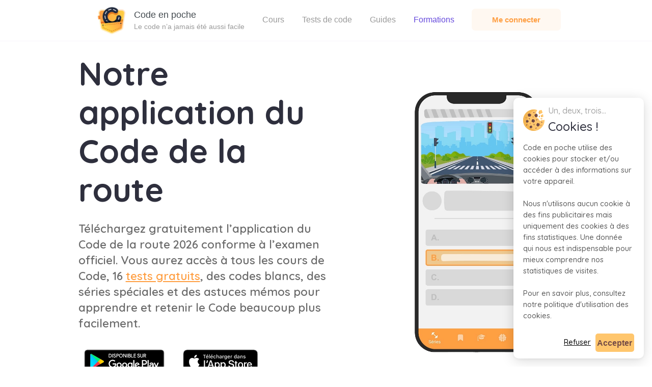

--- FILE ---
content_type: text/html
request_url: https://www.codeenpoche.fr/application-code-de-la-route/
body_size: 30964
content:
<!DOCTYPE html><html lang="fr"><head><meta charSet="utf-8"/><meta http-equiv="x-ua-compatible" content="ie=edge"/><meta name="viewport" content="width=device-width, initial-scale=1, shrink-to-fit=no"/><meta name="generator" content="Gatsby 5.14.1"/><meta name="theme-color" content="#ff9f43"/><meta data-react-helmet="true" name="description" content="L’application du Code de la route proposée par Code en poche est gratuite et donne accès à des cours de Code, à des codes blancs et à des fiches mémos."/><style data-href="/styles.5f1626cc6fa2118398b8.css" data-identity="gatsby-global-css">.content div[tabindex]{display:flex;flex:1 1}body{-webkit-font-smoothing:antialiased;-moz-osx-font-smoothing:grayscale;font-family:-apple-system,BlinkMacSystemFont,Quicksand,Segoe UI,Roboto,Oxygen,Ubuntu,Cantarell,Fira Sans,Droid Sans,Helvetica Neue,sans-serif;padding:0}code{font-family:source-code-pro,Menlo,Monaco,Consolas,Courier New,monospace}.entrainement{background:#282f31;flex:1 1;min-height:100vh}.top-container{padding-bottom:3px}.button-toggle-theme{background-color:#cacaca59;border:none;border-radius:9999px;cursor:pointer;display:block;height:10rem;left:-6rem;outline:none;overflow:hidden;position:absolute;top:-6rem;width:12rem;z-index:10}.toggle-theme-images{align-items:stretch;display:flex;flex-direction:column;height:10rem;justify-content:space-between;left:calc(50% - 2em);position:absolute;text-align:center;top:.1rem;transform:rotate(-45deg);transition-duration:.5s;transition-property:transform;width:3rem}.toggle-theme-images img{background-size:3rem;height:2.5rem;transform:rotate(45deg);transform-origin:center;width:3rem}.volume-container{align-items:center;background-color:#ffffff38;border-bottom-right-radius:4px;border-top-right-radius:4px;display:flex;justify-content:center;margin-top:6rem;position:absolute;width:5%}.volume-image{cursor:pointer;padding:10% 0;width:30%}.entrainement-image-zone{display:flex;justify-content:center}.entrainement-picture-zone-visuel{height:40%;width:40%}.entrainement-image-zone-visuel{width:100%}.entrainement-image-zone-visuel,.entrainement-video-zone-visuel{border-top-left-radius:10px;border-top-right-radius:10px;margin-top:.5%;overflow:hidden}.entrainement-video-zone-visuel{height:40%;width:40%}.entrainement-video-zone-visuel video{display:flex}.progress-bar{background:#ddd;height:20px;margin:0 auto;width:40%}.filler,.progress-bar{border-bottom-left-radius:10px;border-bottom-right-radius:10px}.filler{background:repeating-linear-gradient(45deg,#efc890,#efc890 10px,#ff9f43 0,#ff9f43 20px);height:100%}.text-answer-expected{align-items:center;color:#d1e9f0;display:flex;font-family:Quicksand,Segoe UI,Tahoma,Geneva,Verdana,sans-serif;justify-content:left;margin-left:auto;margin-right:auto;margin-top:1%;-webkit-user-select:none;user-select:none;width:35%}.text-answer-expected p{font-Size:1rem;background-color:#384857;border-radius:10px;margin:0;padding:2px 15px}.question-zone-container{align-items:center;display:flex;justify-content:center;margin:1% auto 1em;text-align:left;-webkit-user-select:none;user-select:none;width:40%}.question-zone-container h4{background:#fff;border:2px solid red;border-radius:50%;-moz-border-radius:50%;-webkit-border-radius:50%;height:30px;line-height:30px;margin:0;text-align:center;width:30px}.question-zone-container h4,.question-zone-container p{font-family:Quicksand,Segoe UI,Tahoma,Geneva,Verdana,sans-serif;font-weight:600}.question-zone-container p{font-Size:1.2rem;color:#fff;margin-bottom:0;margin-left:2%;margin-right:2%;width:95%}.question-zone hr{background:linear-gradient(90deg,#2c3a47,#fff,#2c3a47);border:0;display:block;height:1px;width:50%}.proposition-rep-card{border-Radius:5px;text-Align:left;cursor:pointer;margin:.5% auto;padding:.2% 0;transition:all .5s;-webkit-user-select:none;user-select:none;width:35%}.proposition-rep-card p{font-family:Arial,Helvetica,sans-serif;font-family:Quicksand;font-size:.9rem;font-weight:600;margin:7px 15px}.sous-questions{text-Align:left;margin-Left:auto;margin-Right:auto;font-Size:1.1rem;color:#fff;font-family:Quicksand,Segoe UI,Tahoma,Geneva,Verdana,sans-serif;font-weight:600;width:35%}.title-zone{align-items:center;display:flex;padding:0}.title-zone img{height:7%;margin-right:3%;width:7%}.title-zone h5{color:#fff;font-family:Quicksand,Segoe UI,Tahoma,Geneva,Verdana,sans-serif;font-size:1.1rem;font-weight:600;margin:0}.card-explication{border-Radius:5px;box-Sizing:border-box;margin:1% auto 0;padding:1%;-webkit-user-select:none;user-select:none;width:35%}.card-explication p{color:#fff;font-family:Quicksand,Segoe UI,Tahoma,Geneva,Verdana,sans-serif;font-size:1.1rem;font-weight:600;line-height:1.5;margin:2% 0 0;text-align:left}.alert-explications-enter{opacity:0;transform:scale(.9)}.alert-explications-enter-active{opacity:1;transform:translateX(0);transition:opacity .3s,transform .3s}.alert-explications-exit,.alert-explications-exit-active{display:none}.validate-button{background:#ff9f43;border-radius:4px;border-style:none;color:#fff;cursor:pointer;font-family:Quicksand,Segoe UI,Tahoma,Geneva,Verdana,sans-serif;font-size:1.1rem;margin-bottom:2%;margin-top:1%;padding:1% 0;text-decoration:none;text-transform:uppercase;width:35%}.validate-button:hover{background:#fa912f}.continue-button{background:#4b5967;border-radius:4px;border-style:none;color:#fff;cursor:pointer;font-family:Quicksand,Segoe UI,Tahoma,Geneva,Verdana,sans-serif;font-size:1.1rem;margin-bottom:2%;margin-top:1%;padding:1% 0;text-decoration:none;text-transform:uppercase;width:35%}.continue-button:hover{background:#304d6b}button:focus{outline:0}.spin-zone{margin-top:3%}.overlay-popup{background:#000000b3;bottom:0;left:0;opacity:1;overflow:auto;position:fixed;right:0;top:0;transition:opacity .5s;z-index:9999}.popup-audio{background:#fff;border-radius:8px;box-shadow:0 4px 12px #00000040;box-sizing:border-box;margin:40px auto 0;max-width:400px;padding:30px 20px;position:relative;width:90%}.popup-audio h2{color:#333;font-family:Quicksand,Arial,sans-serif;font-size:1.2rem;margin-bottom:20px;text-align:center}.popup-audio .content-popup-audio{display:flex;gap:10px;justify-content:space-between}.button-popup-audio{border:none;border-radius:10px;color:#fff;cursor:pointer;flex:1 1;font-family:Quicksand,Segoe UI,Tahoma,Geneva,Verdana,sans-serif;font-size:1.1rem;padding:12px;text-align:center;touch-action:manipulation}.button-popup-audio-green{background-color:#00d693}.button-popup-audio-grey{background-color:#ccc}@media screen and (max-width:812px){.entrainement{padding-bottom:5%}.top-container{margin-bottom:5%}.volume-container{height:25px;margin-top:2.7rem;position:relative;width:10%}.volume-image{padding:10% 0;width:40%}.top-container{padding-top:1%}.entrainement-picture-zone-visuel{height:98%;width:98%}.entrainement-image-zone-visuel{margin-top:2%;width:100%}.entrainement-image-zone-visuel,.entrainement-video-zone-visuel{border-top-left-radius:10px;border-top-right-radius:10px;overflow:hidden}.entrainement-video-zone-visuel{height:98%;margin-top:.5%;width:98%}.progress-bar{background:#ddd;height:15px;margin:0 auto;width:98%}.filler{background:repeating-linear-gradient(45deg,#efc890,#efc890 10px,#ff9f43 0,#ff9f43 20px);height:100%}.text-answer-expected{margin-bottom:2%;margin-top:5%;width:95%}.text-answer-expected p{font-Size:.9rem;border-radius:8px;padding:2px 12px}.question-zone{padding-top:1%}.question-zone-container{margin-bottom:0;width:95%}.question-zone-container p{font-size:.9rem;margin-left:3%;width:85%}.proposition-rep-card{margin-Top:2%;width:85%}.proposition-rep-card p{font-size:.8rem}.sous-questions{font-Size:.9rem;width:85%}.title-zone img{height:14%;margin-right:5%;width:14%}.title-zone h5{font-size:.9em}.card-explication{margin-top:5%;padding:2%;width:90%}.card-explication p{font-size:.9rem}.continue-button,.validate-button{margin-top:5%;padding:3% 1%;width:90%}.popup-audio{margin:25% auto;padding:40px;width:70%}.button-popup-audio{font-size:1.1rem;padding:4% 8%;width:45%}.button-toggle-theme{height:6rem;left:-3rem;top:-3rem;width:6rem}.toggle-theme-images{height:5.5rem;left:calc(50% - 1em);top:.3rem;width:2rem}.toggle-theme-images img{background-size:2rem;height:2rem;width:2rem}}.resultats{padding-bottom:10%}.header-resultat-container{border-radius:10px;display:flex;flex-direction:column;margin:2% 20% 0;padding:3% 0;position:relative}.header-resultat-container h1{color:#2e2f3d;display:flex;font-size:2.5rem;margin:0;text-align:left}.header-resultat-container p{color:#2e2f3d;display:flex;font-size:1.5rem;margin:0;text-align:left}.resultats-buttons-container{display:flex;margin:0 2% 0 20%}.resultats-button-new-serie{border-radius:10px;border-style:none;box-shadow:0 2vh 5vw #0000002e;cursor:pointer;font-family:Open sans,Segoe UI,Tahoma,Geneva,Verdana,sans-serif;font-size:1rem;font-weight:600;margin-right:1%;padding:1%;text-align:center;text-decoration:none;transition:all .5s;width:fit-content}.resultats-button-new-serie-orange{background:#ececec;color:#2e2f3d;font-weight:600}.resultats-button-new-serie-orange:hover{background:#dfdfdf;color:#2e2f3d}.resultats-button-new-serie-purple{background:#ff9f43;color:#fff}.resultats-button-new-serie-purple:hover{background:#fcad63}.tab-result{display:flex;flex-wrap:wrap;justify-content:flex-start;justify-items:center;margin:3% auto;width:80%}.card-result{background-color:#fff;border-radius:10px;box-sizing:border-box;color:#2e2f3d;cursor:pointer;flex:0 0 auto;font-family:Quicksand,Segoe UI,Tahoma,Geneva,Verdana,sans-serif;font-size:1.2rem;font-weight:600;margin:1%;padding:0 2%;text-align:left;transform:perspective(1px) translateZ(0);transition-duration:.1s;transition-property:transform;width:30%}.card-result p{margin-top:1rem}.card-result:hover{transform:scale(1.05)}#card-result-subtitle{font-size:1.1rem;font-weight:100;line-height:1.5}.resultats-end-cta{margin:3% auto;width:50%}.resultats-statistiques-container{display:flex;flex-direction:column;margin:3% 20%}.resultats-statistiques-container h1{font-size:2.5rem;margin:0 0 3%;text-align:left}.card-resultat-statistique-container{border-radius:8px;display:flex;height:40px;margin:.5% auto;width:70%}.card-resultat-statistique-filler{border-radius:8px;display:flex;height:inherit}.card-resultat-statistique-text{font-family:Quicksand;line-height:25px;margin:0;padding:1% 3%}@media screen and (max-width:812px){.resultats{padding-bottom:20%}.header-resultat-container{margin:3% 10% 0}.header-resultat-container h1{font-size:1.8rem}.header-resultat-container p{font-size:1.3rem}.resultats-buttons-container{align-items:center;display:flex;flex-direction:column;margin:0 2%}.resultats-button-new-serie{box-shadow:none;box-sizing:border-box;font-size:.9rem;margin-right:0;margin-top:3%;padding:5% 3%;width:95%}.tab-result{justify-content:center;margin-bottom:6%;margin-top:8%;width:100%}.card-result{box-sizing:border-box;font-size:1.1rem;padding:2% 4%;width:95%}.card-result:hover{transform:none}#card-result-subtitle{font-size:1rem}.resultats-end-cta{margin:3% auto;width:95%}.resultats-statistiques-container{margin:3%}.resultats-statistiques-container h1{font-size:1.8rem;margin:0 0 6% 6%}.card-resultat-statistique-container{width:100%}}.app-header{color:#9a9a9a;display:block;position:relative;z-index:99}.app-header .navbar{background-color:#fff;box-shadow:0 1px 0 0 #8e51c70d;position:relative}.app-header .navbar,.navbar>.navbar-container{align-items:stretch;display:flex;transition-duration:172ms;will-change:min-height}.navbar>.navbar-container{min-height:5rem;width:100%}.navbar-container{margin:0 14%;position:relative}.navbar-brand{align-items:stretch;display:flex;flex-shrink:0}.navbar-logo{flex-grow:0;flex-shrink:0;line-height:1.5;padding:.5rem .75rem;position:relative}.logo-menu-link,.navbar-logo{align-items:center;color:#9a9a9a;display:flex}.logo-menu-link{cursor:pointer;line-height:1;text-decoration:none}#footer-logo-cep{margin-bottom:5%}.brand-logo{height:56px;margin-right:1rem;transition-duration:172ms;width:56px;will-change:width,height,margin-right}.logo-menu{display:block;height:56px;max-height:100%;max-width:100%;width:56px}.brand-content{font-family:Open sans,Segoe UI,Tahoma,Geneva,Verdana,sans-serif;line-height:1.2;text-align:left}.brand-title{font-size:1.1rem;font-weight:500;transition-duration:172ms;will-change:transform}.brand-title-black{color:#444b50}.brand-slogant{font-size:.9rem;font-weight:400;margin-top:.25rem;opacity:1;transition-duration:172ms;will-change:opacity,transform}.brand-slogant-grey{color:#9a9a9a}.navbar-menu-container{align-items:stretch;display:flex;flex-grow:1;flex-shrink:0}.navbar-menu{align-items:center;display:flex;justify-content:flex-end;margin-left:auto}.header-cta-box{border-radius:7px;color:#fff;cursor:pointer;display:flex;font-family:Open sans,Segoe UI,Tahoma,Geneva,Verdana,sans-serif;font-size:.95rem;font-weight:500;margin-bottom:2%;margin-left:1rem;text-decoration:none}.light-orange-background{background-color:#fff8f1;padding:10px 40px;transition:all .12s ease-out}.light-orange-background b{font-smoothing:antialiased;-webkit-font-smoothing:antialiased;color:#ff9f43}.purple-background{color:#664add}.light-orange-background:hover{transform:scale(1.05)}.purple-background:hover{color:#2b148f}#connexion-text-purple{color:#664add}#connexion-text-purple:hover{color:#2b148f}#icone-premium{height:35px;position:absolute;right:-10px;top:-10px;width:35px}.menu{-webkit-user-select:none;user-select:none}.menu ul{list-style-type:none;margin:0;padding:0;width:100%}.menu li{display:inline-flex}.menu li .nav-link{border-radius:10px;color:#9a9a9a;cursor:pointer;font-family:Open sans,Segoe UI,Tahoma,Geneva,Verdana,sans-serif;font-size:1rem;font-weight:500;line-height:1;margin-left:.1rem;margin-right:.1rem;padding:.875rem 1rem;position:relative;text-align:center;text-decoration:none;transition-duration:86ms}.menu li .nav-link:hover{color:#444b50}.active{background:#f5f5f5!important;color:#444b50!important}.drop-down-menu{display:inline-block;position:relative;-webkit-user-select:none;user-select:none}.username-box{background-color:#fff8f1;border-radius:7px;cursor:pointer;display:flex;margin-bottom:2%;margin-left:1rem;padding:10px 40px}.drop-down-menu b{color:#ff9f43;font-family:Open sans,Segoe UI,Tahoma,Geneva,Verdana,sans-serif;font-size:.95rem;text-align:center;text-decoration:none}.drop-down-menu-content{background-color:#fff;border-radius:5px;box-shadow:0 8px 16px 0 #0003;display:none;list-style-type:none;margin-left:0;margin-top:0;min-width:120%;overflow:hidden;padding:0;position:absolute;text-align:left;z-index:99}.drop-down-menu-content .nav-link-dropdown-menu{color:#3b3b3b;cursor:pointer;display:block;font-family:Open sans,Segoe UI,Tahoma,Geneva,Verdana,sans-serif;font-size:.95rem;font-weight:600;padding:10%;text-align:left;text-decoration:none}.drop-down-menu:hover .drop-down-menu-content{display:block;margin-left:1rem}.nav-link-dropdown-menu:hover{background-color:#e4e5e6}#hamburger{display:none;text-decoration:none}@media screen and (max-width:812px){.navbar>.navbar-container{display:block;min-height:5rem}.navbar-container{margin:0}.navbar-logo{line-height:1.5;padding:.3rem}.navbar-brand{padding-top:2%}.brand-logo{height:46px;margin-right:.4rem;width:46px}.brand-title{font-size:1rem}.brand-slogant{font-size:.9rem}.is-active{margin-bottom:2%;margin-top:2%;width:100%}.navbar-menu{display:flex;justify-content:flex-end;margin-left:0;width:100%}.menu li{justify-content:center;width:100%}.menu li .nav-link{border-radius:0;font-size:1rem;padding:15px 0;text-decoration:none;width:100%}.username-box{margin-left:0;margin-top:5%;padding:10px 45px}.username-box b{font-size:.9rem}.header-cta-box{border-radius:7px;font-size:1rem;margin-left:0;margin-top:1%}.drop-down-menu-content .nav-link-dropdown-menu{font-size:.9rem;padding:10% 5%}.drop-down-menu:hover .drop-down-menu-content{margin-left:0}#hamburger{align-self:center;color:#9a9a9a;cursor:pointer;display:flex;font-size:1.5rem;margin-left:auto;margin-right:1rem}.responsive{display:none}}body{display:flex;flex-direction:column}.app{flex-direction:column;text-align:center}.app,.content{display:flex;min-height:100vh}.content{flex:1 0 auto;flex-direction:column;height:100%;z-index:0}.content,footer{position:relative}footer{background-color:#2e2f3d;bottom:0;box-sizing:border-box;flex-shrink:0;left:0;padding:3% 15% 1%;right:0;width:100%}.footer-container{display:flex;flex-direction:column}.footer-horizontal-block{display:flex}.footer-block{width:33%}.text-white{color:#fff}.footer-block p{color:#fff;font-size:1.3rem;margin:0}.footer-block ul{padding:0}.footer-block li{list-style-type:none;margin:2% 0}.footer-block a:hover{color:#ff9f43}.footer-block p:after{border-bottom:2px solid #fff;content:"";display:block;height:100%;margin:3% auto;width:10%}.footer-block a{color:#fff;font-family:Quicksand,Open sans,Segoe UI,Tahoma,Geneva,Verdana,sans-serif;margin:0 auto;text-decoration:none;width:fit-content}.footer-logo img{display:block;height:56px;margin-right:1rem;max-height:100%;max-width:100%;width:56px}.obflink_info_legales{color:#fff;cursor:pointer}.obflink_info_legales:hover{color:#ff9f43}::-webkit-scrollbar{height:10px;width:15px}::-webkit-scrollbar-track{background:#f1f1f1;border-radius:10px}::-webkit-scrollbar-thumb{background:#ff9f43;border-radius:10px;cursor:pointer}::-webkit-scrollbar-thumb:hover{background:#fda756}@media screen and (max-width:812px){footer{padding:10% 3%}.footer-horizontal-block{display:flex;flex-direction:column}.footer-block{width:100%}.footer-block p{font-size:1.2rem;margin:4% 0 0}.footer-block a{font-size:.9rem}.footer-logo{margin-bottom:0}.footer-logo img{height:46px;width:46px}}.CookiesPopup-module--cookiesPopupContainer--8e786{background-color:#fff;border-radius:10px;bottom:1rem;box-shadow:0 4px 24px #00000026,0 2px 6px #0000000d;display:flex;flex-direction:column;font-family:Quicksand,Segoe UI,Tahoma,Geneva,Verdana,sans-serif;left:auto;padding:1% 1.5%;position:fixed;right:1rem;width:20%;z-index:9999}.CookiesPopup-module--cookiesPopupTopContainer--77bb1{align-items:center;display:flex;margin-bottom:10px}.CookiesPopup-module--cookiesPopupTopContainer--77bb1 img{height:42px;width:42px}.CookiesPopup-module--cookiesPopupTopTextContainer--7fe88{margin-left:3%;text-align:left}#CookiesPopup-module--cookiesPopupTopTextSubtitle--acc3b{color:#a6a6a6;font-size:1rem;margin:0}#CookiesPopup-module--cookiesPopupTopTextTitle--891c9{color:#2e2f3d;font-family:Quicksand,Segoe UI,Tahoma,Geneva,Verdana,sans-serif;font-size:1.5rem;margin:0}#CookiesPopup-module--cookiesPopupTextDescription--a513d{font-size:.9rem;margin:1% 0 0;text-align:left;white-space:pre-wrap}.CookiesPopup-module--cookiesPopupConsentementContainer--7ddf4{align-items:center;display:flex;justify-content:flex-end}.CookiesPopup-module--cookiesPopupConsentementContainer--7ddf4 a{color:#000;cursor:pointer;font-size:.9rem;margin-right:4%;text-decoration:underline}.CookiesPopup-module--cookiesPopupConsentementContainer--7ddf4:hover a{color:#000}.CookiesPopup-module--cookiesPopupConsentementContainer--7ddf4 button{background:#ffc66d;border-radius:5px;border-style:none;color:#734b46;cursor:pointer;font-family:Open sans,Segoe UI,Tahoma,Geneva,Verdana,sans-serif;font-size:1rem;font-weight:600;margin-top:1%;padding:2.5% 1%;text-align:center;text-decoration:none;transition:none;width:35%}.CookiesPopup-module--cookiesPopupConsentementContainer--7ddf4 button:hover{background:#00d693;color:#fff}@media screen and (max-width:812px){.CookiesPopup-module--cookiesPopupContainer--8e786{border-radius:0;bottom:0;display:flex;left:0;padding:3%;right:0;width:auto}#CookiesPopup-module--cookiesPopupTopTextSubtitle--acc3b{font-size:.8rem}#CookiesPopup-module--cookiesPopupTopTextTitle--891c9{font-size:1.2rem}#CookiesPopup-module--cookiesPopupTextDescription--a513d{font-size:.8rem;text-align:left}}[class*=ant-] input::-ms-clear,[class*=ant-] input::-ms-reveal,[class*=ant-]::-ms-clear,[class^=ant-] input::-ms-clear,[class^=ant-] input::-ms-reveal,[class^=ant-]::-ms-clear{display:none}body,html{height:100%;width:100%}input::-ms-clear,input::-ms-reveal{display:none}*,:after,:before{box-sizing:border-box}html{-webkit-text-size-adjust:100%;-ms-text-size-adjust:100%;-ms-overflow-style:scrollbar;-webkit-tap-highlight-color:rgba(0,0,0,0);font-family:sans-serif;line-height:1.15}body{font-feature-settings:"tnum";background-color:#fff;color:#000000a6;font-family:Quicksand;font-size:15px;font-variant:tabular-nums;line-height:1.5715;margin:0}[tabindex="-1"]:focus{outline:none!important}hr{box-sizing:initial;height:0;overflow:visible}h1,h2,h3,h4,h5,h6{color:#000000d9;font-weight:500;margin-bottom:.5em;margin-top:0}p{margin-bottom:1em;margin-top:0}abbr[data-original-title],abbr[title]{border-bottom:0;cursor:help;text-decoration:underline;-webkit-text-decoration:underline dotted;text-decoration:underline dotted}address{font-style:normal;line-height:inherit;margin-bottom:1em}input[type=number],input[type=password],input[type=text],textarea{-webkit-appearance:none}dl,ol,ul{margin-bottom:1em;margin-top:0}ol ol,ol ul,ul ol,ul ul{margin-bottom:0}dt{font-weight:500}dd{margin-bottom:.5em;margin-left:0}blockquote{margin:0 0 1em}dfn{font-style:italic}b,strong{font-weight:bolder}small{font-size:80%}sub,sup{font-size:75%;line-height:0;position:relative;vertical-align:initial}sub{bottom:-.25em}sup{top:-.5em}a{-webkit-text-decoration-skip:objects;background-color:initial;color:#ff9f43;cursor:pointer;outline:none;text-decoration:underline;transition:color .3s}a:active,a:hover{color:null}a:active,a:focus,a:hover{outline:0;text-decoration:none}a[disabled]{color:#00000040;cursor:not-allowed}code,kbd,pre,samp{font-family:SFMono-Regular,Consolas,Liberation Mono,Menlo,Courier,monospace;font-size:1em}pre{margin-bottom:1em;margin-top:0;overflow:auto}figure{margin:0 0 1em}img{border-style:none;vertical-align:middle}[role=button],a,area,button,input:not([type=range]),label,select,summary,textarea{touch-action:manipulation}table{border-collapse:collapse}caption{caption-side:bottom;color:#00000073;padding-bottom:.3em;padding-top:.75em;text-align:left}button,input,optgroup,select,textarea{color:inherit;font-family:inherit;font-size:inherit;line-height:inherit;margin:0}button,input{overflow:visible}button,select{text-transform:none}[type=reset],[type=submit],button,html [type=button]{-webkit-appearance:button}[type=button]::-moz-focus-inner,[type=reset]::-moz-focus-inner,[type=submit]::-moz-focus-inner,button::-moz-focus-inner{border-style:none;padding:0}input[type=checkbox],input[type=radio]{box-sizing:border-box;padding:0}input[type=date],input[type=datetime-local],input[type=month],input[type=time]{-webkit-appearance:listbox}textarea{overflow:auto;resize:vertical}fieldset{border:0;margin:0;min-width:0;padding:0}legend{color:inherit;display:block;font-size:1.5em;line-height:inherit;margin-bottom:.5em;max-width:100%;padding:0;white-space:normal;width:100%}progress{vertical-align:initial}[type=number]::-webkit-inner-spin-button,[type=number]::-webkit-outer-spin-button{height:auto}[type=search]{-webkit-appearance:none;outline-offset:-2px}[type=search]::-webkit-search-cancel-button,[type=search]::-webkit-search-decoration{-webkit-appearance:none}::-webkit-file-upload-button{-webkit-appearance:button;font:inherit}output{display:inline-block}summary{display:list-item}template{display:none}[hidden]{display:none!important}mark{background-color:#feffe6;padding:.2em}::selection{background:#ff9f43;color:#fff}.clearfix:after,.clearfix:before{content:"";display:table}.clearfix:after{clear:both}.anticon{-webkit-font-smoothing:antialiased;-moz-osx-font-smoothing:grayscale;align-items:center;color:inherit;display:inline-flex;font-style:normal;line-height:0;text-align:center;text-rendering:optimizelegibility;text-transform:none;vertical-align:-.125em}.anticon>*{line-height:1}.anticon svg{display:inline-block}.anticon:before{display:none}.anticon .anticon-icon{display:block}.anticon>.anticon{line-height:0;vertical-align:0}.anticon[tabindex]{cursor:pointer}.anticon-spin,.anticon-spin:before{animation:loadingCircle 1s linear infinite;display:inline-block}.ant-fade-appear,.ant-fade-enter,.ant-fade-leave{animation-duration:.2s;animation-fill-mode:both;animation-play-state:paused}.ant-fade-appear.ant-fade-appear-active,.ant-fade-enter.ant-fade-enter-active{animation-name:antFadeIn;animation-play-state:running}.ant-fade-leave.ant-fade-leave-active{animation-name:antFadeOut;animation-play-state:running;pointer-events:none}.ant-fade-appear,.ant-fade-enter{animation-timing-function:linear;opacity:0}.ant-fade-leave{animation-timing-function:linear}@keyframes antFadeIn{0%{opacity:0}to{opacity:1}}@keyframes antFadeOut{0%{opacity:1}to{opacity:0}}.ant-move-up-appear,.ant-move-up-enter,.ant-move-up-leave{animation-duration:.2s;animation-fill-mode:both;animation-play-state:paused}.ant-move-up-appear.ant-move-up-appear-active,.ant-move-up-enter.ant-move-up-enter-active{animation-name:antMoveUpIn;animation-play-state:running}.ant-move-up-leave.ant-move-up-leave-active{animation-name:antMoveUpOut;animation-play-state:running;pointer-events:none}.ant-move-up-appear,.ant-move-up-enter{animation-timing-function:cubic-bezier(.08,.82,.17,1);opacity:0}.ant-move-up-leave{animation-timing-function:cubic-bezier(.6,.04,.98,.34)}.ant-move-down-appear,.ant-move-down-enter,.ant-move-down-leave{animation-duration:.2s;animation-fill-mode:both;animation-play-state:paused}.ant-move-down-appear.ant-move-down-appear-active,.ant-move-down-enter.ant-move-down-enter-active{animation-name:antMoveDownIn;animation-play-state:running}.ant-move-down-leave.ant-move-down-leave-active{animation-name:antMoveDownOut;animation-play-state:running;pointer-events:none}.ant-move-down-appear,.ant-move-down-enter{animation-timing-function:cubic-bezier(.08,.82,.17,1);opacity:0}.ant-move-down-leave{animation-timing-function:cubic-bezier(.6,.04,.98,.34)}.ant-move-left-appear,.ant-move-left-enter,.ant-move-left-leave{animation-duration:.2s;animation-fill-mode:both;animation-play-state:paused}.ant-move-left-appear.ant-move-left-appear-active,.ant-move-left-enter.ant-move-left-enter-active{animation-name:antMoveLeftIn;animation-play-state:running}.ant-move-left-leave.ant-move-left-leave-active{animation-name:antMoveLeftOut;animation-play-state:running;pointer-events:none}.ant-move-left-appear,.ant-move-left-enter{animation-timing-function:cubic-bezier(.08,.82,.17,1);opacity:0}.ant-move-left-leave{animation-timing-function:cubic-bezier(.6,.04,.98,.34)}.ant-move-right-appear,.ant-move-right-enter,.ant-move-right-leave{animation-duration:.2s;animation-fill-mode:both;animation-play-state:paused}.ant-move-right-appear.ant-move-right-appear-active,.ant-move-right-enter.ant-move-right-enter-active{animation-name:antMoveRightIn;animation-play-state:running}.ant-move-right-leave.ant-move-right-leave-active{animation-name:antMoveRightOut;animation-play-state:running;pointer-events:none}.ant-move-right-appear,.ant-move-right-enter{animation-timing-function:cubic-bezier(.08,.82,.17,1);opacity:0}.ant-move-right-leave{animation-timing-function:cubic-bezier(.6,.04,.98,.34)}@keyframes antMoveDownIn{0%{opacity:0;transform:translateY(100%);transform-origin:0 0}to{opacity:1;transform:translateY(0);transform-origin:0 0}}@keyframes antMoveDownOut{0%{opacity:1;transform:translateY(0);transform-origin:0 0}to{opacity:0;transform:translateY(100%);transform-origin:0 0}}@keyframes antMoveLeftIn{0%{opacity:0;transform:translateX(-100%);transform-origin:0 0}to{opacity:1;transform:translateX(0);transform-origin:0 0}}@keyframes antMoveLeftOut{0%{opacity:1;transform:translateX(0);transform-origin:0 0}to{opacity:0;transform:translateX(-100%);transform-origin:0 0}}@keyframes antMoveRightIn{0%{opacity:0;transform:translateX(100%);transform-origin:0 0}to{opacity:1;transform:translateX(0);transform-origin:0 0}}@keyframes antMoveRightOut{0%{opacity:1;transform:translateX(0);transform-origin:0 0}to{opacity:0;transform:translateX(100%);transform-origin:0 0}}@keyframes antMoveUpIn{0%{opacity:0;transform:translateY(-100%);transform-origin:0 0}to{opacity:1;transform:translateY(0);transform-origin:0 0}}@keyframes antMoveUpOut{0%{opacity:1;transform:translateY(0);transform-origin:0 0}to{opacity:0;transform:translateY(-100%);transform-origin:0 0}}@keyframes loadingCircle{to{transform:rotate(1turn)}}[ant-click-animating-without-extra-node=true],[ant-click-animating=true]{position:relative}html{--antd-wave-shadow-color:#ff9f43;--scroll-bar:0}.ant-click-animating-node,[ant-click-animating-without-extra-node=true]:after{animation:fadeEffect 2s cubic-bezier(.08,.82,.17,1),waveEffect .4s cubic-bezier(.08,.82,.17,1);animation-fill-mode:forwards;border-radius:inherit;bottom:0;box-shadow:0 0 0 0 #ff9f43;box-shadow:0 0 0 0 var(--antd-wave-shadow-color);content:"";display:block;left:0;opacity:.2;pointer-events:none;position:absolute;right:0;top:0}@keyframes waveEffect{to{box-shadow:0 0 0 #ff9f43;box-shadow:0 0 0 6px var(--antd-wave-shadow-color)}}@keyframes fadeEffect{to{opacity:0}}.ant-slide-up-appear,.ant-slide-up-enter,.ant-slide-up-leave{animation-duration:.2s;animation-fill-mode:both;animation-play-state:paused}.ant-slide-up-appear.ant-slide-up-appear-active,.ant-slide-up-enter.ant-slide-up-enter-active{animation-name:antSlideUpIn;animation-play-state:running}.ant-slide-up-leave.ant-slide-up-leave-active{animation-name:antSlideUpOut;animation-play-state:running;pointer-events:none}.ant-slide-up-appear,.ant-slide-up-enter{animation-timing-function:cubic-bezier(.23,1,.32,1);opacity:0;transform:scale(0);transform-origin:0 0}.ant-slide-up-leave{animation-timing-function:cubic-bezier(.755,.05,.855,.06)}.ant-slide-down-appear,.ant-slide-down-enter,.ant-slide-down-leave{animation-duration:.2s;animation-fill-mode:both;animation-play-state:paused}.ant-slide-down-appear.ant-slide-down-appear-active,.ant-slide-down-enter.ant-slide-down-enter-active{animation-name:antSlideDownIn;animation-play-state:running}.ant-slide-down-leave.ant-slide-down-leave-active{animation-name:antSlideDownOut;animation-play-state:running;pointer-events:none}.ant-slide-down-appear,.ant-slide-down-enter{animation-timing-function:cubic-bezier(.23,1,.32,1);opacity:0;transform:scale(0);transform-origin:0 0}.ant-slide-down-leave{animation-timing-function:cubic-bezier(.755,.05,.855,.06)}.ant-slide-left-appear,.ant-slide-left-enter,.ant-slide-left-leave{animation-duration:.2s;animation-fill-mode:both;animation-play-state:paused}.ant-slide-left-appear.ant-slide-left-appear-active,.ant-slide-left-enter.ant-slide-left-enter-active{animation-name:antSlideLeftIn;animation-play-state:running}.ant-slide-left-leave.ant-slide-left-leave-active{animation-name:antSlideLeftOut;animation-play-state:running;pointer-events:none}.ant-slide-left-appear,.ant-slide-left-enter{animation-timing-function:cubic-bezier(.23,1,.32,1);opacity:0;transform:scale(0);transform-origin:0 0}.ant-slide-left-leave{animation-timing-function:cubic-bezier(.755,.05,.855,.06)}.ant-slide-right-appear,.ant-slide-right-enter,.ant-slide-right-leave{animation-duration:.2s;animation-fill-mode:both;animation-play-state:paused}.ant-slide-right-appear.ant-slide-right-appear-active,.ant-slide-right-enter.ant-slide-right-enter-active{animation-name:antSlideRightIn;animation-play-state:running}.ant-slide-right-leave.ant-slide-right-leave-active{animation-name:antSlideRightOut;animation-play-state:running;pointer-events:none}.ant-slide-right-appear,.ant-slide-right-enter{animation-timing-function:cubic-bezier(.23,1,.32,1);opacity:0;transform:scale(0);transform-origin:0 0}.ant-slide-right-leave{animation-timing-function:cubic-bezier(.755,.05,.855,.06)}@keyframes antSlideUpIn{0%{opacity:0;transform:scaleY(.8);transform-origin:0 0}to{opacity:1;transform:scaleY(1);transform-origin:0 0}}@keyframes antSlideUpOut{0%{opacity:1;transform:scaleY(1);transform-origin:0 0}to{opacity:0;transform:scaleY(.8);transform-origin:0 0}}@keyframes antSlideDownIn{0%{opacity:0;transform:scaleY(.8);transform-origin:100% 100%}to{opacity:1;transform:scaleY(1);transform-origin:100% 100%}}@keyframes antSlideDownOut{0%{opacity:1;transform:scaleY(1);transform-origin:100% 100%}to{opacity:0;transform:scaleY(.8);transform-origin:100% 100%}}@keyframes antSlideLeftIn{0%{opacity:0;transform:scaleX(.8);transform-origin:0 0}to{opacity:1;transform:scaleX(1);transform-origin:0 0}}@keyframes antSlideLeftOut{0%{opacity:1;transform:scaleX(1);transform-origin:0 0}to{opacity:0;transform:scaleX(.8);transform-origin:0 0}}@keyframes antSlideRightIn{0%{opacity:0;transform:scaleX(.8);transform-origin:100% 0}to{opacity:1;transform:scaleX(1);transform-origin:100% 0}}@keyframes antSlideRightOut{0%{opacity:1;transform:scaleX(1);transform-origin:100% 0}to{opacity:0;transform:scaleX(.8);transform-origin:100% 0}}.ant-zoom-appear,.ant-zoom-enter,.ant-zoom-leave{animation-duration:.2s;animation-fill-mode:both;animation-play-state:paused}.ant-zoom-appear.ant-zoom-appear-active,.ant-zoom-enter.ant-zoom-enter-active{animation-name:antZoomIn;animation-play-state:running}.ant-zoom-leave.ant-zoom-leave-active{animation-name:antZoomOut;animation-play-state:running;pointer-events:none}.ant-zoom-appear,.ant-zoom-enter{animation-timing-function:cubic-bezier(.08,.82,.17,1);opacity:0;transform:scale(0)}.ant-zoom-appear-prepare,.ant-zoom-enter-prepare{transform:none}.ant-zoom-leave{animation-timing-function:cubic-bezier(.78,.14,.15,.86)}.ant-zoom-big-appear,.ant-zoom-big-enter,.ant-zoom-big-leave{animation-duration:.2s;animation-fill-mode:both;animation-play-state:paused}.ant-zoom-big-appear.ant-zoom-big-appear-active,.ant-zoom-big-enter.ant-zoom-big-enter-active{animation-name:antZoomBigIn;animation-play-state:running}.ant-zoom-big-leave.ant-zoom-big-leave-active{animation-name:antZoomBigOut;animation-play-state:running;pointer-events:none}.ant-zoom-big-appear,.ant-zoom-big-enter{animation-timing-function:cubic-bezier(.08,.82,.17,1);opacity:0;transform:scale(0)}.ant-zoom-big-appear-prepare,.ant-zoom-big-enter-prepare{transform:none}.ant-zoom-big-leave{animation-timing-function:cubic-bezier(.78,.14,.15,.86)}.ant-zoom-big-fast-appear,.ant-zoom-big-fast-enter,.ant-zoom-big-fast-leave{animation-duration:.1s;animation-fill-mode:both;animation-play-state:paused}.ant-zoom-big-fast-appear.ant-zoom-big-fast-appear-active,.ant-zoom-big-fast-enter.ant-zoom-big-fast-enter-active{animation-name:antZoomBigIn;animation-play-state:running}.ant-zoom-big-fast-leave.ant-zoom-big-fast-leave-active{animation-name:antZoomBigOut;animation-play-state:running;pointer-events:none}.ant-zoom-big-fast-appear,.ant-zoom-big-fast-enter{animation-timing-function:cubic-bezier(.08,.82,.17,1);opacity:0;transform:scale(0)}.ant-zoom-big-fast-appear-prepare,.ant-zoom-big-fast-enter-prepare{transform:none}.ant-zoom-big-fast-leave{animation-timing-function:cubic-bezier(.78,.14,.15,.86)}.ant-zoom-up-appear,.ant-zoom-up-enter,.ant-zoom-up-leave{animation-duration:.2s;animation-fill-mode:both;animation-play-state:paused}.ant-zoom-up-appear.ant-zoom-up-appear-active,.ant-zoom-up-enter.ant-zoom-up-enter-active{animation-name:antZoomUpIn;animation-play-state:running}.ant-zoom-up-leave.ant-zoom-up-leave-active{animation-name:antZoomUpOut;animation-play-state:running;pointer-events:none}.ant-zoom-up-appear,.ant-zoom-up-enter{animation-timing-function:cubic-bezier(.08,.82,.17,1);opacity:0;transform:scale(0)}.ant-zoom-up-appear-prepare,.ant-zoom-up-enter-prepare{transform:none}.ant-zoom-up-leave{animation-timing-function:cubic-bezier(.78,.14,.15,.86)}.ant-zoom-down-appear,.ant-zoom-down-enter,.ant-zoom-down-leave{animation-duration:.2s;animation-fill-mode:both;animation-play-state:paused}.ant-zoom-down-appear.ant-zoom-down-appear-active,.ant-zoom-down-enter.ant-zoom-down-enter-active{animation-name:antZoomDownIn;animation-play-state:running}.ant-zoom-down-leave.ant-zoom-down-leave-active{animation-name:antZoomDownOut;animation-play-state:running;pointer-events:none}.ant-zoom-down-appear,.ant-zoom-down-enter{animation-timing-function:cubic-bezier(.08,.82,.17,1);opacity:0;transform:scale(0)}.ant-zoom-down-appear-prepare,.ant-zoom-down-enter-prepare{transform:none}.ant-zoom-down-leave{animation-timing-function:cubic-bezier(.78,.14,.15,.86)}.ant-zoom-left-appear,.ant-zoom-left-enter,.ant-zoom-left-leave{animation-duration:.2s;animation-fill-mode:both;animation-play-state:paused}.ant-zoom-left-appear.ant-zoom-left-appear-active,.ant-zoom-left-enter.ant-zoom-left-enter-active{animation-name:antZoomLeftIn;animation-play-state:running}.ant-zoom-left-leave.ant-zoom-left-leave-active{animation-name:antZoomLeftOut;animation-play-state:running;pointer-events:none}.ant-zoom-left-appear,.ant-zoom-left-enter{animation-timing-function:cubic-bezier(.08,.82,.17,1);opacity:0;transform:scale(0)}.ant-zoom-left-appear-prepare,.ant-zoom-left-enter-prepare{transform:none}.ant-zoom-left-leave{animation-timing-function:cubic-bezier(.78,.14,.15,.86)}.ant-zoom-right-appear,.ant-zoom-right-enter,.ant-zoom-right-leave{animation-duration:.2s;animation-fill-mode:both;animation-play-state:paused}.ant-zoom-right-appear.ant-zoom-right-appear-active,.ant-zoom-right-enter.ant-zoom-right-enter-active{animation-name:antZoomRightIn;animation-play-state:running}.ant-zoom-right-leave.ant-zoom-right-leave-active{animation-name:antZoomRightOut;animation-play-state:running;pointer-events:none}.ant-zoom-right-appear,.ant-zoom-right-enter{animation-timing-function:cubic-bezier(.08,.82,.17,1);opacity:0;transform:scale(0)}.ant-zoom-right-appear-prepare,.ant-zoom-right-enter-prepare{transform:none}.ant-zoom-right-leave{animation-timing-function:cubic-bezier(.78,.14,.15,.86)}@keyframes antZoomIn{0%{opacity:0;transform:scale(.2)}to{opacity:1;transform:scale(1)}}@keyframes antZoomOut{0%{transform:scale(1)}to{opacity:0;transform:scale(.2)}}@keyframes antZoomBigIn{0%{opacity:0;transform:scale(.8)}to{opacity:1;transform:scale(1)}}@keyframes antZoomBigOut{0%{transform:scale(1)}to{opacity:0;transform:scale(.8)}}@keyframes antZoomUpIn{0%{opacity:0;transform:scale(.8);transform-origin:50% 0}to{transform:scale(1);transform-origin:50% 0}}@keyframes antZoomUpOut{0%{transform:scale(1);transform-origin:50% 0}to{opacity:0;transform:scale(.8);transform-origin:50% 0}}@keyframes antZoomLeftIn{0%{opacity:0;transform:scale(.8);transform-origin:0 50%}to{transform:scale(1);transform-origin:0 50%}}@keyframes antZoomLeftOut{0%{transform:scale(1);transform-origin:0 50%}to{opacity:0;transform:scale(.8);transform-origin:0 50%}}@keyframes antZoomRightIn{0%{opacity:0;transform:scale(.8);transform-origin:100% 50%}to{transform:scale(1);transform-origin:100% 50%}}@keyframes antZoomRightOut{0%{transform:scale(1);transform-origin:100% 50%}to{opacity:0;transform:scale(.8);transform-origin:100% 50%}}@keyframes antZoomDownIn{0%{opacity:0;transform:scale(.8);transform-origin:50% 100%}to{transform:scale(1);transform-origin:50% 100%}}@keyframes antZoomDownOut{0%{transform:scale(1);transform-origin:50% 100%}to{opacity:0;transform:scale(.8);transform-origin:50% 100%}}.ant-motion-collapse-legacy{overflow:hidden}.ant-motion-collapse,.ant-motion-collapse-legacy-active{transition:height .2s cubic-bezier(.645,.045,.355,1),opacity .2s cubic-bezier(.645,.045,.355,1)!important}.ant-motion-collapse{overflow:hidden}.ant-progress{font-feature-settings:"tnum";box-sizing:border-box;color:#000000a6;display:inline-block;font-size:15px;font-variant:tabular-nums;line-height:1.5715;list-style:none;margin:0;padding:0}.ant-progress-line{font-size:15px;position:relative;width:100%}.ant-progress-steps{display:inline-block}.ant-progress-steps-outer{align-items:center;display:flex;flex-direction:row}.ant-progress-steps-item{background:#f3f3f3;flex-shrink:0;margin-right:2px;min-width:2px;transition:all .3s}.ant-progress-steps-item-active{background:#1890ff}.ant-progress-small.ant-progress-line,.ant-progress-small.ant-progress-line .ant-progress-text .anticon{font-size:12px}.ant-progress-outer{display:inline-block;margin-right:0;padding-right:0;width:100%}.ant-progress-show-info .ant-progress-outer{margin-right:calc(-2em - 8px);padding-right:calc(2em + 8px)}.ant-progress-inner{background-color:#f5f5f5;border-radius:100px;display:inline-block;overflow:hidden;position:relative;vertical-align:middle;width:100%}.ant-progress-circle-trail{stroke:#f5f5f5}.ant-progress-circle-path{animation:ant-progress-appear .3s}.ant-progress-inner:not(.ant-progress-circle-gradient) .ant-progress-circle-path{stroke:#1890ff}.ant-progress-bg,.ant-progress-success-bg{background-color:#1890ff;border-radius:100px;position:relative;transition:all .4s cubic-bezier(.08,.82,.17,1) 0s}.ant-progress-success-bg{background-color:#52c41a;left:0;position:absolute;top:0}.ant-progress-text{color:#000000a6;display:inline-block;font-size:1em;line-height:1;margin-left:8px;text-align:left;vertical-align:middle;white-space:nowrap;width:2em;word-break:normal}.ant-progress-text .anticon{font-size:15px}.ant-progress-status-active .ant-progress-bg:before{animation:ant-progress-active 2.4s cubic-bezier(.23,1,.32,1) infinite;background:#fff;border-radius:10px;bottom:0;content:"";left:0;opacity:0;position:absolute;right:0;top:0}.ant-progress-status-exception .ant-progress-bg{background-color:#f5222d}.ant-progress-status-exception .ant-progress-text{color:#f5222d}.ant-progress-status-exception .ant-progress-inner:not(.ant-progress-circle-gradient) .ant-progress-circle-path{stroke:#f5222d}.ant-progress-status-success .ant-progress-bg{background-color:#52c41a}.ant-progress-status-success .ant-progress-text{color:#52c41a}.ant-progress-status-success .ant-progress-inner:not(.ant-progress-circle-gradient) .ant-progress-circle-path{stroke:#52c41a}.ant-progress-circle .ant-progress-inner{background-color:initial;line-height:1;position:relative}.ant-progress-circle .ant-progress-text{color:#000000a6;font-size:1em;left:50%;line-height:1;margin:0;padding:0;position:absolute;text-align:center;top:50%;transform:translate(-50%,-50%);white-space:normal;width:100%}.ant-progress-circle .ant-progress-text .anticon{font-size:1.16666667em}.ant-progress-circle.ant-progress-status-exception .ant-progress-text{color:#f5222d}.ant-progress-circle.ant-progress-status-success .ant-progress-text{color:#52c41a}@keyframes ant-progress-active{0%{opacity:.1;transform:translateX(-100%) scaleX(0)}20%{opacity:.5;transform:translateX(-100%) scaleX(0)}to{opacity:0;transform:translateX(0) scaleX(1)}}.ant-progress-rtl{direction:rtl}.ant-progress-rtl.ant-progress-show-info .ant-progress-outer{margin-left:calc(-2em - 8px);margin-right:0;padding-left:calc(2em + 8px);padding-right:0}.ant-progress-rtl .ant-progress-success-bg{left:auto;right:0}.ant-progress-rtl.ant-progress-line .ant-progress-text,.ant-progress-rtl.ant-progress-steps .ant-progress-text{margin-left:0;margin-right:8px;text-align:right}.spin-container{display:flex;height:100%}.lds-roller{display:inline-block;height:80px;margin:auto;position:relative;width:80px}.lds-roller div{animation:lds-roller 1.2s cubic-bezier(.5,0,.5,1) infinite;transform-origin:40px 40px}.lds-roller div:after{background:#ff9f42;border-radius:50%;content:" ";display:block;height:7px;margin:-4px 0 0 -4px;position:absolute;width:7px}.lds-roller div:first-child{animation-delay:-36ms}.lds-roller div:first-child:after{left:63px;top:63px}.lds-roller div:nth-child(2){animation-delay:-72ms}.lds-roller div:nth-child(2):after{left:56px;top:68px}.lds-roller div:nth-child(3){animation-delay:-.108s}.lds-roller div:nth-child(3):after{left:48px;top:71px}.lds-roller div:nth-child(4){animation-delay:-.144s}.lds-roller div:nth-child(4):after{left:40px;top:72px}.lds-roller div:nth-child(5){animation-delay:-.18s}.lds-roller div:nth-child(5):after{left:32px;top:71px}.lds-roller div:nth-child(6){animation-delay:-.216s}.lds-roller div:nth-child(6):after{left:24px;top:68px}.lds-roller div:nth-child(7){animation-delay:-.252s}.lds-roller div:nth-child(7):after{left:17px;top:63px}.lds-roller div:nth-child(8){animation-delay:-.288s}.lds-roller div:nth-child(8):after{left:12px;top:56px}@keyframes lds-roller{0%{transform:rotate(0deg)}to{transform:rotate(1turn)}}.ant-carousel{font-feature-settings:"tnum";box-sizing:border-box;color:#000000a6;font-size:15px;font-variant:tabular-nums;line-height:1.5715;list-style:none;margin:0;padding:0}.ant-carousel .slick-slider{-webkit-touch-callout:none;-webkit-tap-highlight-color:transparent;box-sizing:border-box;display:block;position:relative;touch-action:pan-y}.ant-carousel .slick-list{display:block;margin:0;overflow:hidden;padding:0;position:relative}.ant-carousel .slick-list:focus{outline:none}.ant-carousel .slick-list.dragging{cursor:pointer}.ant-carousel .slick-list .slick-slide{pointer-events:none}.ant-carousel .slick-list .slick-slide input.ant-checkbox-input,.ant-carousel .slick-list .slick-slide input.ant-radio-input{visibility:hidden}.ant-carousel .slick-list .slick-slide.slick-active{pointer-events:auto}.ant-carousel .slick-list .slick-slide.slick-active input.ant-checkbox-input,.ant-carousel .slick-list .slick-slide.slick-active input.ant-radio-input{visibility:visible}.ant-carousel .slick-list .slick-slide>div>div{vertical-align:bottom}.ant-carousel .slick-slider .slick-list,.ant-carousel .slick-slider .slick-track{touch-action:pan-y;transform:translateZ(0)}.ant-carousel .slick-track{display:block;left:0;position:relative;top:0}.ant-carousel .slick-track:after,.ant-carousel .slick-track:before{content:"";display:table}.ant-carousel .slick-track:after{clear:both}.slick-loading .ant-carousel .slick-track{visibility:hidden}.ant-carousel .slick-slide{display:none;float:left;height:100%;min-height:1px}.ant-carousel .slick-slide img{display:block}.ant-carousel .slick-slide.slick-loading img{display:none}.ant-carousel .slick-slide.dragging img{pointer-events:none}.ant-carousel .slick-initialized .slick-slide{display:block}.ant-carousel .slick-loading .slick-slide{visibility:hidden}.ant-carousel .slick-vertical .slick-slide{display:block;height:auto}.ant-carousel .slick-arrow.slick-hidden{display:none}.ant-carousel .slick-next,.ant-carousel .slick-prev{background:#0000;border:0;color:#0000;cursor:pointer;display:block;font-size:0;height:20px;line-height:0;margin-top:-10px;outline:none;padding:0;position:absolute;top:50%;width:20px}.ant-carousel .slick-next:focus,.ant-carousel .slick-next:hover,.ant-carousel .slick-prev:focus,.ant-carousel .slick-prev:hover{background:#0000;color:#0000;outline:none}.ant-carousel .slick-next:focus:before,.ant-carousel .slick-next:hover:before,.ant-carousel .slick-prev:focus:before,.ant-carousel .slick-prev:hover:before{opacity:1}.ant-carousel .slick-next.slick-disabled:before,.ant-carousel .slick-prev.slick-disabled:before{opacity:.25}.ant-carousel .slick-prev{left:-25px}.ant-carousel .slick-prev:before{content:"←"}.ant-carousel .slick-next{right:-25px}.ant-carousel .slick-next:before{content:"→"}.ant-carousel .slick-dots{bottom:0;display:flex!important;justify-content:center;left:0;list-style:none;margin-bottom:0;margin-left:15%;margin-right:15%;padding-left:0;position:absolute;right:0;z-index:15}.ant-carousel .slick-dots-bottom{bottom:12px}.ant-carousel .slick-dots-top{bottom:auto;top:12px}.ant-carousel .slick-dots li{box-sizing:initial;display:inline-block;flex:0 1 auto;height:3px;margin:0 4px;padding:0;position:relative;text-align:center;text-indent:-999px;transition:all .5s;vertical-align:top;width:16px}.ant-carousel .slick-dots li button{background:#fff;border:0;border-radius:1px;color:#0000;cursor:pointer;display:block;font-size:0;height:3px;opacity:.3;outline:none;padding:0;position:relative;transition:all .5s;width:100%}.ant-carousel .slick-dots li button:focus,.ant-carousel .slick-dots li button:hover{opacity:.75}.ant-carousel .slick-dots li button:after{bottom:-4px;content:"";left:-4px;position:absolute;right:-4px;top:-4px}.ant-carousel .slick-dots li.slick-active{width:24px}.ant-carousel .slick-dots li.slick-active button{background:#fff;opacity:1}.ant-carousel .slick-dots li.slick-active:focus,.ant-carousel .slick-dots li.slick-active:hover{opacity:1}.ant-carousel-vertical .slick-dots{bottom:auto;flex-direction:column;height:auto;margin:0;top:50%;transform:translateY(-50%);width:3px}.ant-carousel-vertical .slick-dots-left{left:12px;right:auto}.ant-carousel-vertical .slick-dots-right{left:auto;right:12px}.ant-carousel-vertical .slick-dots li{height:16px;margin:4px 0;vertical-align:initial;width:3px}.ant-carousel-vertical .slick-dots li button{height:16px;width:3px}.ant-carousel-vertical .slick-dots li.slick-active,.ant-carousel-vertical .slick-dots li.slick-active button{height:24px;width:3px}.ant-carousel-rtl{direction:rtl}.ant-carousel-rtl .ant-carousel .slick-track{left:auto;right:0}.ant-carousel-rtl .ant-carousel .slick-prev{left:auto;right:-25px}.ant-carousel-rtl .ant-carousel .slick-prev:before{content:"→"}.ant-carousel-rtl .ant-carousel .slick-next{left:-25px;right:auto}.ant-carousel-rtl .ant-carousel .slick-next:before{content:"←"}.ant-carousel-rtl.ant-carousel .slick-dots{flex-direction:row-reverse}.ant-carousel-rtl.ant-carousel-vertical .slick-dots{flex-direction:column}</style><style>.gatsby-image-wrapper{position:relative;overflow:hidden}.gatsby-image-wrapper picture.object-fit-polyfill{position:static!important}.gatsby-image-wrapper img{bottom:0;height:100%;left:0;margin:0;max-width:none;padding:0;position:absolute;right:0;top:0;width:100%;object-fit:cover}.gatsby-image-wrapper [data-main-image]{opacity:0;transform:translateZ(0);transition:opacity .25s linear;will-change:opacity}.gatsby-image-wrapper-constrained{display:inline-block;vertical-align:top}</style><noscript><style>.gatsby-image-wrapper noscript [data-main-image]{opacity:1!important}.gatsby-image-wrapper [data-placeholder-image]{opacity:0!important}</style></noscript><script type="module">const e="undefined"!=typeof HTMLImageElement&&"loading"in HTMLImageElement.prototype;e&&document.body.addEventListener("load",(function(e){const t=e.target;if(void 0===t.dataset.mainImage)return;if(void 0===t.dataset.gatsbyImageSsr)return;let a=null,n=t;for(;null===a&&n;)void 0!==n.parentNode.dataset.gatsbyImageWrapper&&(a=n.parentNode),n=n.parentNode;const o=a.querySelector("[data-placeholder-image]"),r=new Image;r.src=t.currentSrc,r.decode().catch((()=>{})).then((()=>{t.style.opacity=1,o&&(o.style.opacity=0,o.style.transition="opacity 500ms linear")}))}),!0);</script><script>
    document.addEventListener("DOMContentLoaded", function(event) {
      var hash = window.decodeURI(location.hash.replace('#', ''))
      if (hash !== '') {
        var element = document.getElementById(hash)
        if (element) {
          var scrollTop = window.pageYOffset || document.documentElement.scrollTop || document.body.scrollTop
          var clientTop = document.documentElement.clientTop || document.body.clientTop || 0
          var offset = element.getBoundingClientRect().top + scrollTop - clientTop
          // Wait for the browser to finish rendering before scrolling.
          setTimeout((function() {
            window.scrollTo(0, offset - 0)
          }), 0)
        }
      }
    })
  </script><link rel="icon" href="/favicon-32x32.png?v=41c15554eabcc29b3fd1cf5e66208cea" type="image/png"/><link rel="manifest" href="/manifest.webmanifest" crossorigin="anonymous"/><link rel="apple-touch-icon" sizes="48x48" href="/icons/icon-48x48.png?v=41c15554eabcc29b3fd1cf5e66208cea"/><link rel="apple-touch-icon" sizes="72x72" href="/icons/icon-72x72.png?v=41c15554eabcc29b3fd1cf5e66208cea"/><link rel="apple-touch-icon" sizes="96x96" href="/icons/icon-96x96.png?v=41c15554eabcc29b3fd1cf5e66208cea"/><link rel="apple-touch-icon" sizes="144x144" href="/icons/icon-144x144.png?v=41c15554eabcc29b3fd1cf5e66208cea"/><link rel="apple-touch-icon" sizes="192x192" href="/icons/icon-192x192.png?v=41c15554eabcc29b3fd1cf5e66208cea"/><link rel="apple-touch-icon" sizes="256x256" href="/icons/icon-256x256.png?v=41c15554eabcc29b3fd1cf5e66208cea"/><link rel="apple-touch-icon" sizes="384x384" href="/icons/icon-384x384.png?v=41c15554eabcc29b3fd1cf5e66208cea"/><link rel="apple-touch-icon" sizes="512x512" href="/icons/icon-512x512.png?v=41c15554eabcc29b3fd1cf5e66208cea"/><style data-styled="" data-styled-version="6.1.15">.jAphvu{background-color:#fbfbfd;display:flex;flex-direction:column;padding:2% 0 5% 0;align-items:center;}/*!sc*/
.jAphvu p{font-size:1.3rem;}/*!sc*/
.jAphvu ul{list-style-type:none;font-size:1.2rem;}/*!sc*/
.jAphvu .container-text{width:60%;text-align:left;}/*!sc*/
.jAphvu .avis-stores-content{display:flex;width:70%;margin-top:2%;}/*!sc*/
.jAphvu .stores-notes{display:flex;width:40%;}/*!sc*/
.jAphvu .store-review{display:flex;flex-direction:column;width:60%;}/*!sc*/
.jAphvu .store-review-title{font-size:1.6rem;font-family:'Quicksand','Open sans','Segoe UI',Tahoma,Geneva,Verdana,sans-serif;margin:0 0 2% 0;color:#2e2f3d;}/*!sc*/
.jAphvu .store-review-text{font-size:1.4rem;line-height:1.5;margin:0;font-style:italic;}/*!sc*/
.jAphvu .store-review-text strong{color:#FFA08E;}/*!sc*/
.jAphvu .store-review-firstname{margin:0;align-self:flex-end;font-size:1.2rem;color:#FFA08E;}/*!sc*/
.jAphvu .store-card-container{display:flex;flex-direction:column;align-items:center;}/*!sc*/
.jAphvu .text-note{text-align:center;font-size:3rem;margin:0;color:#808080;font-weight:600;}/*!sc*/
.jAphvu .stars-container{display:flex;justify-content:center;align-items:baseline;}/*!sc*/
.jAphvu .stars-container img{width:7%;height:auto;display:inline;}/*!sc*/
.jAphvu .store-brand{display:flex;justify-content:center;align-items:center;font-family:'Open sans','Segoe UI',Tahoma,Geneva,Verdana,sans-serif;color:#9a9a9a;margin:2% 0 0 0;}/*!sc*/
.jAphvu .store-brand img{width:12%;margin-right:1%;}/*!sc*/
@media screen and (max-width:812px){.jAphvu{padding:0% 5%;}.jAphvu p{font-size:1rem;}.jAphvu ul{font-size:1rem;padding:0;}.jAphvu .container-text{width:100%;text-align:center;}.jAphvu .avis-stores-content{flex-direction:column;}.jAphvu .stores-notes{width:100%;}.jAphvu .store-review{width:100%;margin-top:8%;}.jAphvu .store-review-title{font-size:1.4rem;margin:5% 0 3% 0;text-align:center;}.jAphvu .store-review-text{font-size:1.2rem;margin-top:5%;text-align:center;}.jAphvu .store-review-firstname{font-size:1.1rem;}}/*!sc*/
data-styled.g31[id="BestApp-sc-h0eo03-0"]{content:"jAphvu,"}/*!sc*/
.bSowrt{display:flex;margin:0% 12%;padding-top:2%;padding-bottom:5%;align-items:center;}/*!sc*/
.bSowrt .left-presentation-section{display:flex;flex-direction:column;width:50%;margin-right:15%;text-align:left;}/*!sc*/
.bSowrt .left-presentation-section h1{font-family:'Quicksand','Open sans','Segoe UI',Tahoma,Geneva,Verdana,sans-serif;color:#2e2f3d;line-height:1.2;font-size:4rem;margin:0 0 5% 0;font-weight:700;}/*!sc*/
.bSowrt #subtitle{color:#6a6a6a;line-height:1.4;font-size:1.4rem;margin:0;font-weight:600;}/*!sc*/
.bSowrt .right-presentation-section{width:30%;}/*!sc*/
.bSowrt .application-mobile-container-links{display:flex;width:100%;align-items:center;justify-content:left;margin-top:4%;}/*!sc*/
.bSowrt .playstore-button{margin:1% 2% 1% 0;}/*!sc*/
.bSowrt .icon-playstore-button{width:180px;height:auto;}/*!sc*/
@media screen and (max-width:812px){.bSowrt{margin:0% 5%;flex-direction:column;}.bSowrt .left-presentation-section{width:100%;margin-right:0%;}.bSowrt .left-presentation-section h1{font-size:1.7rem;margin:0 0 5% 0;text-align:center;line-height:1.5715;}.bSowrt #subtitle{line-height:1.4;font-size:1rem;margin:0 0 5% 0;text-align:center;}.bSowrt .right-presentation-section{margin-top:5%;width:80%;}.bSowrt .application-mobile-container-links{justify-content:center;flex-direction:column;}.bSowrt .playstore-button{margin:3%;}.bSowrt .icon-playstore-button{width:150px;height:auto;}}/*!sc*/
data-styled.g32[id="HeaderPresentation-sc-105tgo6-0"]{content:"bSowrt,"}/*!sc*/
.hCyYdn{display:flex;align-items:center;justify-content:center;margin-bottom:5%;margin-top:5%;flex-direction:row-reverse;}/*!sc*/
.hCyYdn .left-section{display:flex;flex-direction:column;width:40%;text-align:left;align-items:flex-end;}/*!sc*/
.hCyYdn #app-cep-title{font-family:'Quicksand','Open sans','Segoe UI',Tahoma,Geneva,Verdana,sans-serif;line-height:1.2;font-size:3rem;margin:0 0 5% 0;font-weight:700;width:80%;color:#585858;}/*!sc*/
.hCyYdn .left-section-text{color:#23272a;line-height:1.6;font-size:1.2rem;margin:0;width:80%;white-space:pre-wrap;}/*!sc*/
.hCyYdn .right-section{width:15%;}/*!sc*/
@media screen and (max-width:812px){.hCyYdn{flex-direction:column;margin:0;align-items:center;padding:7% 0;}.hCyYdn .left-section{width:100%;margin-right:0%;align-items:center;}.hCyYdn #app-cep-title{font-size:1.5rem;margin:0 0 5% 0;text-align:center;line-height:1.5715;}.hCyYdn .left-section-text{line-height:1.4;font-size:1rem;margin:0 0 5% 0;text-align:center;}.hCyYdn .right-section{margin-bottom:10%;width:80%;}}/*!sc*/
.eKabgc{display:flex;align-items:center;justify-content:center;margin-bottom:5%;margin-top:5%;flex-direction:row;}/*!sc*/
.eKabgc .left-section{display:flex;flex-direction:column;width:40%;text-align:left;align-items:baseline;}/*!sc*/
.eKabgc #app-cep-title{font-family:'Quicksand','Open sans','Segoe UI',Tahoma,Geneva,Verdana,sans-serif;line-height:1.2;font-size:3rem;margin:0 0 5% 0;font-weight:700;width:80%;color:#585858;}/*!sc*/
.eKabgc .left-section-text{color:#23272a;line-height:1.6;font-size:1.2rem;margin:0;width:80%;white-space:pre-wrap;}/*!sc*/
.eKabgc .right-section{width:15%;}/*!sc*/
@media screen and (max-width:812px){.eKabgc{flex-direction:column;margin:0;align-items:center;padding:7% 0;}.eKabgc .left-section{width:100%;margin-right:0%;align-items:center;}.eKabgc #app-cep-title{font-size:1.5rem;margin:0 0 5% 0;text-align:center;line-height:1.5715;}.eKabgc .left-section-text{line-height:1.4;font-size:1rem;margin:0 0 5% 0;text-align:center;}.eKabgc .right-section{margin-bottom:10%;width:80%;}}/*!sc*/
data-styled.g33[id="ComponentTextImage-sc-1kx8tzs-0"]{content:"hCyYdn,eKabgc,"}/*!sc*/
.jGyRiH{display:flex;flex-direction:column;align-items:center;justify-content:center;padding:2% 0 2% 0;}/*!sc*/
@media screen and (max-width:812px){.jGyRiH{padding:2% 0;}}/*!sc*/
data-styled.g34[id="AppPresentation-sc-ra53s6-0"]{content:"jGyRiH,"}/*!sc*/
.dOtApN{display:flex;flex-direction:column;align-items:center;justify-content:center;background-color:#fbfbfd;padding:2% 0 2% 0;}/*!sc*/
.dOtApN .container-text{width:60%;text-align:left;}/*!sc*/
.dOtApN .application-mobile-container-links{display:flex;align-items:center;justify-content:left;margin:2% auto 4% auto;}/*!sc*/
.dOtApN .playstore-button{margin:1% 2% 1% 0;}/*!sc*/
.dOtApN .icon-playstore-button{width:180px;height:auto;}/*!sc*/
.dOtApN p{font-size:1.3rem;}/*!sc*/
@media screen and (max-width:812px){.dOtApN p{font-size:1rem;}.dOtApN .application-mobile-container-links{justify-content:center;}.dOtApN .playstore-button{margin:3%;}.dOtApN .icon-playstore-button{width:150px;height:auto;}.dOtApN .container-text{width:100%;text-align:center;padding:0 2%;}}/*!sc*/
data-styled.g35[id="DownloadApp-sc-1viuy47-0"]{content:"dOtApN,"}/*!sc*/
.ynlIy h2{font-family:'Quicksand','Open sans','Segoe UI',Tahoma,Geneva,Verdana,sans-serif;margin:3% auto;color:#000000a6;font-weight:700;font-size:2rem;}/*!sc*/
@media screen and (max-width:812px){.ynlIy{flex-direction:column;margin:0;align-items:center;}.ynlIy h2{font-size:1.5rem;padding:0 2%;}}/*!sc*/
data-styled.g36[id="application-code-de-la-route-sc-1stpgs1-0"]{content:"ynlIy,"}/*!sc*/
</style><title data-react-helmet="true">Quelle application du Code de la route choisir ?</title><link data-react-helmet="true" rel="canonical" href="https://www.codeenpoche.fr/application-code-de-la-route/"/><script data-react-helmet="true" type="text/javascript" src="//widget.trustpilot.com/bootstrap/v5/tp.widget.bootstrap.min.js" async=""></script><link rel="sitemap" type="application/xml" href="/sitemap-index.xml"/></head><body><div id="___gatsby"><div style="outline:none" tabindex="-1" id="gatsby-focus-wrapper"><div class="app"><div class="CookiesPopup-module--cookiesPopupContainer--8e786" style="display:none"><div class="CookiesPopup-module--cookiesPopupTopContainer--77bb1"><img src="/static/cookies-1c3386c30bf0fde95227313425eadf2a.svg" alt="cookies"/><div class="CookiesPopup-module--cookiesPopupTopTextContainer--7fe88"><p id="CookiesPopup-module--cookiesPopupTopTextSubtitle--acc3b">Un, deux, trois…</p><p id="CookiesPopup-module--cookiesPopupTopTextTitle--891c9">Cookies !</p></div></div><p id="CookiesPopup-module--cookiesPopupTextDescription--a513d">Code en poche utilise des cookies pour stocker et/ou accéder à des informations sur votre appareil.

Nous n&#x27;utilisons aucun cookie à des fins publicitaires mais uniquement des cookies à des fins statistiques. Une donnée qui nous est indispensable pour mieux comprendre nos statistiques de visites.

Pour en savoir plus, consultez notre politique d&#x27;utilisation des cookies.

</p><div class="CookiesPopup-module--cookiesPopupConsentementContainer--7ddf4"><a>Refuser</a><button>Accepter</button></div></div><header id="app-header-id" class="app-header"><nav class="navbar"><div class="navbar-container"><div class="navbar-brand" id="navbar-brand-id"><div class="navbar-logo"><a class="logo-menu-link" href="/"><div class="brand-logo"><img class="logo-menu" src="/static/code-en-poche_picto-8161cd83dbc200552f527d82cf6831d5.png" alt="Logo Code en Poche"/></div><div class="brand-content"><div class="brand-title brand-title-black">Code en poche</div><div class="brand-slogant brand-slogant-grey">Le code n’a jamais été aussi facile</div></div></a></div><a id="hamburger">☰</a></div><div class="navbar-menu-container"><div class="navbar-menu"><div class="menu responsive" id="menu-middle"><ul><li><a class="nav-link" href="/cours-de-code/">Cours</a></li><li><a class="nav-link" href="/tests-code-de-la-route/">Tests de code</a></li><li><a class="nav-link" href="/articles/">Guides</a></li><li><span data-o="L2RldmVuaXItcHJlbWl1bS8=" class="nav-link obflink_menu" id="connexion-text-purple" activeClassName="active">Formations</span></li><li><a href="https://formations.codeenpoche.fr/login" class="header-cta-box light-orange-background"><b>Me connecter</b></a></li></ul></div></div></div></div></nav></header><main class="content"><div class="application-code-de-la-route-sc-1stpgs1-0 ynlIy"><div class="HeaderPresentation-sc-105tgo6-0 bSowrt"><div class="left-presentation-section"><h1>Notre application du Code de la route</h1><p id="subtitle">Téléchargez gratuitement l’application du Code de la route <!-- -->2026<!-- --> conforme à l’examen officiel. Vous aurez accès à tous les cours de Code, 16 <a href="/tests-code-de-la-route/">tests gratuits</a>, des codes blancs, des séries spéciales et des astuces mémos pour apprendre et retenir le Code beaucoup plus facilement.</p><div class="application-mobile-container-links"><a href="https://play.google.com/store/apps/details?id=com.codeenpoche" rel="noopener noreferrer" class="playstore-button"><div data-gatsby-image-wrapper="" class="gatsby-image-wrapper gatsby-image-wrapper-constrained icon-playstore-button"><div style="max-width:646px;display:block"><img alt="" role="presentation" aria-hidden="true" src="data:image/svg+xml;charset=utf-8,%3Csvg%20height=&#x27;250&#x27;%20width=&#x27;646&#x27;%20xmlns=&#x27;http://www.w3.org/2000/svg&#x27;%20version=&#x27;1.1&#x27;%3E%3C/svg%3E" style="max-width:100%;display:block;position:static"/></div><div aria-hidden="true" data-placeholder-image="" style="opacity:1;transition:opacity 500ms linear"></div><picture><source type="image/webp" data-srcset="/static/7bf5d76eed45ea0a79c31a4913ae80b3/08725/google_play_badge.webp 162w,/static/7bf5d76eed45ea0a79c31a4913ae80b3/e6c73/google_play_badge.webp 323w,/static/7bf5d76eed45ea0a79c31a4913ae80b3/3f14f/google_play_badge.webp 646w" sizes="(min-width: 646px) 646px, 100vw"/><img data-gatsby-image-ssr="" data-main-image="" style="opacity:0" sizes="(min-width: 646px) 646px, 100vw" decoding="async" loading="lazy" data-src="/static/7bf5d76eed45ea0a79c31a4913ae80b3/ae431/google_play_badge.png" data-srcset="/static/7bf5d76eed45ea0a79c31a4913ae80b3/55c7e/google_play_badge.png 162w,/static/7bf5d76eed45ea0a79c31a4913ae80b3/cabdf/google_play_badge.png 323w,/static/7bf5d76eed45ea0a79c31a4913ae80b3/ae431/google_play_badge.png 646w" alt="Application Android"/></picture><noscript><picture><source type="image/webp" srcSet="/static/7bf5d76eed45ea0a79c31a4913ae80b3/08725/google_play_badge.webp 162w,/static/7bf5d76eed45ea0a79c31a4913ae80b3/e6c73/google_play_badge.webp 323w,/static/7bf5d76eed45ea0a79c31a4913ae80b3/3f14f/google_play_badge.webp 646w" sizes="(min-width: 646px) 646px, 100vw"/><img data-gatsby-image-ssr="" data-main-image="" style="opacity:0" sizes="(min-width: 646px) 646px, 100vw" decoding="async" loading="lazy" src="/static/7bf5d76eed45ea0a79c31a4913ae80b3/ae431/google_play_badge.png" srcSet="/static/7bf5d76eed45ea0a79c31a4913ae80b3/55c7e/google_play_badge.png 162w,/static/7bf5d76eed45ea0a79c31a4913ae80b3/cabdf/google_play_badge.png 323w,/static/7bf5d76eed45ea0a79c31a4913ae80b3/ae431/google_play_badge.png 646w" alt="Application Android"/></picture></noscript><script type="module">const t="undefined"!=typeof HTMLImageElement&&"loading"in HTMLImageElement.prototype;if(t){const t=document.querySelectorAll("img[data-main-image]");for(let e of t){e.dataset.src&&(e.setAttribute("src",e.dataset.src),e.removeAttribute("data-src")),e.dataset.srcset&&(e.setAttribute("srcset",e.dataset.srcset),e.removeAttribute("data-srcset"));const t=e.parentNode.querySelectorAll("source[data-srcset]");for(let e of t)e.setAttribute("srcset",e.dataset.srcset),e.removeAttribute("data-srcset");e.complete&&(e.style.opacity=1,e.parentNode.parentNode.querySelector("[data-placeholder-image]").style.opacity=0)}}</script></div></a><a href="https://itunes.apple.com/fr/app/code-de-la-route/id1462896888" rel="noopener noreferrer" class="playstore-button"><div data-gatsby-image-wrapper="" class="gatsby-image-wrapper gatsby-image-wrapper-constrained icon-playstore-button"><div style="max-width:646px;display:block"><img alt="" role="presentation" aria-hidden="true" src="data:image/svg+xml;charset=utf-8,%3Csvg%20height=&#x27;250&#x27;%20width=&#x27;646&#x27;%20xmlns=&#x27;http://www.w3.org/2000/svg&#x27;%20version=&#x27;1.1&#x27;%3E%3C/svg%3E" style="max-width:100%;display:block;position:static"/></div><div aria-hidden="true" data-placeholder-image="" style="opacity:1;transition:opacity 500ms linear"></div><picture><source type="image/webp" data-srcset="/static/05ff7ef6e929977bb14a8a02ff848ca7/08725/app_store_badge.webp 162w,/static/05ff7ef6e929977bb14a8a02ff848ca7/e6c73/app_store_badge.webp 323w,/static/05ff7ef6e929977bb14a8a02ff848ca7/3f14f/app_store_badge.webp 646w" sizes="(min-width: 646px) 646px, 100vw"/><img data-gatsby-image-ssr="" data-main-image="" style="opacity:0" sizes="(min-width: 646px) 646px, 100vw" decoding="async" loading="lazy" data-src="/static/05ff7ef6e929977bb14a8a02ff848ca7/ae431/app_store_badge.png" data-srcset="/static/05ff7ef6e929977bb14a8a02ff848ca7/55c7e/app_store_badge.png 162w,/static/05ff7ef6e929977bb14a8a02ff848ca7/cabdf/app_store_badge.png 323w,/static/05ff7ef6e929977bb14a8a02ff848ca7/ae431/app_store_badge.png 646w" alt="Application iOS"/></picture><noscript><picture><source type="image/webp" srcSet="/static/05ff7ef6e929977bb14a8a02ff848ca7/08725/app_store_badge.webp 162w,/static/05ff7ef6e929977bb14a8a02ff848ca7/e6c73/app_store_badge.webp 323w,/static/05ff7ef6e929977bb14a8a02ff848ca7/3f14f/app_store_badge.webp 646w" sizes="(min-width: 646px) 646px, 100vw"/><img data-gatsby-image-ssr="" data-main-image="" style="opacity:0" sizes="(min-width: 646px) 646px, 100vw" decoding="async" loading="lazy" src="/static/05ff7ef6e929977bb14a8a02ff848ca7/ae431/app_store_badge.png" srcSet="/static/05ff7ef6e929977bb14a8a02ff848ca7/55c7e/app_store_badge.png 162w,/static/05ff7ef6e929977bb14a8a02ff848ca7/cabdf/app_store_badge.png 323w,/static/05ff7ef6e929977bb14a8a02ff848ca7/ae431/app_store_badge.png 646w" alt="Application iOS"/></picture></noscript><script type="module">const t="undefined"!=typeof HTMLImageElement&&"loading"in HTMLImageElement.prototype;if(t){const t=document.querySelectorAll("img[data-main-image]");for(let e of t){e.dataset.src&&(e.setAttribute("src",e.dataset.src),e.removeAttribute("data-src")),e.dataset.srcset&&(e.setAttribute("srcset",e.dataset.srcset),e.removeAttribute("data-srcset"));const t=e.parentNode.querySelectorAll("source[data-srcset]");for(let e of t)e.setAttribute("srcset",e.dataset.srcset),e.removeAttribute("data-srcset");e.complete&&(e.style.opacity=1,e.parentNode.parentNode.querySelector("[data-placeholder-image]").style.opacity=0)}}</script></div></a></div></div><div class="right-presentation-section"><div data-gatsby-image-wrapper="" class="gatsby-image-wrapper gatsby-image-wrapper-constrained"><div style="max-width:547px;display:block"><img alt="" role="presentation" aria-hidden="true" src="data:image/svg+xml;charset=utf-8,%3Csvg%20height=&#x27;999.9999999999999&#x27;%20width=&#x27;547&#x27;%20xmlns=&#x27;http://www.w3.org/2000/svg&#x27;%20version=&#x27;1.1&#x27;%3E%3C/svg%3E" style="max-width:100%;display:block;position:static"/></div><div aria-hidden="true" data-placeholder-image="" style="opacity:1;transition:opacity 500ms linear"></div><picture><source type="image/webp" data-srcset="/static/72dcbf5114ebd49b8bf4dde941a271aa/19ad7/application-mobile.webp 137w,/static/72dcbf5114ebd49b8bf4dde941a271aa/c87dd/application-mobile.webp 274w,/static/72dcbf5114ebd49b8bf4dde941a271aa/5649e/application-mobile.webp 547w" sizes="(min-width: 547px) 547px, 100vw"/><img data-gatsby-image-ssr="" data-main-image="" style="opacity:0" sizes="(min-width: 547px) 547px, 100vw" decoding="async" loading="lazy" data-src="/static/72dcbf5114ebd49b8bf4dde941a271aa/3d336/application-mobile.jpg" data-srcset="/static/72dcbf5114ebd49b8bf4dde941a271aa/a4ba1/application-mobile.jpg 137w,/static/72dcbf5114ebd49b8bf4dde941a271aa/efd8a/application-mobile.jpg 274w,/static/72dcbf5114ebd49b8bf4dde941a271aa/3d336/application-mobile.jpg 547w" alt="application mobile du Code de la route"/></picture><noscript><picture><source type="image/webp" srcSet="/static/72dcbf5114ebd49b8bf4dde941a271aa/19ad7/application-mobile.webp 137w,/static/72dcbf5114ebd49b8bf4dde941a271aa/c87dd/application-mobile.webp 274w,/static/72dcbf5114ebd49b8bf4dde941a271aa/5649e/application-mobile.webp 547w" sizes="(min-width: 547px) 547px, 100vw"/><img data-gatsby-image-ssr="" data-main-image="" style="opacity:0" sizes="(min-width: 547px) 547px, 100vw" decoding="async" loading="lazy" src="/static/72dcbf5114ebd49b8bf4dde941a271aa/3d336/application-mobile.jpg" srcSet="/static/72dcbf5114ebd49b8bf4dde941a271aa/a4ba1/application-mobile.jpg 137w,/static/72dcbf5114ebd49b8bf4dde941a271aa/efd8a/application-mobile.jpg 274w,/static/72dcbf5114ebd49b8bf4dde941a271aa/3d336/application-mobile.jpg 547w" alt="application mobile du Code de la route"/></picture></noscript><script type="module">const t="undefined"!=typeof HTMLImageElement&&"loading"in HTMLImageElement.prototype;if(t){const t=document.querySelectorAll("img[data-main-image]");for(let e of t){e.dataset.src&&(e.setAttribute("src",e.dataset.src),e.removeAttribute("data-src")),e.dataset.srcset&&(e.setAttribute("srcset",e.dataset.srcset),e.removeAttribute("data-srcset"));const t=e.parentNode.querySelectorAll("source[data-srcset]");for(let e of t)e.setAttribute("srcset",e.dataset.srcset),e.removeAttribute("data-srcset");e.complete&&(e.style.opacity=1,e.parentNode.parentNode.querySelector("[data-placeholder-image]").style.opacity=0)}}</script></div></div></div><div class="BestApp-sc-h0eo03-0 jAphvu"><h2>Quelle est la meilleure application mobile pour réviser le Code ?</h2><div class="container-text"><p>Ces dernières années, de nombreuses applications mobiles de Code de la route ont fait leur apparition sur les stores applicatifs. Si vous êtes à la recherche de la <strong>meilleure application pour passer votre Code de la route</strong>, vous êtes au bon endroit 😊</p><p>Chez Code en poche nous avons développé une application mobile disponible sur Android et iOS qui vous permet de réviser et de vous entrainer pour l’examen.</p><p>Découvrez une <strong>méthodologie inédite d’apprentissage</strong> qui passe par :</p><ul><li>• Un accès gratuit aux cours de Code</li><li>• 16 séries de tests gratuites</li><li>• Des codes blancs et des séries spéciales</li><li>• 17 fiches qui résument le Code et proposent des astuces mémos pour vous aider à progresser très rapidement</li><li>• Le suivi de votre progression</li></ul><p>Tout le contenu disponible dans l’application est <strong>conforme à l’examen officiel</strong>. Cela permet de vous entrainer en conditions réelles pour l’examen.</p><p>Nous avons voulu vous créer une application simple, jolie et ergonomique pour que vous puissiez vous concentrer uniquement sur l’essentiel : obtenir votre Code de la route.</p><p>L’application mobile Code en poche compte déjà <strong><font color="#00D693">+500 000</font> utilisateurs</strong> et possède la note de 4,6 sur le Play Store et sur l’App Store : à vous de tester !</p></div><div class="avis-stores-content"><div class="stores-notes"><div class="store-card-container"><p class="text-note">4,6</p><div class="stars-container"><img src="[data-uri]" alt=""/><img src="[data-uri]" alt=""/><img src="[data-uri]" alt=""/><img src="[data-uri]" alt=""/><img src="[data-uri]" alt=""/></div><div class="store-brand"><img src="[data-uri]" alt="Google play"/>Google Play</div></div><div class="store-card-container"><p class="text-note">4,6</p><div class="stars-container"><img src="[data-uri]" alt=""/><img src="[data-uri]" alt=""/><img src="[data-uri]" alt=""/><img src="[data-uri]" alt=""/><img src="[data-uri]" alt=""/></div><div class="store-brand"><img src="[data-uri]" alt="Google play"/>App Store</div></div></div><div class="store-review"><p class="store-review-title">Juste excellent !</p><p class="store-review-text">« C&#x27;est très simple et clair <strong>avec les mémos</strong>. En un mois de révision et avec les séries de test, j&#x27;ai eu mon code. Bravo juste excellent cette application ! »</p><p class="store-review-firstname"><strong>Marie</strong></p></div></div></div><div class="AppPresentation-sc-ra53s6-0 jGyRiH"><h2>L’application mobile Code en poche pour réussir le Code de la route</h2><div class="ComponentTextImage-sc-1kx8tzs-0 hCyYdn"><div class="left-section"><h3 id="app-cep-title">Des cours gratuits pour apprendre le Code de la route</h3><p class="left-section-text">Accédez à tous nos cours illustrés et colorés pour apprendre le Code de la route dans les meilleures conditions. Les cours sont classés selon les 10 thématiques officielles de l’examen. Fini les salles sombres de l’auto-école : <strong>apprenez le Code en ligne</strong> depuis chez vous, sur votre mobile.</p></div><div class="right-section"><div data-gatsby-image-wrapper="" class="gatsby-image-wrapper gatsby-image-wrapper-constrained us-image-card"><div style="max-width:410px;display:block"><img alt="" role="presentation" aria-hidden="true" src="data:image/svg+xml;charset=utf-8,%3Csvg%20height=&#x27;863&#x27;%20width=&#x27;410&#x27;%20xmlns=&#x27;http://www.w3.org/2000/svg&#x27;%20version=&#x27;1.1&#x27;%3E%3C/svg%3E" style="max-width:100%;display:block;position:static"/></div><div aria-hidden="true" data-placeholder-image="" style="opacity:1;transition:opacity 500ms linear"></div><picture><source type="image/webp" data-srcset="/static/f399504c29dd85f007db1806fa2d6dec/5f7f1/app-cours.webp 103w,/static/f399504c29dd85f007db1806fa2d6dec/8723f/app-cours.webp 205w,/static/f399504c29dd85f007db1806fa2d6dec/752eb/app-cours.webp 410w" sizes="(min-width: 410px) 410px, 100vw"/><img data-gatsby-image-ssr="" data-main-image="" style="opacity:0" sizes="(min-width: 410px) 410px, 100vw" decoding="async" loading="lazy" data-src="/static/f399504c29dd85f007db1806fa2d6dec/0466d/app-cours.png" data-srcset="/static/f399504c29dd85f007db1806fa2d6dec/e92ba/app-cours.png 103w,/static/f399504c29dd85f007db1806fa2d6dec/5b200/app-cours.png 205w,/static/f399504c29dd85f007db1806fa2d6dec/0466d/app-cours.png 410w" alt=""/></picture><noscript><picture><source type="image/webp" srcSet="/static/f399504c29dd85f007db1806fa2d6dec/5f7f1/app-cours.webp 103w,/static/f399504c29dd85f007db1806fa2d6dec/8723f/app-cours.webp 205w,/static/f399504c29dd85f007db1806fa2d6dec/752eb/app-cours.webp 410w" sizes="(min-width: 410px) 410px, 100vw"/><img data-gatsby-image-ssr="" data-main-image="" style="opacity:0" sizes="(min-width: 410px) 410px, 100vw" decoding="async" loading="lazy" src="/static/f399504c29dd85f007db1806fa2d6dec/0466d/app-cours.png" srcSet="/static/f399504c29dd85f007db1806fa2d6dec/e92ba/app-cours.png 103w,/static/f399504c29dd85f007db1806fa2d6dec/5b200/app-cours.png 205w,/static/f399504c29dd85f007db1806fa2d6dec/0466d/app-cours.png 410w" alt=""/></picture></noscript><script type="module">const t="undefined"!=typeof HTMLImageElement&&"loading"in HTMLImageElement.prototype;if(t){const t=document.querySelectorAll("img[data-main-image]");for(let e of t){e.dataset.src&&(e.setAttribute("src",e.dataset.src),e.removeAttribute("data-src")),e.dataset.srcset&&(e.setAttribute("srcset",e.dataset.srcset),e.removeAttribute("data-srcset"));const t=e.parentNode.querySelectorAll("source[data-srcset]");for(let e of t)e.setAttribute("srcset",e.dataset.srcset),e.removeAttribute("data-srcset");e.complete&&(e.style.opacity=1,e.parentNode.parentNode.querySelector("[data-placeholder-image]").style.opacity=0)}}</script></div></div></div><div class="ComponentTextImage-sc-1kx8tzs-0 eKabgc"><div class="left-section"><h3 id="app-cep-title">Des séries de tests gratuites et des Codes blancs pour s’entrainer</h3><p class="left-section-text">L’application mobile vous donne gratuitement accès à <strong>16 tests de Code de la route</strong>. Accédez également à des codes blancs et des séries spéciales panneaux et infractions. Les codes blancs vous permettent de vous entrainer sur des séries de 40 questions conformes à l’examen officiel. Au total, entrainez-vous sur plus de 1 100 questions.</p></div><div class="right-section"><div data-gatsby-image-wrapper="" class="gatsby-image-wrapper gatsby-image-wrapper-constrained us-image-card"><div style="max-width:410px;display:block"><img alt="" role="presentation" aria-hidden="true" src="data:image/svg+xml;charset=utf-8,%3Csvg%20height=&#x27;863&#x27;%20width=&#x27;410&#x27;%20xmlns=&#x27;http://www.w3.org/2000/svg&#x27;%20version=&#x27;1.1&#x27;%3E%3C/svg%3E" style="max-width:100%;display:block;position:static"/></div><div aria-hidden="true" data-placeholder-image="" style="opacity:1;transition:opacity 500ms linear"></div><picture><source type="image/webp" data-srcset="/static/e686855d9fafaad960ca79cf44a36360/5f7f1/app-series.webp 103w,/static/e686855d9fafaad960ca79cf44a36360/8723f/app-series.webp 205w,/static/e686855d9fafaad960ca79cf44a36360/752eb/app-series.webp 410w" sizes="(min-width: 410px) 410px, 100vw"/><img data-gatsby-image-ssr="" data-main-image="" style="opacity:0" sizes="(min-width: 410px) 410px, 100vw" decoding="async" loading="lazy" data-src="/static/e686855d9fafaad960ca79cf44a36360/9f97c/app-series.jpg" data-srcset="/static/e686855d9fafaad960ca79cf44a36360/ba531/app-series.jpg 103w,/static/e686855d9fafaad960ca79cf44a36360/21796/app-series.jpg 205w,/static/e686855d9fafaad960ca79cf44a36360/9f97c/app-series.jpg 410w" alt=""/></picture><noscript><picture><source type="image/webp" srcSet="/static/e686855d9fafaad960ca79cf44a36360/5f7f1/app-series.webp 103w,/static/e686855d9fafaad960ca79cf44a36360/8723f/app-series.webp 205w,/static/e686855d9fafaad960ca79cf44a36360/752eb/app-series.webp 410w" sizes="(min-width: 410px) 410px, 100vw"/><img data-gatsby-image-ssr="" data-main-image="" style="opacity:0" sizes="(min-width: 410px) 410px, 100vw" decoding="async" loading="lazy" src="/static/e686855d9fafaad960ca79cf44a36360/9f97c/app-series.jpg" srcSet="/static/e686855d9fafaad960ca79cf44a36360/ba531/app-series.jpg 103w,/static/e686855d9fafaad960ca79cf44a36360/21796/app-series.jpg 205w,/static/e686855d9fafaad960ca79cf44a36360/9f97c/app-series.jpg 410w" alt=""/></picture></noscript><script type="module">const t="undefined"!=typeof HTMLImageElement&&"loading"in HTMLImageElement.prototype;if(t){const t=document.querySelectorAll("img[data-main-image]");for(let e of t){e.dataset.src&&(e.setAttribute("src",e.dataset.src),e.removeAttribute("data-src")),e.dataset.srcset&&(e.setAttribute("srcset",e.dataset.srcset),e.removeAttribute("data-srcset"));const t=e.parentNode.querySelectorAll("source[data-srcset]");for(let e of t)e.setAttribute("srcset",e.dataset.srcset),e.removeAttribute("data-srcset");e.complete&&(e.style.opacity=1,e.parentNode.parentNode.querySelector("[data-placeholder-image]").style.opacity=0)}}</script></div></div></div><div class="ComponentTextImage-sc-1kx8tzs-0 hCyYdn"><div class="left-section"><h3 id="app-cep-title">Des astuces mémos pour retenir le Code plus facilement</h3><p class="left-section-text">Découvrez la méthode inédite pour <strong>retenir le Code de la route</strong> à une vitesse éclair. Bénéficiez de fiches agréables et synthétiques contenant des astuces mémos pour apprendre beaucoup plus vite. Nous avons rassemblé pour vous toutes les informations importantes à connaitre pour l’examen à un seul et même endroit. Nos utilisateurs ont testé et approuvé à 94% ces fiches ultras complètes.</p></div><div class="right-section"><div data-gatsby-image-wrapper="" class="gatsby-image-wrapper gatsby-image-wrapper-constrained us-image-card"><div style="max-width:410px;display:block"><img alt="" role="presentation" aria-hidden="true" src="data:image/svg+xml;charset=utf-8,%3Csvg%20height=&#x27;863&#x27;%20width=&#x27;410&#x27;%20xmlns=&#x27;http://www.w3.org/2000/svg&#x27;%20version=&#x27;1.1&#x27;%3E%3C/svg%3E" style="max-width:100%;display:block;position:static"/></div><div aria-hidden="true" data-placeholder-image="" style="opacity:1;transition:opacity 500ms linear"></div><picture><source type="image/webp" data-srcset="/static/cf11b98a3c2b138e35008d16b06dcf32/5f7f1/app-fiches.webp 103w,/static/cf11b98a3c2b138e35008d16b06dcf32/8723f/app-fiches.webp 205w,/static/cf11b98a3c2b138e35008d16b06dcf32/752eb/app-fiches.webp 410w" sizes="(min-width: 410px) 410px, 100vw"/><img data-gatsby-image-ssr="" data-main-image="" style="opacity:0" sizes="(min-width: 410px) 410px, 100vw" decoding="async" loading="lazy" data-src="/static/cf11b98a3c2b138e35008d16b06dcf32/0466d/app-fiches.png" data-srcset="/static/cf11b98a3c2b138e35008d16b06dcf32/e92ba/app-fiches.png 103w,/static/cf11b98a3c2b138e35008d16b06dcf32/5b200/app-fiches.png 205w,/static/cf11b98a3c2b138e35008d16b06dcf32/0466d/app-fiches.png 410w" alt=""/></picture><noscript><picture><source type="image/webp" srcSet="/static/cf11b98a3c2b138e35008d16b06dcf32/5f7f1/app-fiches.webp 103w,/static/cf11b98a3c2b138e35008d16b06dcf32/8723f/app-fiches.webp 205w,/static/cf11b98a3c2b138e35008d16b06dcf32/752eb/app-fiches.webp 410w" sizes="(min-width: 410px) 410px, 100vw"/><img data-gatsby-image-ssr="" data-main-image="" style="opacity:0" sizes="(min-width: 410px) 410px, 100vw" decoding="async" loading="lazy" src="/static/cf11b98a3c2b138e35008d16b06dcf32/0466d/app-fiches.png" srcSet="/static/cf11b98a3c2b138e35008d16b06dcf32/e92ba/app-fiches.png 103w,/static/cf11b98a3c2b138e35008d16b06dcf32/5b200/app-fiches.png 205w,/static/cf11b98a3c2b138e35008d16b06dcf32/0466d/app-fiches.png 410w" alt=""/></picture></noscript><script type="module">const t="undefined"!=typeof HTMLImageElement&&"loading"in HTMLImageElement.prototype;if(t){const t=document.querySelectorAll("img[data-main-image]");for(let e of t){e.dataset.src&&(e.setAttribute("src",e.dataset.src),e.removeAttribute("data-src")),e.dataset.srcset&&(e.setAttribute("srcset",e.dataset.srcset),e.removeAttribute("data-srcset"));const t=e.parentNode.querySelectorAll("source[data-srcset]");for(let e of t)e.setAttribute("srcset",e.dataset.srcset),e.removeAttribute("data-srcset");e.complete&&(e.style.opacity=1,e.parentNode.parentNode.querySelector("[data-placeholder-image]").style.opacity=0)}}</script></div></div></div></div><div class="DownloadApp-sc-1viuy47-0 dOtApN"><h2>Comment télécharger l’application gratuitement ?</h2><div class="container-text"><p>Notre <strong>application du Code de la route</strong> est disponible sur Android et iOS. Pour pouvoir la télécharger, rendez-vous sur le Google Play Store ou sur l’App Store, en fonction de votre téléphone.</p><p>Le <strong>téléchargement est gratuit</strong> et vous permet de vous entrainer où vous voulez, quand vous voulez. Oubliez les temps de chargement : les tests sont directement téléchargés sur le téléphone pour que vous puissiez vous entrainer sans connexion internet.</p><p>Et ce n’est pas tout ! Pour s’adapter à votre mobilité, l’application synchronise vos résultats et votre progression entre tous vos appareils : téléphone Android, iOS et sur votre ordinateur.</p><p>À vous de jouer !</p></div><div class="application-mobile-container-links"><a href="https://play.google.com/store/apps/details?id=com.codeenpoche" rel="noopener noreferrer" class="playstore-button"><div data-gatsby-image-wrapper="" class="gatsby-image-wrapper gatsby-image-wrapper-constrained icon-playstore-button"><div style="max-width:646px;display:block"><img alt="" role="presentation" aria-hidden="true" src="data:image/svg+xml;charset=utf-8,%3Csvg%20height=&#x27;250&#x27;%20width=&#x27;646&#x27;%20xmlns=&#x27;http://www.w3.org/2000/svg&#x27;%20version=&#x27;1.1&#x27;%3E%3C/svg%3E" style="max-width:100%;display:block;position:static"/></div><div aria-hidden="true" data-placeholder-image="" style="opacity:1;transition:opacity 500ms linear"></div><picture><source type="image/webp" data-srcset="/static/7bf5d76eed45ea0a79c31a4913ae80b3/08725/google_play_badge.webp 162w,/static/7bf5d76eed45ea0a79c31a4913ae80b3/e6c73/google_play_badge.webp 323w,/static/7bf5d76eed45ea0a79c31a4913ae80b3/3f14f/google_play_badge.webp 646w" sizes="(min-width: 646px) 646px, 100vw"/><img data-gatsby-image-ssr="" data-main-image="" style="opacity:0" sizes="(min-width: 646px) 646px, 100vw" decoding="async" loading="lazy" data-src="/static/7bf5d76eed45ea0a79c31a4913ae80b3/ae431/google_play_badge.png" data-srcset="/static/7bf5d76eed45ea0a79c31a4913ae80b3/55c7e/google_play_badge.png 162w,/static/7bf5d76eed45ea0a79c31a4913ae80b3/cabdf/google_play_badge.png 323w,/static/7bf5d76eed45ea0a79c31a4913ae80b3/ae431/google_play_badge.png 646w" alt="Application Android"/></picture><noscript><picture><source type="image/webp" srcSet="/static/7bf5d76eed45ea0a79c31a4913ae80b3/08725/google_play_badge.webp 162w,/static/7bf5d76eed45ea0a79c31a4913ae80b3/e6c73/google_play_badge.webp 323w,/static/7bf5d76eed45ea0a79c31a4913ae80b3/3f14f/google_play_badge.webp 646w" sizes="(min-width: 646px) 646px, 100vw"/><img data-gatsby-image-ssr="" data-main-image="" style="opacity:0" sizes="(min-width: 646px) 646px, 100vw" decoding="async" loading="lazy" src="/static/7bf5d76eed45ea0a79c31a4913ae80b3/ae431/google_play_badge.png" srcSet="/static/7bf5d76eed45ea0a79c31a4913ae80b3/55c7e/google_play_badge.png 162w,/static/7bf5d76eed45ea0a79c31a4913ae80b3/cabdf/google_play_badge.png 323w,/static/7bf5d76eed45ea0a79c31a4913ae80b3/ae431/google_play_badge.png 646w" alt="Application Android"/></picture></noscript><script type="module">const t="undefined"!=typeof HTMLImageElement&&"loading"in HTMLImageElement.prototype;if(t){const t=document.querySelectorAll("img[data-main-image]");for(let e of t){e.dataset.src&&(e.setAttribute("src",e.dataset.src),e.removeAttribute("data-src")),e.dataset.srcset&&(e.setAttribute("srcset",e.dataset.srcset),e.removeAttribute("data-srcset"));const t=e.parentNode.querySelectorAll("source[data-srcset]");for(let e of t)e.setAttribute("srcset",e.dataset.srcset),e.removeAttribute("data-srcset");e.complete&&(e.style.opacity=1,e.parentNode.parentNode.querySelector("[data-placeholder-image]").style.opacity=0)}}</script></div></a><a href="https://itunes.apple.com/fr/app/code-de-la-route/id1462896888" rel="noopener noreferrer" class="playstore-button"><div data-gatsby-image-wrapper="" class="gatsby-image-wrapper gatsby-image-wrapper-constrained icon-playstore-button"><div style="max-width:646px;display:block"><img alt="" role="presentation" aria-hidden="true" src="data:image/svg+xml;charset=utf-8,%3Csvg%20height=&#x27;250&#x27;%20width=&#x27;646&#x27;%20xmlns=&#x27;http://www.w3.org/2000/svg&#x27;%20version=&#x27;1.1&#x27;%3E%3C/svg%3E" style="max-width:100%;display:block;position:static"/></div><div aria-hidden="true" data-placeholder-image="" style="opacity:1;transition:opacity 500ms linear"></div><picture><source type="image/webp" data-srcset="/static/05ff7ef6e929977bb14a8a02ff848ca7/08725/app_store_badge.webp 162w,/static/05ff7ef6e929977bb14a8a02ff848ca7/e6c73/app_store_badge.webp 323w,/static/05ff7ef6e929977bb14a8a02ff848ca7/3f14f/app_store_badge.webp 646w" sizes="(min-width: 646px) 646px, 100vw"/><img data-gatsby-image-ssr="" data-main-image="" style="opacity:0" sizes="(min-width: 646px) 646px, 100vw" decoding="async" loading="lazy" data-src="/static/05ff7ef6e929977bb14a8a02ff848ca7/ae431/app_store_badge.png" data-srcset="/static/05ff7ef6e929977bb14a8a02ff848ca7/55c7e/app_store_badge.png 162w,/static/05ff7ef6e929977bb14a8a02ff848ca7/cabdf/app_store_badge.png 323w,/static/05ff7ef6e929977bb14a8a02ff848ca7/ae431/app_store_badge.png 646w" alt="Application iOS"/></picture><noscript><picture><source type="image/webp" srcSet="/static/05ff7ef6e929977bb14a8a02ff848ca7/08725/app_store_badge.webp 162w,/static/05ff7ef6e929977bb14a8a02ff848ca7/e6c73/app_store_badge.webp 323w,/static/05ff7ef6e929977bb14a8a02ff848ca7/3f14f/app_store_badge.webp 646w" sizes="(min-width: 646px) 646px, 100vw"/><img data-gatsby-image-ssr="" data-main-image="" style="opacity:0" sizes="(min-width: 646px) 646px, 100vw" decoding="async" loading="lazy" src="/static/05ff7ef6e929977bb14a8a02ff848ca7/ae431/app_store_badge.png" srcSet="/static/05ff7ef6e929977bb14a8a02ff848ca7/55c7e/app_store_badge.png 162w,/static/05ff7ef6e929977bb14a8a02ff848ca7/cabdf/app_store_badge.png 323w,/static/05ff7ef6e929977bb14a8a02ff848ca7/ae431/app_store_badge.png 646w" alt="Application iOS"/></picture></noscript><script type="module">const t="undefined"!=typeof HTMLImageElement&&"loading"in HTMLImageElement.prototype;if(t){const t=document.querySelectorAll("img[data-main-image]");for(let e of t){e.dataset.src&&(e.setAttribute("src",e.dataset.src),e.removeAttribute("data-src")),e.dataset.srcset&&(e.setAttribute("srcset",e.dataset.srcset),e.removeAttribute("data-srcset"));const t=e.parentNode.querySelectorAll("source[data-srcset]");for(let e of t)e.setAttribute("srcset",e.dataset.srcset),e.removeAttribute("data-srcset");e.complete&&(e.style.opacity=1,e.parentNode.parentNode.querySelector("[data-placeholder-image]").style.opacity=0)}}</script></div></a></div></div></div></main><footer><div class="footer-container"><div class="footer-horizontal-block"><div class="footer-block footer-logo"><a class="logo-menu-link" id="footer-logo-cep" href="/"><img src="/static/code-en-poche_picto-8161cd83dbc200552f527d82cf6831d5.png" alt="Logo Code en Poche"/><div class="brand-content"><div class="brand-title text-white">Code en poche</div><div class="brand-slogant text-white">contact@codeenpoche.fr</div><div class="brand-slogant text-white">© 2019-<!-- -->2026<!-- --> <!-- -->Codenup SARL</div></div></a><div class="trustpilot-widget" data-locale="fr-FR" data-template-id="53aa8807dec7e10d38f59f32" data-businessunit-id="627d1060030442d3ad107fb2" data-style-height="150px" data-style-width="100%" data-theme="dark"><a href="https://fr.trustpilot.com/review/codeenpoche.fr" target="_blank" rel="noopener"> Trustpilot</a></div></div><div class="footer-block"><p>Apprendre</p><ul><li><a href="/cours-de-code/">Cours de Code</a></li><li><a href="/tests-code-de-la-route/">Tests Code de la route gratuits</a></li><li><a aria-current="page" class="" href="/application-code-de-la-route/">Application mobile du Code de la route</a></li></ul></div><div class="footer-block"><p>Informations légales</p><ul><li><span class="obflink_info_legales" data-o="L2Nndi8=">CGV</span></li><li><span class="obflink_info_legales" data-o="L21lbnRpb25zLWxlZ2FsZXMv">Mentions légales</span></li><li><span class="obflink_info_legales" data-o="L3BvbGl0aXF1ZS1kZS1jb25maWRlbnRpYWxpdGUv">Politique de confidentialité</span></li><li><span class="obflink_info_legales" data-o="L3BvbGl0aXF1ZS1kLXV0aWxpc2F0aW9uLWRlcy1jb29raWVzLw==">Politique d&#x27;utilisation des cookies</span></li></ul></div></div></div></footer></div></div><div id="gatsby-announcer" style="position:absolute;top:0;width:1px;height:1px;padding:0;overflow:hidden;clip:rect(0, 0, 0, 0);white-space:nowrap;border:0" aria-live="assertive" aria-atomic="true"></div></div><script id="gatsby-script-loader">/*<![CDATA[*/window.pagePath="/application-code-de-la-route/";/*]]>*/</script><!-- slice-start id="_gatsby-scripts-1" -->
          <script
            id="gatsby-chunk-mapping"
          >
            window.___chunkMapping="{\"app\":[\"/app-d3f4f45d4ff3932a7f80.js\"],\"component---src-article-articles-js\":[\"/component---src-article-articles-js-16abdf163809895eb00a.js\"],\"component---src-entrainement-choix-serie-tests-code-de-la-route-js\":[\"/component---src-entrainement-choix-serie-tests-code-de-la-route-js-f360488e94c354059d00.js\"],\"component---src-pages-404-js\":[\"/component---src-pages-404-js-1feb411601bfee29c5e4.js\"],\"component---src-pages-app-js\":[\"/component---src-pages-app-js-810adf50b70e60429de9.js\"],\"component---src-pages-application-code-de-la-route-js\":[\"/component---src-pages-application-code-de-la-route-js-ed7497b6b6ea90d7f81a.js\"],\"component---src-pages-blank-js\":[\"/component---src-pages-blank-js-44167d95e6d26fa07473.js\"],\"component---src-pages-cgv-js\":[\"/component---src-pages-cgv-js-1feab39f286b087a8477.js\"],\"component---src-pages-conduite-online-installation-js\":[\"/component---src-pages-conduite-online-installation-js-c250e1544cf12169f323.js\"],\"component---src-pages-conduite-online-volant-js\":[\"/component---src-pages-conduite-online-volant-js-6e290f35fd6528da489d.js\"],\"component---src-pages-devenir-premium-js\":[\"/component---src-pages-devenir-premium-js-f99570ddbb88d792c953.js\"],\"component---src-pages-extrait-hacker-le-code-js\":[\"/component---src-pages-extrait-hacker-le-code-js-b21da71b0d7981dc015d.js\"],\"component---src-pages-fiches-js\":[\"/component---src-pages-fiches-js-02b03affdb7f37ad8b45.js\"],\"component---src-pages-index-js\":[\"/component---src-pages-index-js-f3b69287877bc2c632f9.js\"],\"component---src-pages-mentions-legales-js\":[\"/component---src-pages-mentions-legales-js-934b82993e3f9d62fe08.js\"],\"component---src-pages-plan-du-site-js\":[\"/component---src-pages-plan-du-site-js-1b83dbc9ea9e1b3029e3.js\"],\"component---src-pages-politique-d-utilisation-des-cookies-js\":[\"/component---src-pages-politique-d-utilisation-des-cookies-js-1e591e82ce3f8f82d875.js\"],\"component---src-pages-politique-de-confidentialite-js\":[\"/component---src-pages-politique-de-confidentialite-js-540986e80da7bc440aa7.js\"],\"component---src-pages-politique-de-gestion-de-compte-js\":[\"/component---src-pages-politique-de-gestion-de-compte-js-b9b1cbca319d61ec5656.js\"],\"component---src-pages-rss-7070-js\":[\"/component---src-pages-rss-7070-js-e261006093f3b4893636.js\"],\"component---src-templates-articles-template-js-content-file-path-src-content-articles-7-astuces-reussir-examen-code-route-mdx\":[\"/component---src-templates-articles-template-js-content-file-path-src-content-articles-7-astuces-reussir-examen-code-route-mdx-12dde4c761c08766ebae.js\"],\"component---src-templates-articles-template-js-content-file-path-src-content-articles-9-astuces-pour-retenir-ces-panneaux-du-code-de-la-route-mdx\":[\"/component---src-templates-articles-template-js-content-file-path-src-content-articles-9-astuces-pour-retenir-ces-panneaux-du-code-de-la-route-mdx-153a13533566927dcef4.js\"],\"component---src-templates-articles-template-js-content-file-path-src-content-articles-a-quel-age-peut-on-passer-le-code-mdx\":[\"/component---src-templates-articles-template-js-content-file-path-src-content-articles-a-quel-age-peut-on-passer-le-code-mdx-fff5bf026a25efa4f5ae.js\"],\"component---src-templates-articles-template-js-content-file-path-src-content-articles-chaine-youtube-mdx\":[\"/component---src-templates-articles-template-js-content-file-path-src-content-articles-chaine-youtube-mdx-2afdb8ec2b139987f9b5.js\"],\"component---src-templates-articles-template-js-content-file-path-src-content-articles-code-de-la-route-pour-dys-mdx\":[\"/component---src-templates-articles-template-js-content-file-path-src-content-articles-code-de-la-route-pour-dys-mdx-f83f0471cd159ddc80a6.js\"],\"component---src-templates-articles-template-js-content-file-path-src-content-articles-combien-de-fautes-au-code-mdx\":[\"/component---src-templates-articles-template-js-content-file-path-src-content-articles-combien-de-fautes-au-code-mdx-d35375d8ae6403bfa41a.js\"],\"component---src-templates-articles-template-js-content-file-path-src-content-articles-combien-de-fois-peut-on-passer-le-code-mdx\":[\"/component---src-templates-articles-template-js-content-file-path-src-content-articles-combien-de-fois-peut-on-passer-le-code-mdx-b689d80d0253cdb59c9b.js\"],\"component---src-templates-articles-template-js-content-file-path-src-content-articles-comment-obtenir-son-numero-neph-mdx\":[\"/component---src-templates-articles-template-js-content-file-path-src-content-articles-comment-obtenir-son-numero-neph-mdx-d032577759169d120363.js\"],\"component---src-templates-articles-template-js-content-file-path-src-content-articles-deroulement-examen-code-mdx\":[\"/component---src-templates-articles-template-js-content-file-path-src-content-articles-deroulement-examen-code-mdx-6b19251d3bf63271a82c.js\"],\"component---src-templates-articles-template-js-content-file-path-src-content-articles-les-themes-officiels-du-code-de-la-route-mdx\":[\"/component---src-templates-articles-template-js-content-file-path-src-content-articles-les-themes-officiels-du-code-de-la-route-mdx-395441d35e4dfd49e4c1.js\"],\"component---src-templates-articles-template-js-content-file-path-src-content-articles-passer-son-code-avec-la-poste-mdx\":[\"/component---src-templates-articles-template-js-content-file-path-src-content-articles-passer-son-code-avec-la-poste-mdx-6c52a29f35c121327ae6.js\"],\"component---src-templates-articles-template-js-content-file-path-src-content-articles-passer-son-code-candidat-libre-mdx\":[\"/component---src-templates-articles-template-js-content-file-path-src-content-articles-passer-son-code-candidat-libre-mdx-ff3338e453ece9062409.js\"],\"component---src-templates-articles-template-js-content-file-path-src-content-articles-passer-son-permis-en-conduite-accompagnee-mdx\":[\"/component---src-templates-articles-template-js-content-file-path-src-content-articles-passer-son-permis-en-conduite-accompagnee-mdx-77e5c1100615c7fb9fc1.js\"],\"component---src-templates-articles-template-js-content-file-path-src-content-articles-peur-de-conduire-mdx\":[\"/component---src-templates-articles-template-js-content-file-path-src-content-articles-peur-de-conduire-mdx-92f8e3b56bdd739d2a2f.js\"],\"component---src-templates-articles-template-js-content-file-path-src-content-articles-prix-pour-passer-le-code-de-la-route-mdx\":[\"/component---src-templates-articles-template-js-content-file-path-src-content-articles-prix-pour-passer-le-code-de-la-route-mdx-3ff3425a911cf14e3be6.js\"],\"component---src-templates-articles-template-js-content-file-path-src-content-articles-reussir-son-code-du-premier-coup-mdx\":[\"/component---src-templates-articles-template-js-content-file-path-src-content-articles-reussir-son-code-du-premier-coup-mdx-1b8524ffc67a1347cc24.js\"],\"component---src-templates-articles-template-js-content-file-path-src-content-articles-reviser-code-de-la-route-mdx\":[\"/component---src-templates-articles-template-js-content-file-path-src-content-articles-reviser-code-de-la-route-mdx-8bc14271e320d19394aa.js\"],\"component---src-templates-articles-template-js-content-file-path-src-content-articles-s-inscrire-au-code-de-la-route-mdx\":[\"/component---src-templates-articles-template-js-content-file-path-src-content-articles-s-inscrire-au-code-de-la-route-mdx-6c28242de25ab8c3a015.js\"],\"component---src-templates-articles-template-js-content-file-path-src-content-articles-stress-code-de-la-route-mdx\":[\"/component---src-templates-articles-template-js-content-file-path-src-content-articles-stress-code-de-la-route-mdx-778c826f1fc32e24b452.js\"],\"component---src-templates-articles-template-js-content-file-path-src-content-articles-validite-code-de-la-route-mdx\":[\"/component---src-templates-articles-template-js-content-file-path-src-content-articles-validite-code-de-la-route-mdx-1c883cffe6b7621916a6.js\"],\"component---src-templates-cours-template-js-content-file-path-src-content-cours-abs-mdx\":[\"/component---src-templates-cours-template-js-content-file-path-src-content-cours-abs-mdx-d81c7795ad1927537f9a.js\"],\"component---src-templates-cours-template-js-content-file-path-src-content-cours-accident-route-mdx\":[\"/component---src-templates-cours-template-js-content-file-path-src-content-cours-accident-route-mdx-77f7243b915478d2e7ae.js\"],\"component---src-templates-cours-template-js-content-file-path-src-content-cours-achat-eco-responsable-mdx\":[\"/component---src-templates-cours-template-js-content-file-path-src-content-cours-achat-eco-responsable-mdx-a27b86eaac7023371930.js\"],\"component---src-templates-cours-template-js-content-file-path-src-content-cours-acuite-visuelle-mdx\":[\"/component---src-templates-cours-template-js-content-file-path-src-content-cours-acuite-visuelle-mdx-016e2162d0eceefc532b.js\"],\"component---src-templates-cours-template-js-content-file-path-src-content-cours-adapter-conduite-mdx\":[\"/component---src-templates-cours-template-js-content-file-path-src-content-cours-adapter-conduite-mdx-546d3068173cf7141b93.js\"],\"component---src-templates-cours-template-js-content-file-path-src-content-cours-afu-mdx\":[\"/component---src-templates-cours-template-js-content-file-path-src-content-cours-afu-mdx-63036a622b01b36569cb.js\"],\"component---src-templates-cours-template-js-content-file-path-src-content-cours-aides-a-la-conduite-mdx\":[\"/component---src-templates-cours-template-js-content-file-path-src-content-cours-aides-a-la-conduite-mdx-48149f728fd5a7e0d9a9.js\"],\"component---src-templates-cours-template-js-content-file-path-src-content-cours-airbag-mdx\":[\"/component---src-templates-cours-template-js-content-file-path-src-content-cours-airbag-mdx-65a880ac1e639fbf47c5.js\"],\"component---src-templates-cours-template-js-content-file-path-src-content-cours-aire-autoroute-mdx\":[\"/component---src-templates-cours-template-js-content-file-path-src-content-cours-aire-autoroute-mdx-55f2a78b67d0cebafd95.js\"],\"component---src-templates-cours-template-js-content-file-path-src-content-cours-aire-pietonne-mdx\":[\"/component---src-templates-cours-template-js-content-file-path-src-content-cours-aire-pietonne-mdx-1ee1e0bc3f5e42828eee.js\"],\"component---src-templates-cours-template-js-content-file-path-src-content-cours-alcool-mdx\":[\"/component---src-templates-cours-template-js-content-file-path-src-content-cours-alcool-mdx-8582f9226862a8715fb1.js\"],\"component---src-templates-cours-template-js-content-file-path-src-content-cours-alerter-mdx\":[\"/component---src-templates-cours-template-js-content-file-path-src-content-cours-alerter-mdx-693a2875c307153a6c71.js\"],\"component---src-templates-cours-template-js-content-file-path-src-content-cours-anticiper-mdx\":[\"/component---src-templates-cours-template-js-content-file-path-src-content-cours-anticiper-mdx-ca9f26295dcfd3eceaf2.js\"],\"component---src-templates-cours-template-js-content-file-path-src-content-cours-aptitude-a-conduire-mdx\":[\"/component---src-templates-cours-template-js-content-file-path-src-content-cours-aptitude-a-conduire-mdx-2a79ddc56b828b5329e3.js\"],\"component---src-templates-cours-template-js-content-file-path-src-content-cours-aquaplaning-mdx\":[\"/component---src-templates-cours-template-js-content-file-path-src-content-cours-aquaplaning-mdx-59b269a0b0cfe35b8b88.js\"],\"component---src-templates-cours-template-js-content-file-path-src-content-cours-arret-stationnement-mdx\":[\"/component---src-templates-cours-template-js-content-file-path-src-content-cours-arret-stationnement-mdx-626679d5c774ae9dfafe.js\"],\"component---src-templates-cours-template-js-content-file-path-src-content-cours-attention-au-volant-mdx\":[\"/component---src-templates-cours-template-js-content-file-path-src-content-cours-attention-au-volant-mdx-a40b7e11ad2303fae915.js\"],\"component---src-templates-cours-template-js-content-file-path-src-content-cours-attestation-assurance-mdx\":[\"/component---src-templates-cours-template-js-content-file-path-src-content-cours-attestation-assurance-mdx-4fb4302e65886fcedf4e.js\"],\"component---src-templates-cours-template-js-content-file-path-src-content-cours-autopartage-mdx\":[\"/component---src-templates-cours-template-js-content-file-path-src-content-cours-autopartage-mdx-033897c3036f32b80f0a.js\"],\"component---src-templates-cours-template-js-content-file-path-src-content-cours-avertisseur-changement-file-mdx\":[\"/component---src-templates-cours-template-js-content-file-path-src-content-cours-avertisseur-changement-file-mdx-8ec219e2b908953e81b5.js\"],\"component---src-templates-cours-template-js-content-file-path-src-content-cours-bande-arret-urgence-mdx\":[\"/component---src-templates-cours-template-js-content-file-path-src-content-cours-bande-arret-urgence-mdx-fc95dfef517bc0a9988f.js\"],\"component---src-templates-cours-template-js-content-file-path-src-content-cours-bande-piste-cyclable-mdx\":[\"/component---src-templates-cours-template-js-content-file-path-src-content-cours-bande-piste-cyclable-mdx-20b5e423089f47bd10a5.js\"],\"component---src-templates-cours-template-js-content-file-path-src-content-cours-boulevard-peripherique-mdx\":[\"/component---src-templates-cours-template-js-content-file-path-src-content-cours-boulevard-peripherique-mdx-eb9e809625a54307fd72.js\"],\"component---src-templates-cours-template-js-content-file-path-src-content-cours-brouillard-mdx\":[\"/component---src-templates-cours-template-js-content-file-path-src-content-cours-brouillard-mdx-9e510ef5a8de6a020718.js\"],\"component---src-templates-cours-template-js-content-file-path-src-content-cours-bus-mdx\":[\"/component---src-templates-cours-template-js-content-file-path-src-content-cours-bus-mdx-0b7c63116da4544f17ec.js\"],\"component---src-templates-cours-template-js-content-file-path-src-content-cours-capacites-physiques-mdx\":[\"/component---src-templates-cours-template-js-content-file-path-src-content-cours-capacites-physiques-mdx-63f37db77989bdedc584.js\"],\"component---src-templates-cours-template-js-content-file-path-src-content-cours-carrefour-a-l-indonesienne-mdx\":[\"/component---src-templates-cours-template-js-content-file-path-src-content-cours-carrefour-a-l-indonesienne-mdx-2cd14cfcd0adc322ddfa.js\"],\"component---src-templates-cours-template-js-content-file-path-src-content-cours-carrefour-a-sens-giratoire-mdx\":[\"/component---src-templates-cours-template-js-content-file-path-src-content-cours-carrefour-a-sens-giratoire-mdx-9d20a1972d3c8f21abea.js\"],\"component---src-templates-cours-template-js-content-file-path-src-content-cours-ceinture-de-securite-mdx\":[\"/component---src-templates-cours-template-js-content-file-path-src-content-cours-ceinture-de-securite-mdx-a5ecc4fc0c0103377e92.js\"],\"component---src-templates-cours-template-js-content-file-path-src-content-cours-certificat-immatriculation-mdx\":[\"/component---src-templates-cours-template-js-content-file-path-src-content-cours-certificat-immatriculation-mdx-6ef16971ac1531ce664d.js\"],\"component---src-templates-cours-template-js-content-file-path-src-content-cours-champ-visuel-mdx\":[\"/component---src-templates-cours-template-js-content-file-path-src-content-cours-champ-visuel-mdx-64e3f2a599ab06b7b62c.js\"],\"component---src-templates-cours-template-js-content-file-path-src-content-cours-changements-de-direction-mdx\":[\"/component---src-templates-cours-template-js-content-file-path-src-content-cours-changements-de-direction-mdx-070efb4222f41899bc9e.js\"],\"component---src-templates-cours-template-js-content-file-path-src-content-cours-chargement-encombrants-mdx\":[\"/component---src-templates-cours-template-js-content-file-path-src-content-cours-chargement-encombrants-mdx-f83060d794d1dacdc494.js\"],\"component---src-templates-cours-template-js-content-file-path-src-content-cours-chargement-vehicule-mdx\":[\"/component---src-templates-cours-template-js-content-file-path-src-content-cours-chargement-vehicule-mdx-90a1647e5031e420fb68.js\"],\"component---src-templates-cours-template-js-content-file-path-src-content-cours-cinetique-mdx\":[\"/component---src-templates-cours-template-js-content-file-path-src-content-cours-cinetique-mdx-8bc6dc4042cfccdbc1eb.js\"],\"component---src-templates-cours-template-js-content-file-path-src-content-cours-circulation-interfiles-mdx\":[\"/component---src-templates-cours-template-js-content-file-path-src-content-cours-circulation-interfiles-mdx-05ea8125df2bf6875e61.js\"],\"component---src-templates-cours-template-js-content-file-path-src-content-cours-climatisation-mdx\":[\"/component---src-templates-cours-template-js-content-file-path-src-content-cours-climatisation-mdx-b53565a43fbcf59e1fa5.js\"],\"component---src-templates-cours-template-js-content-file-path-src-content-cours-commandes-au-volant-mdx\":[\"/component---src-templates-cours-template-js-content-file-path-src-content-cours-commandes-au-volant-mdx-615ac55ca1692ed08fb0.js\"],\"component---src-templates-cours-template-js-content-file-path-src-content-cours-comment-changer-une-roue-de-voiture-mdx\":[\"/component---src-templates-cours-template-js-content-file-path-src-content-cours-comment-changer-une-roue-de-voiture-mdx-d330dbd6a6d7c31da4cb.js\"],\"component---src-templates-cours-template-js-content-file-path-src-content-cours-communiquer-avec-usagers-mdx\":[\"/component---src-templates-cours-template-js-content-file-path-src-content-cours-communiquer-avec-usagers-mdx-44d4cb07d40c3bbf004c.js\"],\"component---src-templates-cours-template-js-content-file-path-src-content-cours-compteur-kilometrique-mdx\":[\"/component---src-templates-cours-template-js-content-file-path-src-content-cours-compteur-kilometrique-mdx-432b59e7a155627224d8.js\"],\"component---src-templates-cours-template-js-content-file-path-src-content-cours-conditions-difficiles-mdx\":[\"/component---src-templates-cours-template-js-content-file-path-src-content-cours-conditions-difficiles-mdx-fc040477116fb00dae4c.js\"],\"component---src-templates-cours-template-js-content-file-path-src-content-cours-conduire-enceinte-mdx\":[\"/component---src-templates-cours-template-js-content-file-path-src-content-cours-conduire-enceinte-mdx-0ecfa063f243185de29d.js\"],\"component---src-templates-cours-template-js-content-file-path-src-content-cours-conduire-la-nuit-mdx\":[\"/component---src-templates-cours-template-js-content-file-path-src-content-cours-conduire-la-nuit-mdx-05c654e97bd5872e8c12.js\"],\"component---src-templates-cours-template-js-content-file-path-src-content-cours-conduire-sous-la-pluie-mdx\":[\"/component---src-templates-cours-template-js-content-file-path-src-content-cours-conduire-sous-la-pluie-mdx-7b7faa6410d4d61ee4c7.js\"],\"component---src-templates-cours-template-js-content-file-path-src-content-cours-conduire-sur-du-verglas-mdx\":[\"/component---src-templates-cours-template-js-content-file-path-src-content-cours-conduire-sur-du-verglas-mdx-634a7722cad104d30110.js\"],\"component---src-templates-cours-template-js-content-file-path-src-content-cours-conduire-sur-la-neige-mdx\":[\"/component---src-templates-cours-template-js-content-file-path-src-content-cours-conduire-sur-la-neige-mdx-6b621b421b414f9f7597.js\"],\"component---src-templates-cours-template-js-content-file-path-src-content-cours-conduite-autoroute-mdx\":[\"/component---src-templates-cours-template-js-content-file-path-src-content-cours-conduite-autoroute-mdx-89c6272259f58737bf0d.js\"],\"component---src-templates-cours-template-js-content-file-path-src-content-cours-constat-amiable-mdx\":[\"/component---src-templates-cours-template-js-content-file-path-src-content-cours-constat-amiable-mdx-3ec8bea5735bd2bc99d9.js\"],\"component---src-templates-cours-template-js-content-file-path-src-content-cours-contraventions-mdx\":[\"/component---src-templates-cours-template-js-content-file-path-src-content-cours-contraventions-mdx-93c523cc18c28659b03d.js\"],\"component---src-templates-cours-template-js-content-file-path-src-content-cours-controle-des-niveaux-mdx\":[\"/component---src-templates-cours-template-js-content-file-path-src-content-cours-controle-des-niveaux-mdx-7cf31b714b271e66038e.js\"],\"component---src-templates-cours-template-js-content-file-path-src-content-cours-controle-technique-mdx\":[\"/component---src-templates-cours-template-js-content-file-path-src-content-cours-controle-technique-mdx-03d32f35ad74f8e0daed.js\"],\"component---src-templates-cours-template-js-content-file-path-src-content-cours-convoi-exceptionnel-mdx\":[\"/component---src-templates-cours-template-js-content-file-path-src-content-cours-convoi-exceptionnel-mdx-507e4197d4b278eaf3de.js\"],\"component---src-templates-cours-template-js-content-file-path-src-content-cours-covoiturage-mdx\":[\"/component---src-templates-cours-template-js-content-file-path-src-content-cours-covoiturage-mdx-19c346da397accd79f97.js\"],\"component---src-templates-cours-template-js-content-file-path-src-content-cours-crit-air-mdx\":[\"/component---src-templates-cours-template-js-content-file-path-src-content-cours-crit-air-mdx-6781defa603877bb1be5.js\"],\"component---src-templates-cours-template-js-content-file-path-src-content-cours-croisement-difficile-mdx\":[\"/component---src-templates-cours-template-js-content-file-path-src-content-cours-croisement-difficile-mdx-ee26ceae88b290894d9b.js\"],\"component---src-templates-cours-template-js-content-file-path-src-content-cours-croisement-mdx\":[\"/component---src-templates-cours-template-js-content-file-path-src-content-cours-croisement-mdx-cafad3680e07894b6e7d.js\"],\"component---src-templates-cours-template-js-content-file-path-src-content-cours-cyclistes-mdx\":[\"/component---src-templates-cours-template-js-content-file-path-src-content-cours-cyclistes-mdx-f1212f9e097160efaaae.js\"],\"component---src-templates-cours-template-js-content-file-path-src-content-cours-delit-de-fuite-mdx\":[\"/component---src-templates-cours-template-js-content-file-path-src-content-cours-delit-de-fuite-mdx-200e5ca9a831b50c9964.js\"],\"component---src-templates-cours-template-js-content-file-path-src-content-cours-depassement-par-la-droite-mdx\":[\"/component---src-templates-cours-template-js-content-file-path-src-content-cours-depassement-par-la-droite-mdx-242aae43f94962a30dbf.js\"],\"component---src-templates-cours-template-js-content-file-path-src-content-cours-depassements-mdx\":[\"/component---src-templates-cours-template-js-content-file-path-src-content-cours-depassements-mdx-5f802c596042a30ff7e9.js\"],\"component---src-templates-cours-template-js-content-file-path-src-content-cours-difference-arret-stationnement-mdx\":[\"/component---src-templates-cours-template-js-content-file-path-src-content-cours-difference-arret-stationnement-mdx-5ff634044d78dccca9e1.js\"],\"component---src-templates-cours-template-js-content-file-path-src-content-cours-disque-de-stationnement-mdx\":[\"/component---src-templates-cours-template-js-content-file-path-src-content-cours-disque-de-stationnement-mdx-35eebec6b609443f0e22.js\"],\"component---src-templates-cours-template-js-content-file-path-src-content-cours-distance-arret-mdx\":[\"/component---src-templates-cours-template-js-content-file-path-src-content-cours-distance-arret-mdx-a5a7f03501610f9ad9e5.js\"],\"component---src-templates-cours-template-js-content-file-path-src-content-cours-distance-freinage-mdx\":[\"/component---src-templates-cours-template-js-content-file-path-src-content-cours-distance-freinage-mdx-395b9f1f67020cdcd0d3.js\"],\"component---src-templates-cours-template-js-content-file-path-src-content-cours-distances-securite-mdx\":[\"/component---src-templates-cours-template-js-content-file-path-src-content-cours-distances-securite-mdx-1247606a717af291dbb4.js\"],\"component---src-templates-cours-template-js-content-file-path-src-content-cours-documents-obligatoires-mdx\":[\"/component---src-templates-cours-template-js-content-file-path-src-content-cours-documents-obligatoires-mdx-41f447b73e5d9a50e4a1.js\"],\"component---src-templates-cours-template-js-content-file-path-src-content-cours-ecall-mdx\":[\"/component---src-templates-cours-template-js-content-file-path-src-content-cours-ecall-mdx-2f56108076ecdbf35fa2.js\"],\"component---src-templates-cours-template-js-content-file-path-src-content-cours-echangeur-mdx\":[\"/component---src-templates-cours-template-js-content-file-path-src-content-cours-echangeur-mdx-bdf89a9dd90cd73a8551.js\"],\"component---src-templates-cours-template-js-content-file-path-src-content-cours-eco-conduite-mdx\":[\"/component---src-templates-cours-template-js-content-file-path-src-content-cours-eco-conduite-mdx-fc326d2d2fdc41574f52.js\"],\"component---src-templates-cours-template-js-content-file-path-src-content-cours-ecomobilite-mdx\":[\"/component---src-templates-cours-template-js-content-file-path-src-content-cours-ecomobilite-mdx-6f5ddf0309a3c1173a15.js\"],\"component---src-templates-cours-template-js-content-file-path-src-content-cours-edpm-mdx\":[\"/component---src-templates-cours-template-js-content-file-path-src-content-cours-edpm-mdx-b7663fdfb168fe99da9f.js\"],\"component---src-templates-cours-template-js-content-file-path-src-content-cours-enfant-devant-voiture-mdx\":[\"/component---src-templates-cours-template-js-content-file-path-src-content-cours-enfant-devant-voiture-mdx-81c505d8b8890df7d1ac.js\"],\"component---src-templates-cours-template-js-content-file-path-src-content-cours-entretien-depannage-mdx\":[\"/component---src-templates-cours-template-js-content-file-path-src-content-cours-entretien-depannage-mdx-30e3b9e1effd8129d7d2.js\"],\"component---src-templates-cours-template-js-content-file-path-src-content-cours-equipements-obligatoires-facultatifs-mdx\":[\"/component---src-templates-cours-template-js-content-file-path-src-content-cours-equipements-obligatoires-facultatifs-mdx-6e9dea1fc926dbbd26b8.js\"],\"component---src-templates-cours-template-js-content-file-path-src-content-cours-esp-mdx\":[\"/component---src-templates-cours-template-js-content-file-path-src-content-cours-esp-mdx-e3fd05178534bf814ebc.js\"],\"component---src-templates-cours-template-js-content-file-path-src-content-cours-essuie-glaces-mdx\":[\"/component---src-templates-cours-template-js-content-file-path-src-content-cours-essuie-glaces-mdx-c34087838b360cb898a5.js\"],\"component---src-templates-cours-template-js-content-file-path-src-content-cours-etat-du-conducteur-mdx\":[\"/component---src-templates-cours-template-js-content-file-path-src-content-cours-etat-du-conducteur-mdx-29f5a3a0d9e5f94fbdb7.js\"],\"component---src-templates-cours-template-js-content-file-path-src-content-cours-ethylotest-mdx\":[\"/component---src-templates-cours-template-js-content-file-path-src-content-cours-ethylotest-mdx-9eaac93eaeae94e8091d.js\"],\"component---src-templates-cours-template-js-content-file-path-src-content-cours-etiquette-energie-mdx\":[\"/component---src-templates-cours-template-js-content-file-path-src-content-cours-etiquette-energie-mdx-23d9c92524dd4ab3ab91.js\"],\"component---src-templates-cours-template-js-content-file-path-src-content-cours-fatigue-au-volant-mdx\":[\"/component---src-templates-cours-template-js-content-file-path-src-content-cours-fatigue-au-volant-mdx-f2e510e7b72f7f5ef890.js\"],\"component---src-templates-cours-template-js-content-file-path-src-content-cours-feux-clignotants-mdx\":[\"/component---src-templates-cours-template-js-content-file-path-src-content-cours-feux-clignotants-mdx-81d8755253b4606e270a.js\"],\"component---src-templates-cours-template-js-content-file-path-src-content-cours-feux-de-brouillard-mdx\":[\"/component---src-templates-cours-template-js-content-file-path-src-content-cours-feux-de-brouillard-mdx-b5c84ab1584a918923af.js\"],\"component---src-templates-cours-template-js-content-file-path-src-content-cours-feux-de-croisement-mdx\":[\"/component---src-templates-cours-template-js-content-file-path-src-content-cours-feux-de-croisement-mdx-1ace6bf2d8a029bdd78b.js\"],\"component---src-templates-cours-template-js-content-file-path-src-content-cours-feux-de-position-mdx\":[\"/component---src-templates-cours-template-js-content-file-path-src-content-cours-feux-de-position-mdx-d6304c32909beb571723.js\"],\"component---src-templates-cours-template-js-content-file-path-src-content-cours-feux-de-route-mdx\":[\"/component---src-templates-cours-template-js-content-file-path-src-content-cours-feux-de-route-mdx-94291a0dde3347511a0a.js\"],\"component---src-templates-cours-template-js-content-file-path-src-content-cours-feux-diurnes-mdx\":[\"/component---src-templates-cours-template-js-content-file-path-src-content-cours-feux-diurnes-mdx-58bf68d995e7fb34dc2d.js\"],\"component---src-templates-cours-template-js-content-file-path-src-content-cours-feux-obligatoires-mdx\":[\"/component---src-templates-cours-template-js-content-file-path-src-content-cours-feux-obligatoires-mdx-bd8e14f9c1be831c64b4.js\"],\"component---src-templates-cours-template-js-content-file-path-src-content-cours-fonctionnement-start-and-stop-mdx\":[\"/component---src-templates-cours-template-js-content-file-path-src-content-cours-fonctionnement-start-and-stop-mdx-e9510a1347ffc4bfe404.js\"],\"component---src-templates-cours-template-js-content-file-path-src-content-cours-fonctionnement-vehicule-mdx\":[\"/component---src-templates-cours-template-js-content-file-path-src-content-cours-fonctionnement-vehicule-mdx-133dce8267565269ff2e.js\"],\"component---src-templates-cours-template-js-content-file-path-src-content-cours-frein-moteur-mdx\":[\"/component---src-templates-cours-template-js-content-file-path-src-content-cours-frein-moteur-mdx-a78b748cbb6dd4213495.js\"],\"component---src-templates-cours-template-js-content-file-path-src-content-cours-fumer-au-volant-mdx\":[\"/component---src-templates-cours-template-js-content-file-path-src-content-cours-fumer-au-volant-mdx-c06814c2fa3b950f5942.js\"],\"component---src-templates-cours-template-js-content-file-path-src-content-cours-gilet-de-haute-visibilite-mdx\":[\"/component---src-templates-cours-template-js-content-file-path-src-content-cours-gilet-de-haute-visibilite-mdx-335347c986766bb33b2b.js\"],\"component---src-templates-cours-template-js-content-file-path-src-content-cours-glissiere-mdx\":[\"/component---src-templates-cours-template-js-content-file-path-src-content-cours-glissiere-mdx-9350db3f3b3e10446dd0.js\"],\"component---src-templates-cours-template-js-content-file-path-src-content-cours-handicap-mdx\":[\"/component---src-templates-cours-template-js-content-file-path-src-content-cours-handicap-mdx-935f7517461af770c198.js\"],\"component---src-templates-cours-template-js-content-file-path-src-content-cours-infractions-mdx\":[\"/component---src-templates-cours-template-js-content-file-path-src-content-cours-infractions-mdx-761d1735b5faec90be30.js\"],\"component---src-templates-cours-template-js-content-file-path-src-content-cours-installation-poste-conduite-mdx\":[\"/component---src-templates-cours-template-js-content-file-path-src-content-cours-installation-poste-conduite-mdx-ef18dfa221144adb3ce7.js\"],\"component---src-templates-cours-template-js-content-file-path-src-content-cours-interdiction-de-stationner-mdx\":[\"/component---src-templates-cours-template-js-content-file-path-src-content-cours-interdiction-de-stationner-mdx-4efdf773b30c64cbae70.js\"],\"component---src-templates-cours-template-js-content-file-path-src-content-cours-interdictions-de-depasser-mdx\":[\"/component---src-templates-cours-template-js-content-file-path-src-content-cours-interdictions-de-depasser-mdx-f56d382c8bfb8a96b9d8.js\"],\"component---src-templates-cours-template-js-content-file-path-src-content-cours-intersection-complexe-mdx\":[\"/component---src-templates-cours-template-js-content-file-path-src-content-cours-intersection-complexe-mdx-e91a1f3ac5cf900b8e98.js\"],\"component---src-templates-cours-template-js-content-file-path-src-content-cours-invalidation-du-permis-mdx\":[\"/component---src-templates-cours-template-js-content-file-path-src-content-cours-invalidation-du-permis-mdx-cdd4e85317d2fbf1b1ec.js\"],\"component---src-templates-cours-template-js-content-file-path-src-content-cours-jauge-essence-mdx\":[\"/component---src-templates-cours-template-js-content-file-path-src-content-cours-jauge-essence-mdx-2e6683928d7edfa568da.js\"],\"component---src-templates-cours-template-js-content-file-path-src-content-cours-jonction-bifurcation-autoroute-mdx\":[\"/component---src-templates-cours-template-js-content-file-path-src-content-cours-jonction-bifurcation-autoroute-mdx-6fb2e0c3d03a658ce23f.js\"],\"component---src-templates-cours-template-js-content-file-path-src-content-cours-klaxon-mdx\":[\"/component---src-templates-cours-template-js-content-file-path-src-content-cours-klaxon-mdx-7a90e8cb22aaf8301e0c.js\"],\"component---src-templates-cours-template-js-content-file-path-src-content-cours-la-vitesse-mdx\":[\"/component---src-templates-cours-template-js-content-file-path-src-content-cours-la-vitesse-mdx-a06d1866b4af93151382.js\"],\"component---src-templates-cours-template-js-content-file-path-src-content-cours-les-intersections-mdx\":[\"/component---src-templates-cours-template-js-content-file-path-src-content-cours-les-intersections-mdx-e79fdf567c4a7001d4a1.js\"],\"component---src-templates-cours-template-js-content-file-path-src-content-cours-limitation-vitesse-80-km-h-mdx\":[\"/component---src-templates-cours-template-js-content-file-path-src-content-cours-limitation-vitesse-80-km-h-mdx-bf6a8bfd93b8e33a880c.js\"],\"component---src-templates-cours-template-js-content-file-path-src-content-cours-limitations-vitesse-permis-probatoire-mdx\":[\"/component---src-templates-cours-template-js-content-file-path-src-content-cours-limitations-vitesse-permis-probatoire-mdx-1284d0a493a9834064df.js\"],\"component---src-templates-cours-template-js-content-file-path-src-content-cours-limiteur-de-vitesse-mdx\":[\"/component---src-templates-cours-template-js-content-file-path-src-content-cours-limiteur-de-vitesse-mdx-661a5e78e2e96242a7dc.js\"],\"component---src-templates-cours-template-js-content-file-path-src-content-cours-manger-au-volant-mdx\":[\"/component---src-templates-cours-template-js-content-file-path-src-content-cours-manger-au-volant-mdx-037394b88264938ff619.js\"],\"component---src-templates-cours-template-js-content-file-path-src-content-cours-medicaments-mdx\":[\"/component---src-templates-cours-template-js-content-file-path-src-content-cours-medicaments-mdx-26705de2c37a8bd08eaa.js\"],\"component---src-templates-cours-template-js-content-file-path-src-content-cours-motos-mdx\":[\"/component---src-templates-cours-template-js-content-file-path-src-content-cours-motos-mdx-03f21e7e5ef046a9cef6.js\"],\"component---src-templates-cours-template-js-content-file-path-src-content-cours-n-1-cours-de-code-mdx\":[\"/component---src-templates-cours-template-js-content-file-path-src-content-cours-n-1-cours-de-code-mdx-a5af2317f34f108cb7f0.js\"],\"component---src-templates-cours-template-js-content-file-path-src-content-cours-ordre-des-pedales-mdx\":[\"/component---src-templates-cours-template-js-content-file-path-src-content-cours-ordre-des-pedales-mdx-e0fc8c75eb8d905df76b.js\"],\"component---src-templates-cours-template-js-content-file-path-src-content-cours-panne-de-batterie-mdx\":[\"/component---src-templates-cours-template-js-content-file-path-src-content-cours-panne-de-batterie-mdx-9d0332d24cf96066a569.js\"],\"component---src-templates-cours-template-js-content-file-path-src-content-cours-panneaux-danger-mdx\":[\"/component---src-templates-cours-template-js-content-file-path-src-content-cours-panneaux-danger-mdx-6e2f08d3138d09d5b4e8.js\"],\"component---src-templates-cours-template-js-content-file-path-src-content-cours-panneaux-direction-mdx\":[\"/component---src-templates-cours-template-js-content-file-path-src-content-cours-panneaux-direction-mdx-d9ad9468e44821a9cbbf.js\"],\"component---src-templates-cours-template-js-content-file-path-src-content-cours-panneaux-indication-mdx\":[\"/component---src-templates-cours-template-js-content-file-path-src-content-cours-panneaux-indication-mdx-3c5db81e7b00fcf69c6d.js\"],\"component---src-templates-cours-template-js-content-file-path-src-content-cours-panneaux-interdiction-mdx\":[\"/component---src-templates-cours-template-js-content-file-path-src-content-cours-panneaux-interdiction-mdx-384df03757a7727b1119.js\"],\"component---src-templates-cours-template-js-content-file-path-src-content-cours-panneaux-mdx\":[\"/component---src-templates-cours-template-js-content-file-path-src-content-cours-panneaux-mdx-60b9565b9cfceb99462f.js\"],\"component---src-templates-cours-template-js-content-file-path-src-content-cours-panneaux-sur-autoroute-mdx\":[\"/component---src-templates-cours-template-js-content-file-path-src-content-cours-panneaux-sur-autoroute-mdx-83d8f2c4940bb5a2d7d5.js\"],\"component---src-templates-cours-template-js-content-file-path-src-content-cours-partage-de-la-route-mdx\":[\"/component---src-templates-cours-template-js-content-file-path-src-content-cours-partage-de-la-route-mdx-309d9c1a827a309d7f99.js\"],\"component---src-templates-cours-template-js-content-file-path-src-content-cours-passages-a-niveau-mdx\":[\"/component---src-templates-cours-template-js-content-file-path-src-content-cours-passages-a-niveau-mdx-3102038fd6843b0ce17f.js\"],\"component---src-templates-cours-template-js-content-file-path-src-content-cours-peage-mdx\":[\"/component---src-templates-cours-template-js-content-file-path-src-content-cours-peage-mdx-59533778c48f0dace01f.js\"],\"component---src-templates-cours-template-js-content-file-path-src-content-cours-permis-point-mdx\":[\"/component---src-templates-cours-template-js-content-file-path-src-content-cours-permis-point-mdx-1c91344142c369486a31.js\"],\"component---src-templates-cours-template-js-content-file-path-src-content-cours-perte-de-points-mdx\":[\"/component---src-templates-cours-template-js-content-file-path-src-content-cours-perte-de-points-mdx-fddcdc5d8e26a6fe9cfe.js\"],\"component---src-templates-cours-template-js-content-file-path-src-content-cours-pic-de-pollution-mdx\":[\"/component---src-templates-cours-template-js-content-file-path-src-content-cours-pic-de-pollution-mdx-86ce5288d0560782e597.js\"],\"component---src-templates-cours-template-js-content-file-path-src-content-cours-pietons-mdx\":[\"/component---src-templates-cours-template-js-content-file-path-src-content-cours-pietons-mdx-1c090698e5e342edd9f4.js\"],\"component---src-templates-cours-template-js-content-file-path-src-content-cours-pneus-mdx\":[\"/component---src-templates-cours-template-js-content-file-path-src-content-cours-pneus-mdx-49467a88494688680e11.js\"],\"component---src-templates-cours-template-js-content-file-path-src-content-cours-poids-lourd-mdx\":[\"/component---src-templates-cours-template-js-content-file-path-src-content-cours-poids-lourd-mdx-c41f846a538ae140ea9f.js\"],\"component---src-templates-cours-template-js-content-file-path-src-content-cours-position-des-pieds-mdx\":[\"/component---src-templates-cours-template-js-content-file-path-src-content-cours-position-des-pieds-mdx-e7203db58d24a8c35738.js\"],\"component---src-templates-cours-template-js-content-file-path-src-content-cours-position-mains-volant-mdx\":[\"/component---src-templates-cours-template-js-content-file-path-src-content-cours-position-mains-volant-mdx-79f1325efa857414794d.js\"],\"component---src-templates-cours-template-js-content-file-path-src-content-cours-precautions-quitter-vehicule-mdx\":[\"/component---src-templates-cours-template-js-content-file-path-src-content-cours-precautions-quitter-vehicule-mdx-5381b335c51291e569c6.js\"],\"component---src-templates-cours-template-js-content-file-path-src-content-cours-pression-pneu-mdx\":[\"/component---src-templates-cours-template-js-content-file-path-src-content-cours-pression-pneu-mdx-6e36251b178e535bc109.js\"],\"component---src-templates-cours-template-js-content-file-path-src-content-cours-priorite-a-droite-mdx\":[\"/component---src-templates-cours-template-js-content-file-path-src-content-cours-priorite-a-droite-mdx-9bc797b6f85f5a868764.js\"],\"component---src-templates-cours-template-js-content-file-path-src-content-cours-priorites-mdx\":[\"/component---src-templates-cours-template-js-content-file-path-src-content-cours-priorites-mdx-68ea8f959350703b8414.js\"],\"component---src-templates-cours-template-js-content-file-path-src-content-cours-proteger-mdx\":[\"/component---src-templates-cours-template-js-content-file-path-src-content-cours-proteger-mdx-64ea414cfea921039959.js\"],\"component---src-templates-cours-template-js-content-file-path-src-content-cours-radar-automatique-mdx\":[\"/component---src-templates-cours-template-js-content-file-path-src-content-cours-radar-automatique-mdx-65d0ebf3a5269d7ebd62.js\"],\"component---src-templates-cours-template-js-content-file-path-src-content-cours-radar-de-feu-mdx\":[\"/component---src-templates-cours-template-js-content-file-path-src-content-cours-radar-de-feu-mdx-3dedfdcb728d3189d5c4.js\"],\"component---src-templates-cours-template-js-content-file-path-src-content-cours-radar-double-face-mdx\":[\"/component---src-templates-cours-template-js-content-file-path-src-content-cours-radar-double-face-mdx-d2a56f386c2947bd0be2.js\"],\"component---src-templates-cours-template-js-content-file-path-src-content-cours-radar-mdx\":[\"/component---src-templates-cours-template-js-content-file-path-src-content-cours-radar-mdx-c2b04fbe8ad2453edcc7.js\"],\"component---src-templates-cours-template-js-content-file-path-src-content-cours-radar-mobile-mdx\":[\"/component---src-templates-cours-template-js-content-file-path-src-content-cours-radar-mobile-mdx-577878f2147b1eedf075.js\"],\"component---src-templates-cours-template-js-content-file-path-src-content-cours-radar-panneau-mdx\":[\"/component---src-templates-cours-template-js-content-file-path-src-content-cours-radar-panneau-mdx-fa1685c50f645bf7b6bf.js\"],\"component---src-templates-cours-template-js-content-file-path-src-content-cours-radar-pedagogique-mdx\":[\"/component---src-templates-cours-template-js-content-file-path-src-content-cours-radar-pedagogique-mdx-4ad9761d6a9470a99e45.js\"],\"component---src-templates-cours-template-js-content-file-path-src-content-cours-radar-troncon-mdx\":[\"/component---src-templates-cours-template-js-content-file-path-src-content-cours-radar-troncon-mdx-726ed424e3faf728ae1d.js\"],\"component---src-templates-cours-template-js-content-file-path-src-content-cours-recuperation-de-points-mdx\":[\"/component---src-templates-cours-template-js-content-file-path-src-content-cours-recuperation-de-points-mdx-1bcee27705259b3706c2.js\"],\"component---src-templates-cours-template-js-content-file-path-src-content-cours-recyclage-de-l-air-mdx\":[\"/component---src-templates-cours-template-js-content-file-path-src-content-cours-recyclage-de-l-air-mdx-08c089d51653dd87dafc.js\"],\"component---src-templates-cours-template-js-content-file-path-src-content-cours-refus-de-priorite-mdx\":[\"/component---src-templates-cours-template-js-content-file-path-src-content-cours-refus-de-priorite-mdx-79aa3c8be128e67f22ba.js\"],\"component---src-templates-cours-template-js-content-file-path-src-content-cours-refus-obtemperer-mdx\":[\"/component---src-templates-cours-template-js-content-file-path-src-content-cours-refus-obtemperer-mdx-d3c2dd1912b8a36c8684.js\"],\"component---src-templates-cours-template-js-content-file-path-src-content-cours-reglages-avant-de-conduire-mdx\":[\"/component---src-templates-cours-template-js-content-file-path-src-content-cours-reglages-avant-de-conduire-mdx-d53e214dc23bc5a69f74.js\"],\"component---src-templates-cours-template-js-content-file-path-src-content-cours-regler-retroviseur-mdx\":[\"/component---src-templates-cours-template-js-content-file-path-src-content-cours-regler-retroviseur-mdx-409cc706eb28a2dd3eca.js\"],\"component---src-templates-cours-template-js-content-file-path-src-content-cours-regles-de-circulation-sur-autoroute-mdx\":[\"/component---src-templates-cours-template-js-content-file-path-src-content-cours-regles-de-circulation-sur-autoroute-mdx-e9b3ce32bcb7e81949fe.js\"],\"component---src-templates-cours-template-js-content-file-path-src-content-cours-regulateur-de-vitesse-mdx\":[\"/component---src-templates-cours-template-js-content-file-path-src-content-cours-regulateur-de-vitesse-mdx-13185b36373710b38f3b.js\"],\"component---src-templates-cours-template-js-content-file-path-src-content-cours-remorque-mdx\":[\"/component---src-templates-cours-template-js-content-file-path-src-content-cours-remorque-mdx-6ce2a2ce1027318289b7.js\"],\"component---src-templates-cours-template-js-content-file-path-src-content-cours-revision-mdx\":[\"/component---src-templates-cours-template-js-content-file-path-src-content-cours-revision-mdx-708269038c0e5cff885b.js\"],\"component---src-templates-cours-template-js-content-file-path-src-content-cours-roue-de-secours-mdx\":[\"/component---src-templates-cours-template-js-content-file-path-src-content-cours-roue-de-secours-mdx-cece2299e88cdd063855.js\"],\"component---src-templates-cours-template-js-content-file-path-src-content-cours-route-acces-reglemente-mdx\":[\"/component---src-templates-cours-template-js-content-file-path-src-content-cours-route-acces-reglemente-mdx-28bff70727a5f91763e7.js\"],\"component---src-templates-cours-template-js-content-file-path-src-content-cours-route-departementale-mdx\":[\"/component---src-templates-cours-template-js-content-file-path-src-content-cours-route-departementale-mdx-e02408cf475a598ae81e.js\"],\"component---src-templates-cours-template-js-content-file-path-src-content-cours-route-nationale-mdx\":[\"/component---src-templates-cours-template-js-content-file-path-src-content-cours-route-nationale-mdx-cd04ea02ba7e3d5f0e4e.js\"],\"component---src-templates-cours-template-js-content-file-path-src-content-cours-scooters-mdx\":[\"/component---src-templates-cours-template-js-content-file-path-src-content-cours-scooters-mdx-206d3eef9d6226a3e703.js\"],\"component---src-templates-cours-template-js-content-file-path-src-content-cours-se-garer-en-creneau-mdx\":[\"/component---src-templates-cours-template-js-content-file-path-src-content-cours-se-garer-en-creneau-mdx-ba65a5e55de36df190cc.js\"],\"component---src-templates-cours-template-js-content-file-path-src-content-cours-se-garer-en-epi-mdx\":[\"/component---src-templates-cours-template-js-content-file-path-src-content-cours-se-garer-en-epi-mdx-c748a496eec62bdc0f1d.js\"],\"component---src-templates-cours-template-js-content-file-path-src-content-cours-secourir-mdx\":[\"/component---src-templates-cours-template-js-content-file-path-src-content-cours-secourir-mdx-cd5f6b4000dc476f0a85.js\"],\"component---src-templates-cours-template-js-content-file-path-src-content-cours-securite-active-mdx\":[\"/component---src-templates-cours-template-js-content-file-path-src-content-cours-securite-active-mdx-f8950433699e4a879989.js\"],\"component---src-templates-cours-template-js-content-file-path-src-content-cours-securite-enfant-voiture-mdx\":[\"/component---src-templates-cours-template-js-content-file-path-src-content-cours-securite-enfant-voiture-mdx-b1d5994e1c5a5e697d62.js\"],\"component---src-templates-cours-template-js-content-file-path-src-content-cours-securite-passive-mdx\":[\"/component---src-templates-cours-template-js-content-file-path-src-content-cours-securite-passive-mdx-efeacd0ac6bd68a48618.js\"],\"component---src-templates-cours-template-js-content-file-path-src-content-cours-siege-auto-mdx\":[\"/component---src-templates-cours-template-js-content-file-path-src-content-cours-siege-auto-mdx-19c2cc6930496f682a3c.js\"],\"component---src-templates-cours-template-js-content-file-path-src-content-cours-signalisation-horizontale-mdx\":[\"/component---src-templates-cours-template-js-content-file-path-src-content-cours-signalisation-horizontale-mdx-071ea604336ed2e02273.js\"],\"component---src-templates-cours-template-js-content-file-path-src-content-cours-signalisation-routiere-mdx\":[\"/component---src-templates-cours-template-js-content-file-path-src-content-cours-signalisation-routiere-mdx-7782bbe344c80f9c828c.js\"],\"component---src-templates-cours-template-js-content-file-path-src-content-cours-signalisation-temporaire-mdx\":[\"/component---src-templates-cours-template-js-content-file-path-src-content-cours-signalisation-temporaire-mdx-949d3e135ad3430abbec.js\"],\"component---src-templates-cours-template-js-content-file-path-src-content-cours-signalisation-verticale-mdx\":[\"/component---src-templates-cours-template-js-content-file-path-src-content-cours-signalisation-verticale-mdx-9374e726d1f7e3b657b4.js\"],\"component---src-templates-cours-template-js-content-file-path-src-content-cours-stationnement-en-bataille-mdx\":[\"/component---src-templates-cours-template-js-content-file-path-src-content-cours-stationnement-en-bataille-mdx-f42e81eb95b612133011.js\"],\"component---src-templates-cours-template-js-content-file-path-src-content-cours-stationnement-unilateral-a-alternance-semi-mensuelle-mdx\":[\"/component---src-templates-cours-template-js-content-file-path-src-content-cours-stationnement-unilateral-a-alternance-semi-mensuelle-mdx-42ceaa13d02e6e5ee9d4.js\"],\"component---src-templates-cours-template-js-content-file-path-src-content-cours-stupefiants-mdx\":[\"/component---src-templates-cours-template-js-content-file-path-src-content-cours-stupefiants-mdx-3a83192cf1ec84186691.js\"],\"component---src-templates-cours-template-js-content-file-path-src-content-cours-suspension-du-permis-mdx\":[\"/component---src-templates-cours-template-js-content-file-path-src-content-cours-suspension-du-permis-mdx-5fd1d5ed530fad6b9b79.js\"],\"component---src-templates-cours-template-js-content-file-path-src-content-cours-tableau-de-bord-mdx\":[\"/component---src-templates-cours-template-js-content-file-path-src-content-cours-tableau-de-bord-mdx-5baef640e0e67ac2c313.js\"],\"component---src-templates-cours-template-js-content-file-path-src-content-cours-telephone-au-volant-mdx\":[\"/component---src-templates-cours-template-js-content-file-path-src-content-cours-telephone-au-volant-mdx-d0c7342e567a37e1a89f.js\"],\"component---src-templates-cours-template-js-content-file-path-src-content-cours-temoin-usure-pneu-mdx\":[\"/component---src-templates-cours-template-js-content-file-path-src-content-cours-temoin-usure-pneu-mdx-2bad23f924220861409d.js\"],\"component---src-templates-cours-template-js-content-file-path-src-content-cours-temps-de-reaction-mdx\":[\"/component---src-templates-cours-template-js-content-file-path-src-content-cours-temps-de-reaction-mdx-7bbbca8a5c82788337f4.js\"],\"component---src-templates-cours-template-js-content-file-path-src-content-cours-theme-circulation-routiere-mdx\":[\"/component---src-templates-cours-template-js-content-file-path-src-content-cours-theme-circulation-routiere-mdx-d8b846d9d6c48a628199.js\"],\"component---src-templates-cours-template-js-content-file-path-src-content-cours-theme-environnement-mdx\":[\"/component---src-templates-cours-template-js-content-file-path-src-content-cours-theme-environnement-mdx-80b55111bcd87e7a6dce.js\"],\"component---src-templates-cours-template-js-content-file-path-src-content-cours-theme-la-mecanique-et-les-equipements-mdx\":[\"/component---src-templates-cours-template-js-content-file-path-src-content-cours-theme-la-mecanique-et-les-equipements-mdx-45ce8bc1317c04ed1869.js\"],\"component---src-templates-cours-template-js-content-file-path-src-content-cours-theme-la-route-mdx\":[\"/component---src-templates-cours-template-js-content-file-path-src-content-cours-theme-la-route-mdx-643d23b87cd451a3822f.js\"],\"component---src-templates-cours-template-js-content-file-path-src-content-cours-theme-la-securite-du-passager-et-du-vehicule-mdx\":[\"/component---src-templates-cours-template-js-content-file-path-src-content-cours-theme-la-securite-du-passager-et-du-vehicule-mdx-df80fedd464f540806fb.js\"],\"component---src-templates-cours-template-js-content-file-path-src-content-cours-theme-le-conducteur-mdx\":[\"/component---src-templates-cours-template-js-content-file-path-src-content-cours-theme-le-conducteur-mdx-28388985eaed9d1de729.js\"],\"component---src-templates-cours-template-js-content-file-path-src-content-cours-theme-les-autres-usagers-mdx\":[\"/component---src-templates-cours-template-js-content-file-path-src-content-cours-theme-les-autres-usagers-mdx-0781dec9798ca0cb2163.js\"],\"component---src-templates-cours-template-js-content-file-path-src-content-cours-theme-les-notions-diverses-mdx\":[\"/component---src-templates-cours-template-js-content-file-path-src-content-cours-theme-les-notions-diverses-mdx-979c55655cd85811a433.js\"],\"component---src-templates-cours-template-js-content-file-path-src-content-cours-theme-les-premiers-secours-mdx\":[\"/component---src-templates-cours-template-js-content-file-path-src-content-cours-theme-les-premiers-secours-mdx-e3e177e3f640f321ea4a.js\"],\"component---src-templates-cours-template-js-content-file-path-src-content-cours-theme-prendre-et-quitter-son-vehicule-mdx\":[\"/component---src-templates-cours-template-js-content-file-path-src-content-cours-theme-prendre-et-quitter-son-vehicule-mdx-23ab43bcb34168c36e04.js\"],\"component---src-templates-cours-template-js-content-file-path-src-content-cours-tourner-a-droite-mdx\":[\"/component---src-templates-cours-template-js-content-file-path-src-content-cours-tourner-a-droite-mdx-ff3a28d58005c4b03fb1.js\"],\"component---src-templates-cours-template-js-content-file-path-src-content-cours-tourner-a-gauche-mdx\":[\"/component---src-templates-cours-template-js-content-file-path-src-content-cours-tourner-a-gauche-mdx-181f122aa3d4e051db09.js\"],\"component---src-templates-cours-template-js-content-file-path-src-content-cours-tramways-mdx\":[\"/component---src-templates-cours-template-js-content-file-path-src-content-cours-tramways-mdx-d323a95a241c962c720e.js\"],\"component---src-templates-cours-template-js-content-file-path-src-content-cours-transport-animaux-voiture-mdx\":[\"/component---src-templates-cours-template-js-content-file-path-src-content-cours-transport-animaux-voiture-mdx-b59f41a2527230baa18d.js\"],\"component---src-templates-cours-template-js-content-file-path-src-content-cours-transport-en-commun-mdx\":[\"/component---src-templates-cours-template-js-content-file-path-src-content-cours-transport-en-commun-mdx-af131bfc2f29fbe38677.js\"],\"component---src-templates-cours-template-js-content-file-path-src-content-cours-triangle-de-presignalisation-mdx\":[\"/component---src-templates-cours-template-js-content-file-path-src-content-cours-triangle-de-presignalisation-mdx-a9ef1c9027cab0a07568.js\"],\"component---src-templates-cours-template-js-content-file-path-src-content-cours-trottinette-electrique-mdx\":[\"/component---src-templates-cours-template-js-content-file-path-src-content-cours-trottinette-electrique-mdx-bea0231554f8ff55f774.js\"],\"component---src-templates-cours-template-js-content-file-path-src-content-cours-tunnels-mdx\":[\"/component---src-templates-cours-template-js-content-file-path-src-content-cours-tunnels-mdx-78ec00ebd88380110156.js\"],\"component---src-templates-cours-template-js-content-file-path-src-content-cours-types-de-voies-mdx\":[\"/component---src-templates-cours-template-js-content-file-path-src-content-cours-types-de-voies-mdx-7177cc91e0d5e2f45b3a.js\"],\"component---src-templates-cours-template-js-content-file-path-src-content-cours-urgences-encombrants-mdx\":[\"/component---src-templates-cours-template-js-content-file-path-src-content-cours-urgences-encombrants-mdx-20b1351408f0ba9c4e55.js\"],\"component---src-templates-cours-template-js-content-file-path-src-content-cours-usagers-vulnerables-mdx\":[\"/component---src-templates-cours-template-js-content-file-path-src-content-cours-usagers-vulnerables-mdx-a8c604d60b9adf7ffa3a.js\"],\"component---src-templates-cours-template-js-content-file-path-src-content-cours-vehicule-lent-mdx\":[\"/component---src-templates-cours-template-js-content-file-path-src-content-cours-vehicule-lent-mdx-8b8b945964cea6620630.js\"],\"component---src-templates-cours-template-js-content-file-path-src-content-cours-vehicules-prioritaires-mdx\":[\"/component---src-templates-cours-template-js-content-file-path-src-content-cours-vehicules-prioritaires-mdx-2284ed1f3f3cceefb95a.js\"],\"component---src-templates-cours-template-js-content-file-path-src-content-cours-vent-mdx\":[\"/component---src-templates-cours-template-js-content-file-path-src-content-cours-vent-mdx-9e324991773ca64b23a0.js\"],\"component---src-templates-cours-template-js-content-file-path-src-content-cours-verifications-vehicule-mdx\":[\"/component---src-templates-cours-template-js-content-file-path-src-content-cours-verifications-vehicule-mdx-92394a2395800b8db6f2.js\"],\"component---src-templates-cours-template-js-content-file-path-src-content-cours-vignette-controle-technique-mdx\":[\"/component---src-templates-cours-template-js-content-file-path-src-content-cours-vignette-controle-technique-mdx-4f1ea811990fe2617f7b.js\"],\"component---src-templates-cours-template-js-content-file-path-src-content-cours-vitesse-sur-autoroute-mdx\":[\"/component---src-templates-cours-template-js-content-file-path-src-content-cours-vitesse-sur-autoroute-mdx-ca11f398f3e9a4c57357.js\"],\"component---src-templates-cours-template-js-content-file-path-src-content-cours-voie-de-detresse-mdx\":[\"/component---src-templates-cours-template-js-content-file-path-src-content-cours-voie-de-detresse-mdx-2593a68c0320cb4f7863.js\"],\"component---src-templates-cours-template-js-content-file-path-src-content-cours-voie-de-stockage-mdx\":[\"/component---src-templates-cours-template-js-content-file-path-src-content-cours-voie-de-stockage-mdx-be03e73b31d395e58d19.js\"],\"component---src-templates-cours-template-js-content-file-path-src-content-cours-voie-sans-issue-mdx\":[\"/component---src-templates-cours-template-js-content-file-path-src-content-cours-voie-sans-issue-mdx-99a3c11ff07b010bb580.js\"],\"component---src-templates-cours-template-js-content-file-path-src-content-cours-voitures-hybrides-electriques-mdx\":[\"/component---src-templates-cours-template-js-content-file-path-src-content-cours-voitures-hybrides-electriques-mdx-815eeb6518959bd25185.js\"],\"component---src-templates-cours-template-js-content-file-path-src-content-cours-voyant-bleu-mdx\":[\"/component---src-templates-cours-template-js-content-file-path-src-content-cours-voyant-bleu-mdx-329547a2948ed4d7b972.js\"],\"component---src-templates-cours-template-js-content-file-path-src-content-cours-voyant-orange-mdx\":[\"/component---src-templates-cours-template-js-content-file-path-src-content-cours-voyant-orange-mdx-5978f0e8c44a61d862d2.js\"],\"component---src-templates-cours-template-js-content-file-path-src-content-cours-voyant-rouge-mdx\":[\"/component---src-templates-cours-template-js-content-file-path-src-content-cours-voyant-rouge-mdx-1ad06cf18a0e171d6696.js\"],\"component---src-templates-cours-template-js-content-file-path-src-content-cours-voyants-lumineux-mdx\":[\"/component---src-templates-cours-template-js-content-file-path-src-content-cours-voyants-lumineux-mdx-a4d4237e695be0dbdbe4.js\"],\"component---src-templates-cours-template-js-content-file-path-src-content-cours-zone-30-mdx\":[\"/component---src-templates-cours-template-js-content-file-path-src-content-cours-zone-30-mdx-400230c5751af83f8f2f.js\"],\"component---src-templates-cours-template-js-content-file-path-src-content-cours-zone-de-rencontre-mdx\":[\"/component---src-templates-cours-template-js-content-file-path-src-content-cours-zone-de-rencontre-mdx-2db767fd78ec97bae488.js\"],\"component---src-templates-cours-template-js-content-file-path-src-content-cours-zone-incertitude-mdx\":[\"/component---src-templates-cours-template-js-content-file-path-src-content-cours-zone-incertitude-mdx-f88016944ad9c326ce43.js\"],\"component---src-templates-cours-template-js-content-file-path-src-content-cours-zones-dangereuses-mdx\":[\"/component---src-templates-cours-template-js-content-file-path-src-content-cours-zones-dangereuses-mdx-d12da79e4309999971e5.js\"],\"reactPlayerPreview\":[\"/reactPlayerPreview-6ac8b4329e23113cadf6.js\"],\"reactPlayerYouTube\":[\"/reactPlayerYouTube-511fd31d00fb3d6bbe33.js\"],\"reactPlayerSoundCloud\":[\"/reactPlayerSoundCloud-03f913ea3e437d797e2e.js\"],\"reactPlayerVimeo\":[\"/reactPlayerVimeo-f10869c846a3a78de9d3.js\"],\"reactPlayerMux\":[\"/reactPlayerMux-5374f2be563bd6a76a7e.js\"],\"reactPlayerFacebook\":[\"/reactPlayerFacebook-7efacd88cf27d8adb062.js\"],\"reactPlayerStreamable\":[\"/reactPlayerStreamable-6f6c0b05881eccfa076b.js\"],\"reactPlayerWistia\":[\"/reactPlayerWistia-fe4c813c644577b72231.js\"],\"reactPlayerTwitch\":[\"/reactPlayerTwitch-c1b1cb661be31a27aa99.js\"],\"reactPlayerDailyMotion\":[\"/reactPlayerDailyMotion-b39d0316093e8f96f761.js\"],\"reactPlayerMixcloud\":[\"/reactPlayerMixcloud-fa2cb18ce163c9e730b8.js\"],\"reactPlayerVidyard\":[\"/reactPlayerVidyard-4874bbaee0e9961f27ff.js\"],\"reactPlayerKaltura\":[\"/reactPlayerKaltura-44bfadae77cef608804e.js\"],\"reactPlayerFilePlayer\":[\"/reactPlayerFilePlayer-b7971c24122e9ef319d7.js\"]}";
          </script>
        <script>window.___webpackCompilationHash="86103de6deda3fa3621d";</script><script src="/webpack-runtime-4c386c690a89570713e1.js" async></script><script src="/framework-069b6308555144cc65ec.js" async></script><script src="/ce3a710f-58eecfa955634e8ff84c.js" async></script><script src="/app-d3f4f45d4ff3932a7f80.js" async></script><!-- slice-end id="_gatsby-scripts-1" --></body></html>

--- FILE ---
content_type: application/javascript
request_url: https://www.codeenpoche.fr/ce3a710f-58eecfa955634e8ff84c.js
body_size: 46336
content:
/*! For license information please see ce3a710f-58eecfa955634e8ff84c.js.LICENSE.txt */
"use strict";(self.webpackChunkcode_en_poche=self.webpackChunkcode_en_poche||[]).push([[2861],{76751:function(e,t,r){var n;function i(e){const t=null==e?void 0:e.host;return Boolean((null==t?void 0:t.shadowRoot)===e)}function o(e){return"[object ShadowRoot]"===Object.prototype.toString.call(e)}function s(e){try{const r=e.rules||e.cssRules;return r?((t=Array.from(r,a).join("")).includes(" background-clip: text;")&&!t.includes(" -webkit-background-clip: text;")&&(t=t.replace(" background-clip: text;"," -webkit-background-clip: text; background-clip: text;")),t):null}catch(Pt){return null}var t}function a(e){let t;if(function(e){return"styleSheet"in e}(e))try{t=s(e.styleSheet)||function(e){const{cssText:t}=e;if(t.split('"').length<3)return t;const r=["@import",`url(${JSON.stringify(e.href)})`];return""===e.layerName?r.push("layer"):e.layerName&&r.push(`layer(${e.layerName})`),e.supportsText&&r.push(`supports(${e.supportsText})`),e.media.length&&r.push(e.media.mediaText),r.join(" ")+";"}(e)}catch(Pt){}else if(function(e){return"selectorText"in e}(e)&&e.selectorText.includes(":"))return function(e){const t=/(\[(?:[\w-]+)[^\\])(:(?:[\w-]+)\])/gm;return e.replace(t,"$1\\$2")}(e.cssText);return t||e.cssText}r.r(t),r.d(t,{default:function(){return Ui}}),function(e){e[e.Document=0]="Document",e[e.DocumentType=1]="DocumentType",e[e.Element=2]="Element",e[e.Text=3]="Text",e[e.CDATA=4]="CDATA",e[e.Comment=5]="Comment"}(n||(n={}));class c{constructor(){this.idNodeMap=new Map,this.nodeMetaMap=new WeakMap}getId(e){var t;if(!e)return-1;const r=null===(t=this.getMeta(e))||void 0===t?void 0:t.id;return null!=r?r:-1}getNode(e){return this.idNodeMap.get(e)||null}getIds(){return Array.from(this.idNodeMap.keys())}getMeta(e){return this.nodeMetaMap.get(e)||null}removeNodeFromMap(e){const t=this.getId(e);this.idNodeMap.delete(t),e.childNodes&&e.childNodes.forEach((e=>this.removeNodeFromMap(e)))}has(e){return this.idNodeMap.has(e)}hasNode(e){return this.nodeMetaMap.has(e)}add(e,t){const r=t.id;this.idNodeMap.set(r,e),this.nodeMetaMap.set(e,t)}replace(e,t){const r=this.getNode(e);if(r){const e=this.nodeMetaMap.get(r);e&&this.nodeMetaMap.set(t,e)}this.idNodeMap.set(e,t)}reset(){this.idNodeMap=new Map,this.nodeMetaMap=new WeakMap}}function u({element:e,maskInputOptions:t,tagName:r,type:n,value:i,maskInputFn:o}){let s=i||"";const a=n&&l(n);return(t[r.toLowerCase()]||a&&t[a])&&(s=o?o(s,e):"*".repeat(s.length)),s}function l(e){return e.toLowerCase()}const p="__rrweb_original__";function h(e){const t=e.type;return e.hasAttribute("data-rr-is-password")?"password":t?l(t):null}function d(e,t){var r;let n;try{n=new URL(e,null!=t?t:window.location.href)}catch(o){return null}const i=n.pathname.match(/\.([0-9a-z]+)(?:$)/i);return null!==(r=null==i?void 0:i[1])&&void 0!==r?r:null}let f=1;const g=new RegExp("[^a-z0-9-_:]");function m(){return f++}let _,y;const v=/url\((?:(')([^']*)'|(")(.*?)"|([^)]*))\)/gm,b=/^(?:[a-z+]+:)?\/\//i,S=/^www\..*/i,k=/^(data:)([^,]*),(.*)/i;function w(e,t){return(e||"").replace(v,((e,r,n,i,o,s)=>{const a=n||o||s,c=r||i||"";if(!a)return e;if(b.test(a)||S.test(a))return`url(${c}${a}${c})`;if(k.test(a))return`url(${c}${a}${c})`;if("/"===a[0])return`url(${c}${function(e){let t="";return t=e.indexOf("//")>-1?e.split("/").slice(0,3).join("/"):e.split("/")[0],t=t.split("?")[0],t}(t)+a}${c})`;const u=t.split("/"),l=a.split("/");u.pop();for(const t of l)"."!==t&&(".."===t?u.pop():u.push(t));return`url(${c}${u.join("/")}${c})`}))}const I=/^[^ \t\n\r\u000c]+/,C=/^[, \t\n\r\u000c]+/;function M(e,t){if(!t||""===t.trim())return t;const r=e.createElement("a");return r.href=t,r.href}function E(e){return Boolean("svg"===e.tagName||e.ownerSVGElement)}function x(){const e=document.createElement("a");return e.href="",e.href}function O(e,t,r,n){return n?"src"===r||"href"===r&&("use"!==t||"#"!==n[0])||"xlink:href"===r&&"#"!==n[0]?M(e,n):"background"!==r||"table"!==t&&"td"!==t&&"th"!==t?"srcset"===r?function(e,t){if(""===t.trim())return t;let r=0;function n(e){let n;const i=e.exec(t.substring(r));return i?(n=i[0],r+=n.length,n):""}const i=[];for(;n(C),!(r>=t.length);){let o=n(I);if(","===o.slice(-1))o=M(e,o.substring(0,o.length-1)),i.push(o);else{let n="";o=M(e,o);let s=!1;for(;;){const e=t.charAt(r);if(""===e){i.push((o+n).trim());break}if(s)")"===e&&(s=!1);else{if(","===e){r+=1,i.push((o+n).trim());break}"("===e&&(s=!0)}n+=e,r+=1}}}return i.join(", ")}(e,n):"style"===r?w(n,x()):"object"===t&&"data"===r?M(e,n):n:M(e,n):n}function T(e,t,r){return("video"===e||"audio"===e)&&"autoplay"===t}function R(e,t,r){if(!e)return!1;if(e.nodeType!==e.ELEMENT_NODE)return!!r&&R(e.parentNode,t,r);for(let n=e.classList.length;n--;){const r=e.classList[n];if(t.test(r))return!0}return!!r&&R(e.parentNode,t,r)}function N(e,t,r,n){try{const i=e.nodeType===e.ELEMENT_NODE?e:e.parentElement;if(null===i)return!1;if("string"==typeof t){if(n){if(i.closest(`.${t}`))return!0}else if(i.classList.contains(t))return!0}else if(R(i,t,n))return!0;if(r)if(n){if(i.closest(r))return!0}else if(i.matches(r))return!0}catch(i){}return!1}function D(e,t){const{doc:r,mirror:i,blockClass:o,blockSelector:a,needsMask:c,inlineStylesheet:d,maskInputOptions:f={},maskTextFn:m,maskInputFn:v,dataURLOptions:b={},inlineImages:S,recordCanvas:k,keepIframeSrcFn:I,newlyAddedElement:C=!1}=t,M=function(e,t){if(!t.hasNode(e))return;const r=t.getId(e);return 1===r?void 0:r}(r,i);switch(e.nodeType){case e.DOCUMENT_NODE:return"CSS1Compat"!==e.compatMode?{type:n.Document,childNodes:[],compatMode:e.compatMode}:{type:n.Document,childNodes:[]};case e.DOCUMENT_TYPE_NODE:return{type:n.DocumentType,name:e.name,publicId:e.publicId,systemId:e.systemId,rootId:M};case e.ELEMENT_NODE:return function(e,t){const{doc:r,blockClass:i,blockSelector:o,inlineStylesheet:a,maskInputOptions:c={},maskInputFn:d,dataURLOptions:f={},inlineImages:m,recordCanvas:v,keepIframeSrcFn:b,newlyAddedElement:S=!1,rootId:k}=t,I=function(e,t,r){try{if("string"==typeof t){if(e.classList.contains(t))return!0}else for(let r=e.classList.length;r--;){const n=e.classList[r];if(t.test(n))return!0}if(r)return e.matches(r)}catch(n){}return!1}(e,i,o),C=function(e){if(e instanceof HTMLFormElement)return"form";const t=l(e.tagName);return g.test(t)?"div":t}(e);let M={};const R=e.attributes.length;for(let n=0;n<R;n++){const t=e.attributes[n];T(C,t.name,t.value)||(M[t.name]=O(r,C,l(t.name),t.value))}if("link"===C&&a){const t=Array.from(r.styleSheets).find((t=>t.href===e.href));let n=null;t&&(n=s(t)),n&&(delete M.rel,delete M.href,M._cssText=w(n,t.href))}if("style"===C&&e.sheet&&!(e.innerText||e.textContent||"").trim().length){const t=s(e.sheet);t&&(M._cssText=w(t,x()))}if("input"===C||"textarea"===C||"select"===C){const t=e.value,r=e.checked;"radio"!==M.type&&"checkbox"!==M.type&&"submit"!==M.type&&"button"!==M.type&&t?M.value=u({element:e,type:h(e),tagName:C,value:t,maskInputOptions:c,maskInputFn:d}):r&&(M.checked=r)}"option"===C&&(e.selected&&!c.select?M.selected=!0:delete M.selected);if("canvas"===C&&v)if("2d"===e.__context)(function(e){const t=e.getContext("2d");if(!t)return!0;for(let r=0;r<e.width;r+=50)for(let n=0;n<e.height;n+=50){const i=t.getImageData,o=p in i?i[p]:i;if(new Uint32Array(o.call(t,r,n,Math.min(50,e.width-r),Math.min(50,e.height-n)).data.buffer).some((e=>0!==e)))return!1}return!0})(e)||(M.rr_dataURL=e.toDataURL(f.type,f.quality));else if(!("__context"in e)){const t=e.toDataURL(f.type,f.quality),r=document.createElement("canvas");r.width=e.width,r.height=e.height;t!==r.toDataURL(f.type,f.quality)&&(M.rr_dataURL=t)}if("img"===C&&m){_||(_=r.createElement("canvas"),y=_.getContext("2d"));const t=e,n=t.crossOrigin;t.crossOrigin="anonymous";const i=()=>{t.removeEventListener("load",i);try{_.width=t.naturalWidth,_.height=t.naturalHeight,y.drawImage(t,0,0),M.rr_dataURL=_.toDataURL(f.type,f.quality)}catch(e){console.warn(`Cannot inline img src=${t.currentSrc}! Error: ${e}`)}n?M.crossOrigin=n:t.removeAttribute("crossorigin")};t.complete&&0!==t.naturalWidth?i():t.addEventListener("load",i)}if("audio"===C||"video"===C){const t=M;t.rr_mediaState=e.paused?"paused":"played",t.rr_mediaCurrentTime=e.currentTime,t.rr_mediaPlaybackRate=e.playbackRate,t.rr_mediaMuted=e.muted,t.rr_mediaLoop=e.loop,t.rr_mediaVolume=e.volume}S||(e.scrollLeft&&(M.rr_scrollLeft=e.scrollLeft),e.scrollTop&&(M.rr_scrollTop=e.scrollTop));if(I){const{width:t,height:r}=e.getBoundingClientRect();M={class:M.class,rr_width:`${t}px`,rr_height:`${r}px`}}"iframe"!==C||b(M.src)||(e.contentDocument||(M.rr_src=M.src),delete M.src);let N;try{customElements.get(C)&&(N=!0)}catch(D){}return{type:n.Element,tagName:C,attributes:M,childNodes:[],isSVG:E(e)||void 0,needBlock:I,rootId:k,isCustom:N}}(e,{doc:r,blockClass:o,blockSelector:a,inlineStylesheet:d,maskInputOptions:f,maskInputFn:v,dataURLOptions:b,inlineImages:S,recordCanvas:k,keepIframeSrcFn:I,newlyAddedElement:C,rootId:M});case e.TEXT_NODE:return function(e,t){var r;const{needsMask:i,maskTextFn:o,rootId:a}=t,c=e.parentNode&&e.parentNode.tagName;let u=e.textContent;const l="STYLE"===c||void 0,p="SCRIPT"===c||void 0;if(l&&u){try{e.nextSibling||e.previousSibling||(null===(r=e.parentNode.sheet)||void 0===r?void 0:r.cssRules)&&(u=s(e.parentNode.sheet))}catch(h){console.warn(`Cannot get CSS styles from text's parentNode. Error: ${h}`,e)}u=w(u,x())}p&&(u="SCRIPT_PLACEHOLDER");!l&&!p&&u&&i&&(u=o?o(u,e.parentElement):u.replace(/[\S]/g,"*"));return{type:n.Text,textContent:u||"",isStyle:l,rootId:a}}(e,{needsMask:c,maskTextFn:m,rootId:M});case e.CDATA_SECTION_NODE:return{type:n.CDATA,textContent:"",rootId:M};case e.COMMENT_NODE:return{type:n.Comment,textContent:e.textContent||"",rootId:M};default:return!1}}function L(e){return null==e?"":e.toLowerCase()}function A(e,t){const{doc:r,mirror:s,blockClass:a,blockSelector:c,maskTextClass:u,maskTextSelector:l,skipChild:p=!1,inlineStylesheet:h=!0,maskInputOptions:f={},maskTextFn:g,maskInputFn:_,slimDOMOptions:y,dataURLOptions:v={},inlineImages:b=!1,recordCanvas:S=!1,onSerialize:k,onIframeLoad:w,iframeLoadTimeout:I=5e3,onStylesheetLoad:C,stylesheetLoadTimeout:M=5e3,keepIframeSrcFn:E=()=>!1,newlyAddedElement:x=!1}=t;let{needsMask:O}=t,{preserveWhiteSpace:T=!0}=t;if(!O&&e.childNodes){O=N(e,u,l,void 0===O)}const R=D(e,{doc:r,mirror:s,blockClass:a,blockSelector:c,needsMask:O,inlineStylesheet:h,maskInputOptions:f,maskTextFn:g,maskInputFn:_,dataURLOptions:v,inlineImages:b,recordCanvas:S,keepIframeSrcFn:E,newlyAddedElement:x});if(!R)return console.warn(e,"not serialized"),null;let q;q=s.hasNode(e)?s.getId(e):!function(e,t){if(t.comment&&e.type===n.Comment)return!0;if(e.type===n.Element){if(t.script&&("script"===e.tagName||"link"===e.tagName&&("preload"===e.attributes.rel||"modulepreload"===e.attributes.rel)&&"script"===e.attributes.as||"link"===e.tagName&&"prefetch"===e.attributes.rel&&"string"==typeof e.attributes.href&&"js"===d(e.attributes.href)))return!0;if(t.headFavicon&&("link"===e.tagName&&"shortcut icon"===e.attributes.rel||"meta"===e.tagName&&(L(e.attributes.name).match(/^msapplication-tile(image|color)$/)||"application-name"===L(e.attributes.name)||"icon"===L(e.attributes.rel)||"apple-touch-icon"===L(e.attributes.rel)||"shortcut icon"===L(e.attributes.rel))))return!0;if("meta"===e.tagName){if(t.headMetaDescKeywords&&L(e.attributes.name).match(/^description|keywords$/))return!0;if(t.headMetaSocial&&(L(e.attributes.property).match(/^(og|twitter|fb):/)||L(e.attributes.name).match(/^(og|twitter):/)||"pinterest"===L(e.attributes.name)))return!0;if(t.headMetaRobots&&("robots"===L(e.attributes.name)||"googlebot"===L(e.attributes.name)||"bingbot"===L(e.attributes.name)))return!0;if(t.headMetaHttpEquiv&&void 0!==e.attributes["http-equiv"])return!0;if(t.headMetaAuthorship&&("author"===L(e.attributes.name)||"generator"===L(e.attributes.name)||"framework"===L(e.attributes.name)||"publisher"===L(e.attributes.name)||"progid"===L(e.attributes.name)||L(e.attributes.property).match(/^article:/)||L(e.attributes.property).match(/^product:/)))return!0;if(t.headMetaVerification&&("google-site-verification"===L(e.attributes.name)||"yandex-verification"===L(e.attributes.name)||"csrf-token"===L(e.attributes.name)||"p:domain_verify"===L(e.attributes.name)||"verify-v1"===L(e.attributes.name)||"verification"===L(e.attributes.name)||"shopify-checkout-api-token"===L(e.attributes.name)))return!0}}return!1}(R,y)&&(T||R.type!==n.Text||R.isStyle||R.textContent.replace(/^\s+|\s+$/gm,"").length)?m():-2;const P=Object.assign(R,{id:q});if(s.add(e,P),-2===q)return null;k&&k(e);let F=!p;if(P.type===n.Element){F=F&&!P.needBlock,delete P.needBlock;const t=e.shadowRoot;t&&o(t)&&(P.isShadowHost=!0)}if((P.type===n.Document||P.type===n.Element)&&F){y.headWhitespace&&P.type===n.Element&&"head"===P.tagName&&(T=!1);const t={doc:r,mirror:s,blockClass:a,blockSelector:c,needsMask:O,maskTextClass:u,maskTextSelector:l,skipChild:p,inlineStylesheet:h,maskInputOptions:f,maskTextFn:g,maskInputFn:_,slimDOMOptions:y,dataURLOptions:v,inlineImages:b,recordCanvas:S,preserveWhiteSpace:T,onSerialize:k,onIframeLoad:w,iframeLoadTimeout:I,onStylesheetLoad:C,stylesheetLoadTimeout:M,keepIframeSrcFn:E};if(P.type===n.Element&&"textarea"===P.tagName&&void 0!==P.attributes.value);else for(const r of Array.from(e.childNodes)){const e=A(r,t);e&&P.childNodes.push(e)}if(function(e){return e.nodeType===e.ELEMENT_NODE}(e)&&e.shadowRoot)for(const r of Array.from(e.shadowRoot.childNodes)){const n=A(r,t);n&&(o(e.shadowRoot)&&(n.isShadow=!0),P.childNodes.push(n))}}return e.parentNode&&i(e.parentNode)&&o(e.parentNode)&&(P.isShadow=!0),P.type===n.Element&&"iframe"===P.tagName&&function(e,t,r){const n=e.contentWindow;if(!n)return;let i,o=!1;try{i=n.document.readyState}catch(Pt){return}if("complete"!==i){const n=setTimeout((()=>{o||(t(),o=!0)}),r);return void e.addEventListener("load",(()=>{clearTimeout(n),o=!0,t()}))}const s="about:blank";if(n.location.href!==s||e.src===s||""===e.src)return setTimeout(t,0),e.addEventListener("load",t);e.addEventListener("load",t)}(e,(()=>{const t=e.contentDocument;if(t&&w){const r=A(t,{doc:t,mirror:s,blockClass:a,blockSelector:c,needsMask:O,maskTextClass:u,maskTextSelector:l,skipChild:!1,inlineStylesheet:h,maskInputOptions:f,maskTextFn:g,maskInputFn:_,slimDOMOptions:y,dataURLOptions:v,inlineImages:b,recordCanvas:S,preserveWhiteSpace:T,onSerialize:k,onIframeLoad:w,iframeLoadTimeout:I,onStylesheetLoad:C,stylesheetLoadTimeout:M,keepIframeSrcFn:E});r&&w(e,r)}}),I),P.type===n.Element&&"link"===P.tagName&&"string"==typeof P.attributes.rel&&("stylesheet"===P.attributes.rel||"preload"===P.attributes.rel&&"string"==typeof P.attributes.href&&"css"===d(P.attributes.href))&&function(e,t,r){let n,i=!1;try{n=e.sheet}catch(Pt){return}if(n)return;const o=setTimeout((()=>{i||(t(),i=!0)}),r);e.addEventListener("load",(()=>{clearTimeout(o),i=!0,t()}))}(e,(()=>{if(C){const t=A(e,{doc:r,mirror:s,blockClass:a,blockSelector:c,needsMask:O,maskTextClass:u,maskTextSelector:l,skipChild:!1,inlineStylesheet:h,maskInputOptions:f,maskTextFn:g,maskInputFn:_,slimDOMOptions:y,dataURLOptions:v,inlineImages:b,recordCanvas:S,preserveWhiteSpace:T,onSerialize:k,onIframeLoad:w,iframeLoadTimeout:I,onStylesheetLoad:C,stylesheetLoadTimeout:M,keepIframeSrcFn:E});t&&C(e,t)}}),M),P}function q(e,t,r=document){const n={capture:!0,passive:!0};return r.addEventListener(e,t,n),()=>r.removeEventListener(e,t,n)}const P="Please stop import mirror directly. Instead of that,\r\nnow you can use replayer.getMirror() to access the mirror instance of a replayer,\r\nor you can use record.mirror to access the mirror instance during recording.";let F={map:{},getId(){return console.error(P),-1},getNode(){return console.error(P),null},removeNodeFromMap(){console.error(P)},has(){return console.error(P),!1},reset(){console.error(P)}};function U(e,t,r={}){let n=null,i=0;return function(...o){const s=Date.now();i||!1!==r.leading||(i=s);const a=t-(s-i),c=this;a<=0||a>t?(n&&(clearTimeout(n),n=null),i=s,e.apply(c,o)):n||!1===r.trailing||(n=setTimeout((()=>{i=!1===r.leading?0:Date.now(),n=null,e.apply(c,o)}),a))}}function $(e,t,r,n,i=window){const o=i.Object.getOwnPropertyDescriptor(e,t);return i.Object.defineProperty(e,t,n?r:{set(e){setTimeout((()=>{r.set.call(this,e)}),0),o&&o.set&&o.set.call(this,e)}}),()=>$(e,t,o||{},!0)}function j(e,t,r){try{if(!(t in e))return()=>{};const n=e[t],i=r(n);return"function"==typeof i&&(i.prototype=i.prototype||{},Object.defineProperties(i,{__rrweb_original__:{enumerable:!1,value:n}})),e[t]=i,()=>{e[t]=n}}catch(n){return()=>{}}}"undefined"!=typeof window&&window.Proxy&&window.Reflect&&(F=new Proxy(F,{get(e,t,r){return"map"===t&&console.error(P),Reflect.get(e,t,r)}}));let B=Date.now;function z(e){var t,r,n,i,o,s;const a=e.document;return{left:a.scrollingElement?a.scrollingElement.scrollLeft:void 0!==e.pageXOffset?e.pageXOffset:(null==a?void 0:a.documentElement.scrollLeft)||(null===(r=null===(t=null==a?void 0:a.body)||void 0===t?void 0:t.parentElement)||void 0===r?void 0:r.scrollLeft)||(null===(n=null==a?void 0:a.body)||void 0===n?void 0:n.scrollLeft)||0,top:a.scrollingElement?a.scrollingElement.scrollTop:void 0!==e.pageYOffset?e.pageYOffset:(null==a?void 0:a.documentElement.scrollTop)||(null===(o=null===(i=null==a?void 0:a.body)||void 0===i?void 0:i.parentElement)||void 0===o?void 0:o.scrollTop)||(null===(s=null==a?void 0:a.body)||void 0===s?void 0:s.scrollTop)||0}}function W(){return window.innerHeight||document.documentElement&&document.documentElement.clientHeight||document.body&&document.body.clientHeight}function H(){return window.innerWidth||document.documentElement&&document.documentElement.clientWidth||document.body&&document.body.clientWidth}function V(e){if(!e)return null;return e.nodeType===e.ELEMENT_NODE?e:e.parentElement}function G(e,t,r,n){if(!e)return!1;const i=V(e);if(!i)return!1;try{if("string"==typeof t){if(i.classList.contains(t))return!0;if(n&&null!==i.closest("."+t))return!0}else if(R(i,t,n))return!0}catch(o){}if(r){if(i.matches(r))return!0;if(n&&null!==i.closest(r))return!0}return!1}function J(e,t){return-2===t.getId(e)}function X(e,t){if(i(e))return!1;const r=t.getId(e);return!t.has(r)||(!e.parentNode||e.parentNode.nodeType!==e.DOCUMENT_NODE)&&(!e.parentNode||X(e.parentNode,t))}function Q(e){return Boolean(e.changedTouches)}function K(e,t){return Boolean("IFRAME"===e.nodeName&&t.getMeta(e))}function Y(e,t){return Boolean("LINK"===e.nodeName&&e.nodeType===e.ELEMENT_NODE&&e.getAttribute&&"stylesheet"===e.getAttribute("rel")&&t.getMeta(e))}function Z(e){return Boolean(null==e?void 0:e.shadowRoot)}/[1-9][0-9]{12}/.test(Date.now().toString())||(B=()=>(new Date).getTime());class ee{constructor(){this.id=1,this.styleIDMap=new WeakMap,this.idStyleMap=new Map}getId(e){var t;return null!==(t=this.styleIDMap.get(e))&&void 0!==t?t:-1}has(e){return this.styleIDMap.has(e)}add(e,t){if(this.has(e))return this.getId(e);let r;return r=void 0===t?this.id++:t,this.styleIDMap.set(e,r),this.idStyleMap.set(r,e),r}getStyle(e){return this.idStyleMap.get(e)||null}reset(){this.styleIDMap=new WeakMap,this.idStyleMap=new Map,this.id=1}generateId(){return this.id++}}function te(e){var t,r;let n=null;return(null===(r=null===(t=e.getRootNode)||void 0===t?void 0:t.call(e))||void 0===r?void 0:r.nodeType)===Node.DOCUMENT_FRAGMENT_NODE&&e.getRootNode().host&&(n=e.getRootNode().host),n}function re(e){const t=e.ownerDocument;if(!t)return!1;const r=function(e){let t,r=e;for(;t=te(r);)r=t;return r}(e);return t.contains(r)}function ne(e){const t=e.ownerDocument;return!!t&&(t.contains(e)||re(e))}var ie=(e=>(e[e.DomContentLoaded=0]="DomContentLoaded",e[e.Load=1]="Load",e[e.FullSnapshot=2]="FullSnapshot",e[e.IncrementalSnapshot=3]="IncrementalSnapshot",e[e.Meta=4]="Meta",e[e.Custom=5]="Custom",e[e.Plugin=6]="Plugin",e))(ie||{}),oe=(e=>(e[e.Mutation=0]="Mutation",e[e.MouseMove=1]="MouseMove",e[e.MouseInteraction=2]="MouseInteraction",e[e.Scroll=3]="Scroll",e[e.ViewportResize=4]="ViewportResize",e[e.Input=5]="Input",e[e.TouchMove=6]="TouchMove",e[e.MediaInteraction=7]="MediaInteraction",e[e.StyleSheetRule=8]="StyleSheetRule",e[e.CanvasMutation=9]="CanvasMutation",e[e.Font=10]="Font",e[e.Log=11]="Log",e[e.Drag=12]="Drag",e[e.StyleDeclaration=13]="StyleDeclaration",e[e.Selection=14]="Selection",e[e.AdoptedStyleSheet=15]="AdoptedStyleSheet",e[e.CustomElement=16]="CustomElement",e))(oe||{}),se=(e=>(e[e.MouseUp=0]="MouseUp",e[e.MouseDown=1]="MouseDown",e[e.Click=2]="Click",e[e.ContextMenu=3]="ContextMenu",e[e.DblClick=4]="DblClick",e[e.Focus=5]="Focus",e[e.Blur=6]="Blur",e[e.TouchStart=7]="TouchStart",e[e.TouchMove_Departed=8]="TouchMove_Departed",e[e.TouchEnd=9]="TouchEnd",e[e.TouchCancel=10]="TouchCancel",e))(se||{}),ae=(e=>(e[e.Mouse=0]="Mouse",e[e.Pen=1]="Pen",e[e.Touch=2]="Touch",e))(ae||{}),ce=(e=>(e[e["2D"]=0]="2D",e[e.WebGL=1]="WebGL",e[e.WebGL2=2]="WebGL2",e))(ce||{});function ue(e){return"__ln"in e}class le{constructor(){this.length=0,this.head=null,this.tail=null}get(e){if(e>=this.length)throw new Error("Position outside of list range");let t=this.head;for(let r=0;r<e;r++)t=(null==t?void 0:t.next)||null;return t}addNode(e){const t={value:e,previous:null,next:null};if(e.__ln=t,e.previousSibling&&ue(e.previousSibling)){const r=e.previousSibling.__ln.next;t.next=r,t.previous=e.previousSibling.__ln,e.previousSibling.__ln.next=t,r&&(r.previous=t)}else if(e.nextSibling&&ue(e.nextSibling)&&e.nextSibling.__ln.previous){const r=e.nextSibling.__ln.previous;t.previous=r,t.next=e.nextSibling.__ln,e.nextSibling.__ln.previous=t,r&&(r.next=t)}else this.head&&(this.head.previous=t),t.next=this.head,this.head=t;null===t.next&&(this.tail=t),this.length++}removeNode(e){const t=e.__ln;this.head&&(t.previous?(t.previous.next=t.next,t.next?t.next.previous=t.previous:this.tail=t.previous):(this.head=t.next,this.head?this.head.previous=null:this.tail=null),e.__ln&&delete e.__ln,this.length--)}}const pe=(e,t)=>`${e}@${t}`;class he{constructor(){this.frozen=!1,this.locked=!1,this.texts=[],this.attributes=[],this.attributeMap=new WeakMap,this.removes=[],this.mapRemoves=[],this.movedMap={},this.addedSet=new Set,this.movedSet=new Set,this.droppedSet=new Set,this.processMutations=e=>{e.forEach(this.processMutation),this.emit()},this.emit=()=>{if(this.frozen||this.locked)return;const e=[],t=new Set,r=new le,n=e=>{let t=e,r=-2;for(;-2===r;)t=t&&t.nextSibling,r=t&&this.mirror.getId(t);return r},o=o=>{if(!o.parentNode||!ne(o)||"TEXTAREA"===o.parentNode.tagName)return;const s=i(o.parentNode)?this.mirror.getId(te(o)):this.mirror.getId(o.parentNode),a=n(o);if(-1===s||-1===a)return r.addNode(o);const c=A(o,{doc:this.doc,mirror:this.mirror,blockClass:this.blockClass,blockSelector:this.blockSelector,maskTextClass:this.maskTextClass,maskTextSelector:this.maskTextSelector,skipChild:!0,newlyAddedElement:!0,inlineStylesheet:this.inlineStylesheet,maskInputOptions:this.maskInputOptions,maskTextFn:this.maskTextFn,maskInputFn:this.maskInputFn,slimDOMOptions:this.slimDOMOptions,dataURLOptions:this.dataURLOptions,recordCanvas:this.recordCanvas,inlineImages:this.inlineImages,onSerialize:e=>{K(e,this.mirror)&&this.iframeManager.addIframe(e),Y(e,this.mirror)&&this.stylesheetManager.trackLinkElement(e),Z(o)&&this.shadowDomManager.addShadowRoot(o.shadowRoot,this.doc)},onIframeLoad:(e,t)=>{this.iframeManager.attachIframe(e,t),this.shadowDomManager.observeAttachShadow(e)},onStylesheetLoad:(e,t)=>{this.stylesheetManager.attachLinkElement(e,t)}});c&&(e.push({parentId:s,nextId:a,node:c}),t.add(c.id))};for(;this.mapRemoves.length;)this.mirror.removeNodeFromMap(this.mapRemoves.shift());for(const i of this.movedSet)fe(this.removes,i,this.mirror)&&!this.movedSet.has(i.parentNode)||o(i);for(const i of this.addedSet)me(this.droppedSet,i)||fe(this.removes,i,this.mirror)?me(this.movedSet,i)?o(i):this.droppedSet.add(i):o(i);let s=null;for(;r.length;){let e=null;if(s){const t=this.mirror.getId(s.value.parentNode),r=n(s.value);-1!==t&&-1!==r&&(e=s)}if(!e){let t=r.tail;for(;t;){const r=t;if(t=t.previous,r){const t=this.mirror.getId(r.value.parentNode);if(-1===n(r.value))continue;if(-1!==t){e=r;break}{const t=r.value;if(t.parentNode&&t.parentNode.nodeType===Node.DOCUMENT_FRAGMENT_NODE){const n=t.parentNode.host;if(-1!==this.mirror.getId(n)){e=r;break}}}}}}if(!e){for(;r.head;)r.removeNode(r.head.value);break}s=e.previous,r.removeNode(e.value),o(e.value)}const a={texts:this.texts.map((e=>{const t=e.node;return t.parentNode&&"TEXTAREA"===t.parentNode.tagName&&this.genTextAreaValueMutation(t.parentNode),{id:this.mirror.getId(t),value:e.value}})).filter((e=>!t.has(e.id))).filter((e=>this.mirror.has(e.id))),attributes:this.attributes.map((e=>{const{attributes:t}=e;if("string"==typeof t.style){const r=JSON.stringify(e.styleDiff),n=JSON.stringify(e._unchangedStyles);r.length<t.style.length&&(r+n).split("var(").length===t.style.split("var(").length&&(t.style=e.styleDiff)}return{id:this.mirror.getId(e.node),attributes:t}})).filter((e=>!t.has(e.id))).filter((e=>this.mirror.has(e.id))),removes:this.removes,adds:e};(a.texts.length||a.attributes.length||a.removes.length||a.adds.length)&&(this.texts=[],this.attributes=[],this.attributeMap=new WeakMap,this.removes=[],this.addedSet=new Set,this.movedSet=new Set,this.droppedSet=new Set,this.movedMap={},this.mutationCb(a))},this.genTextAreaValueMutation=e=>{let t=this.attributeMap.get(e);t||(t={node:e,attributes:{},styleDiff:{},_unchangedStyles:{}},this.attributes.push(t),this.attributeMap.set(e,t)),t.attributes.value=Array.from(e.childNodes,(e=>e.textContent||"")).join("")},this.processMutation=e=>{if(!J(e.target,this.mirror))switch(e.type){case"characterData":{const t=e.target.textContent;G(e.target,this.blockClass,this.blockSelector,!1)||t===e.oldValue||this.texts.push({value:N(e.target,this.maskTextClass,this.maskTextSelector,!0)&&t?this.maskTextFn?this.maskTextFn(t,V(e.target)):t.replace(/[\S]/g,"*"):t,node:e.target});break}case"attributes":{const r=e.target;let n=e.attributeName,i=e.target.getAttribute(n);if("value"===n){const e=h(r);i=u({element:r,maskInputOptions:this.maskInputOptions,tagName:r.tagName,type:e,value:i,maskInputFn:this.maskInputFn})}if(G(e.target,this.blockClass,this.blockSelector,!1)||i===e.oldValue)return;let o=this.attributeMap.get(e.target);if("IFRAME"===r.tagName&&"src"===n&&!this.keepIframeSrcFn(i)){if(r.contentDocument)return;n="rr_src"}if(o||(o={node:e.target,attributes:{},styleDiff:{},_unchangedStyles:{}},this.attributes.push(o),this.attributeMap.set(e.target,o)),"type"===n&&"INPUT"===r.tagName&&"password"===(e.oldValue||"").toLowerCase()&&r.setAttribute("data-rr-is-password","true"),!T(r.tagName,n)&&(o.attributes[n]=O(this.doc,l(r.tagName),l(n),i),"style"===n)){if(!this.unattachedDoc)try{this.unattachedDoc=document.implementation.createHTMLDocument()}catch(t){this.unattachedDoc=this.doc}const n=this.unattachedDoc.createElement("span");e.oldValue&&n.setAttribute("style",e.oldValue);for(const e of Array.from(r.style)){const t=r.style.getPropertyValue(e),i=r.style.getPropertyPriority(e);t!==n.style.getPropertyValue(e)||i!==n.style.getPropertyPriority(e)?o.styleDiff[e]=""===i?t:[t,i]:o._unchangedStyles[e]=[t,i]}for(const e of Array.from(n.style))""===r.style.getPropertyValue(e)&&(o.styleDiff[e]=!1)}break}case"childList":if(G(e.target,this.blockClass,this.blockSelector,!0))return;if("TEXTAREA"===e.target.tagName)return void this.genTextAreaValueMutation(e.target);e.addedNodes.forEach((t=>this.genAdds(t,e.target))),e.removedNodes.forEach((t=>{const r=this.mirror.getId(t),n=i(e.target)?this.mirror.getId(e.target.host):this.mirror.getId(e.target);G(e.target,this.blockClass,this.blockSelector,!1)||J(t,this.mirror)||!function(e,t){return-1!==t.getId(e)}(t,this.mirror)||(this.addedSet.has(t)?(de(this.addedSet,t),this.droppedSet.add(t)):this.addedSet.has(e.target)&&-1===r||X(e.target,this.mirror)||(this.movedSet.has(t)&&this.movedMap[pe(r,n)]?de(this.movedSet,t):this.removes.push({parentId:n,id:r,isShadow:!(!i(e.target)||!o(e.target))||void 0})),this.mapRemoves.push(t))}))}},this.genAdds=(e,t)=>{if(!this.processedNodeManager.inOtherBuffer(e,this)&&!this.addedSet.has(e)&&!this.movedSet.has(e)){if(this.mirror.hasNode(e)){if(J(e,this.mirror))return;this.movedSet.add(e);let r=null;t&&this.mirror.hasNode(t)&&(r=this.mirror.getId(t)),r&&-1!==r&&(this.movedMap[pe(this.mirror.getId(e),r)]=!0)}else this.addedSet.add(e),this.droppedSet.delete(e);G(e,this.blockClass,this.blockSelector,!1)||(e.childNodes.forEach((e=>this.genAdds(e))),Z(e)&&e.shadowRoot.childNodes.forEach((t=>{this.processedNodeManager.add(t,this),this.genAdds(t,e)})))}}}init(e){["mutationCb","blockClass","blockSelector","maskTextClass","maskTextSelector","inlineStylesheet","maskInputOptions","maskTextFn","maskInputFn","keepIframeSrcFn","recordCanvas","inlineImages","slimDOMOptions","dataURLOptions","doc","mirror","iframeManager","stylesheetManager","shadowDomManager","canvasManager","processedNodeManager"].forEach((t=>{this[t]=e[t]}))}freeze(){this.frozen=!0,this.canvasManager.freeze()}unfreeze(){this.frozen=!1,this.canvasManager.unfreeze(),this.emit()}isFrozen(){return this.frozen}lock(){this.locked=!0,this.canvasManager.lock()}unlock(){this.locked=!1,this.canvasManager.unlock(),this.emit()}reset(){this.shadowDomManager.reset(),this.canvasManager.reset()}}function de(e,t){e.delete(t),t.childNodes.forEach((t=>de(e,t)))}function fe(e,t,r){return 0!==e.length&&ge(e,t,r)}function ge(e,t,r){const{parentNode:n}=t;if(!n)return!1;const i=r.getId(n);return!!e.some((e=>e.id===i))||ge(e,n,r)}function me(e,t){return 0!==e.size&&_e(e,t)}function _e(e,t){const{parentNode:r}=t;return!!r&&(!!e.has(r)||_e(e,r))}let ye;function ve(e){ye=e}function be(){ye=void 0}const Se=e=>{if(!ye)return e;return(...t)=>{try{return e(...t)}catch(Pt){if(ye&&!0===ye(Pt))return;throw Pt}}},ke=[];function we(e){try{if("composedPath"in e){const t=e.composedPath();if(t.length)return t[0]}else if("path"in e&&e.path.length)return e.path[0]}catch(t){}return e&&e.target}function Ie(e,t){var r,n;const i=new he;ke.push(i),i.init(e);let o=window.MutationObserver||window.__rrMutationObserver;const s=null===(n=null===(r=null===window||void 0===window?void 0:window.Zone)||void 0===r?void 0:r.__symbol__)||void 0===n?void 0:n.call(r,"MutationObserver");s&&window[s]&&(o=window[s]);const a=new o(Se(i.processMutations.bind(i)));return a.observe(t,{attributes:!0,attributeOldValue:!0,characterData:!0,characterDataOldValue:!0,childList:!0,subtree:!0}),a}function Ce({mouseInteractionCb:e,doc:t,mirror:r,blockClass:n,blockSelector:i,sampling:o}){if(!1===o.mouseInteraction)return()=>{};const s=!0===o.mouseInteraction||void 0===o.mouseInteraction?{}:o.mouseInteraction,a=[];let c=null;return Object.keys(se).filter((e=>Number.isNaN(Number(e))&&!e.endsWith("_Departed")&&!1!==s[e])).forEach((o=>{let s=l(o);const u=(t=>o=>{const s=we(o);if(G(s,n,i,!0))return;let a=null,u=t;if("pointerType"in o){switch(o.pointerType){case"mouse":a=ae.Mouse;break;case"touch":a=ae.Touch;break;case"pen":a=ae.Pen}a===ae.Touch?se[t]===se.MouseDown?u="TouchStart":se[t]===se.MouseUp&&(u="TouchEnd"):ae.Pen}else Q(o)&&(a=ae.Touch);null!==a?(c=a,(u.startsWith("Touch")&&a===ae.Touch||u.startsWith("Mouse")&&a===ae.Mouse)&&(a=null)):se[t]===se.Click&&(a=c,c=null);const l=Q(o)?o.changedTouches[0]:o;if(!l)return;const p=r.getId(s),{clientX:h,clientY:d}=l;Se(e)(Object.assign({type:se[u],id:p,x:h,y:d},null!==a&&{pointerType:a}))})(o);if(window.PointerEvent)switch(se[o]){case se.MouseDown:case se.MouseUp:s=s.replace("mouse","pointer");break;case se.TouchStart:case se.TouchEnd:return}a.push(q(s,u,t))})),Se((()=>{a.forEach((e=>e()))}))}function Me({scrollCb:e,doc:t,mirror:r,blockClass:n,blockSelector:i,sampling:o}){return q("scroll",Se(U(Se((o=>{const s=we(o);if(!s||G(s,n,i,!0))return;const a=r.getId(s);if(s===t&&t.defaultView){const r=z(t.defaultView);e({id:a,x:r.left,y:r.top})}else e({id:a,x:s.scrollLeft,y:s.scrollTop})})),o.scroll||100)),t)}const Ee=["INPUT","TEXTAREA","SELECT"],xe=new WeakMap;function Oe(e){return function(e,t){if(De("CSSGroupingRule")&&e.parentRule instanceof CSSGroupingRule||De("CSSMediaRule")&&e.parentRule instanceof CSSMediaRule||De("CSSSupportsRule")&&e.parentRule instanceof CSSSupportsRule||De("CSSConditionRule")&&e.parentRule instanceof CSSConditionRule){const r=Array.from(e.parentRule.cssRules).indexOf(e);t.unshift(r)}else if(e.parentStyleSheet){const r=Array.from(e.parentStyleSheet.cssRules).indexOf(e);t.unshift(r)}return t}(e,[])}function Te(e,t,r){let n,i;return e?(e.ownerNode?n=t.getId(e.ownerNode):i=r.getId(e),{styleId:i,id:n}):{}}function Re({mirror:e,stylesheetManager:t},r){var n,i,o;let s=null;s="#document"===r.nodeName?e.getId(r):e.getId(r.host);const a="#document"===r.nodeName?null===(n=r.defaultView)||void 0===n?void 0:n.Document:null===(o=null===(i=r.ownerDocument)||void 0===i?void 0:i.defaultView)||void 0===o?void 0:o.ShadowRoot,c=(null==a?void 0:a.prototype)?Object.getOwnPropertyDescriptor(null==a?void 0:a.prototype,"adoptedStyleSheets"):void 0;return null!==s&&-1!==s&&a&&c?(Object.defineProperty(r,"adoptedStyleSheets",{configurable:c.configurable,enumerable:c.enumerable,get(){var e;return null===(e=c.get)||void 0===e?void 0:e.call(this)},set(e){var r;const n=null===(r=c.set)||void 0===r?void 0:r.call(this,e);if(null!==s&&-1!==s)try{t.adoptStyleSheets(e,s)}catch(i){}return n}}),Se((()=>{Object.defineProperty(r,"adoptedStyleSheets",{configurable:c.configurable,enumerable:c.enumerable,get:c.get,set:c.set})}))):()=>{}}function Ne(e,t={}){const r=e.doc.defaultView;if(!r)return()=>{};let n;!function(e,t){const{mutationCb:r,mousemoveCb:n,mouseInteractionCb:i,scrollCb:o,viewportResizeCb:s,inputCb:a,mediaInteractionCb:c,styleSheetRuleCb:u,styleDeclarationCb:l,canvasMutationCb:p,fontCb:h,selectionCb:d,customElementCb:f}=e;e.mutationCb=(...e)=>{t.mutation&&t.mutation(...e),r(...e)},e.mousemoveCb=(...e)=>{t.mousemove&&t.mousemove(...e),n(...e)},e.mouseInteractionCb=(...e)=>{t.mouseInteraction&&t.mouseInteraction(...e),i(...e)},e.scrollCb=(...e)=>{t.scroll&&t.scroll(...e),o(...e)},e.viewportResizeCb=(...e)=>{t.viewportResize&&t.viewportResize(...e),s(...e)},e.inputCb=(...e)=>{t.input&&t.input(...e),a(...e)},e.mediaInteractionCb=(...e)=>{t.mediaInteaction&&t.mediaInteaction(...e),c(...e)},e.styleSheetRuleCb=(...e)=>{t.styleSheetRule&&t.styleSheetRule(...e),u(...e)},e.styleDeclarationCb=(...e)=>{t.styleDeclaration&&t.styleDeclaration(...e),l(...e)},e.canvasMutationCb=(...e)=>{t.canvasMutation&&t.canvasMutation(...e),p(...e)},e.fontCb=(...e)=>{t.font&&t.font(...e),h(...e)},e.selectionCb=(...e)=>{t.selection&&t.selection(...e),d(...e)},e.customElementCb=(...e)=>{t.customElement&&t.customElement(...e),f(...e)}}(e,t),e.recordDOM&&(n=Ie(e,e.doc));const i=function({mousemoveCb:e,sampling:t,doc:r,mirror:n}){if(!1===t.mousemove)return()=>{};const i="number"==typeof t.mousemove?t.mousemove:50,o="number"==typeof t.mousemoveCallback?t.mousemoveCallback:500;let s,a=[];const c=U(Se((t=>{const r=Date.now()-s;e(a.map((e=>(e.timeOffset-=r,e))),t),a=[],s=null})),o),u=Se(U(Se((e=>{const t=we(e),{clientX:r,clientY:i}=Q(e)?e.changedTouches[0]:e;s||(s=B()),a.push({x:r,y:i,id:n.getId(t),timeOffset:B()-s}),c("undefined"!=typeof DragEvent&&e instanceof DragEvent?oe.Drag:e instanceof MouseEvent?oe.MouseMove:oe.TouchMove)})),i,{trailing:!1})),l=[q("mousemove",u,r),q("touchmove",u,r),q("drag",u,r)];return Se((()=>{l.forEach((e=>e()))}))}(e),o=Ce(e),s=Me(e),a=function({viewportResizeCb:e},{win:t}){let r=-1,n=-1;return q("resize",Se(U(Se((()=>{const t=W(),i=H();r===t&&n===i||(e({width:Number(i),height:Number(t)}),r=t,n=i)})),200)),t)}(e,{win:r}),c=function({inputCb:e,doc:t,mirror:r,blockClass:n,blockSelector:i,ignoreClass:o,ignoreSelector:s,maskInputOptions:a,maskInputFn:c,sampling:l,userTriggeredOnInput:p}){function d(e){let r=we(e);const l=e.isTrusted,d=r&&r.tagName;if(r&&"OPTION"===d&&(r=r.parentElement),!r||!d||Ee.indexOf(d)<0||G(r,n,i,!0))return;if(r.classList.contains(o)||s&&r.matches(s))return;let g=r.value,m=!1;const _=h(r)||"";"radio"===_||"checkbox"===_?m=r.checked:(a[d.toLowerCase()]||a[_])&&(g=u({element:r,maskInputOptions:a,tagName:d,type:_,value:g,maskInputFn:c})),f(r,p?{text:g,isChecked:m,userTriggered:l}:{text:g,isChecked:m});const y=r.name;"radio"===_&&y&&m&&t.querySelectorAll(`input[type="radio"][name="${y}"]`).forEach((e=>{if(e!==r){const t=e.value;f(e,p?{text:t,isChecked:!m,userTriggered:!1}:{text:t,isChecked:!m})}}))}function f(t,n){const i=xe.get(t);if(!i||i.text!==n.text||i.isChecked!==n.isChecked){xe.set(t,n);const i=r.getId(t);Se(e)(Object.assign(Object.assign({},n),{id:i}))}}const g=("last"===l.input?["change"]:["input","change"]).map((e=>q(e,Se(d),t))),m=t.defaultView;if(!m)return()=>{g.forEach((e=>e()))};const _=m.Object.getOwnPropertyDescriptor(m.HTMLInputElement.prototype,"value"),y=[[m.HTMLInputElement.prototype,"value"],[m.HTMLInputElement.prototype,"checked"],[m.HTMLSelectElement.prototype,"value"],[m.HTMLTextAreaElement.prototype,"value"],[m.HTMLSelectElement.prototype,"selectedIndex"],[m.HTMLOptionElement.prototype,"selected"]];return _&&_.set&&g.push(...y.map((e=>$(e[0],e[1],{set(){Se(d)({target:this,isTrusted:!1})}},!1,m)))),Se((()=>{g.forEach((e=>e()))}))}(e),l=function({mediaInteractionCb:e,blockClass:t,blockSelector:r,mirror:n,sampling:i,doc:o}){const s=Se((o=>U(Se((i=>{const s=we(i);if(!s||G(s,t,r,!0))return;const{currentTime:a,volume:c,muted:u,playbackRate:l,loop:p}=s;e({type:o,id:n.getId(s),currentTime:a,volume:c,muted:u,playbackRate:l,loop:p})})),i.media||500))),a=[q("play",s(0),o),q("pause",s(1),o),q("seeked",s(2),o),q("volumechange",s(3),o),q("ratechange",s(4),o)];return Se((()=>{a.forEach((e=>e()))}))}(e);let p=()=>{},d=()=>{},f=()=>{},g=()=>{};e.recordDOM&&(p=function({styleSheetRuleCb:e,mirror:t,stylesheetManager:r},{win:n}){if(!n.CSSStyleSheet||!n.CSSStyleSheet.prototype)return()=>{};const i=n.CSSStyleSheet.prototype.insertRule;n.CSSStyleSheet.prototype.insertRule=new Proxy(i,{apply:Se(((n,i,o)=>{const[s,a]=o,{id:c,styleId:u}=Te(i,t,r.styleMirror);return(c&&-1!==c||u&&-1!==u)&&e({id:c,styleId:u,adds:[{rule:s,index:a}]}),n.apply(i,o)}))});const o=n.CSSStyleSheet.prototype.deleteRule;let s,a;n.CSSStyleSheet.prototype.deleteRule=new Proxy(o,{apply:Se(((n,i,o)=>{const[s]=o,{id:a,styleId:c}=Te(i,t,r.styleMirror);return(a&&-1!==a||c&&-1!==c)&&e({id:a,styleId:c,removes:[{index:s}]}),n.apply(i,o)}))}),n.CSSStyleSheet.prototype.replace&&(s=n.CSSStyleSheet.prototype.replace,n.CSSStyleSheet.prototype.replace=new Proxy(s,{apply:Se(((n,i,o)=>{const[s]=o,{id:a,styleId:c}=Te(i,t,r.styleMirror);return(a&&-1!==a||c&&-1!==c)&&e({id:a,styleId:c,replace:s}),n.apply(i,o)}))})),n.CSSStyleSheet.prototype.replaceSync&&(a=n.CSSStyleSheet.prototype.replaceSync,n.CSSStyleSheet.prototype.replaceSync=new Proxy(a,{apply:Se(((n,i,o)=>{const[s]=o,{id:a,styleId:c}=Te(i,t,r.styleMirror);return(a&&-1!==a||c&&-1!==c)&&e({id:a,styleId:c,replaceSync:s}),n.apply(i,o)}))}));const c={};Le("CSSGroupingRule")?c.CSSGroupingRule=n.CSSGroupingRule:(Le("CSSMediaRule")&&(c.CSSMediaRule=n.CSSMediaRule),Le("CSSConditionRule")&&(c.CSSConditionRule=n.CSSConditionRule),Le("CSSSupportsRule")&&(c.CSSSupportsRule=n.CSSSupportsRule));const u={};return Object.entries(c).forEach((([n,i])=>{u[n]={insertRule:i.prototype.insertRule,deleteRule:i.prototype.deleteRule},i.prototype.insertRule=new Proxy(u[n].insertRule,{apply:Se(((n,i,o)=>{const[s,a]=o,{id:c,styleId:u}=Te(i.parentStyleSheet,t,r.styleMirror);return(c&&-1!==c||u&&-1!==u)&&e({id:c,styleId:u,adds:[{rule:s,index:[...Oe(i),a||0]}]}),n.apply(i,o)}))}),i.prototype.deleteRule=new Proxy(u[n].deleteRule,{apply:Se(((n,i,o)=>{const[s]=o,{id:a,styleId:c}=Te(i.parentStyleSheet,t,r.styleMirror);return(a&&-1!==a||c&&-1!==c)&&e({id:a,styleId:c,removes:[{index:[...Oe(i),s]}]}),n.apply(i,o)}))})})),Se((()=>{n.CSSStyleSheet.prototype.insertRule=i,n.CSSStyleSheet.prototype.deleteRule=o,s&&(n.CSSStyleSheet.prototype.replace=s),a&&(n.CSSStyleSheet.prototype.replaceSync=a),Object.entries(c).forEach((([e,t])=>{t.prototype.insertRule=u[e].insertRule,t.prototype.deleteRule=u[e].deleteRule}))}))}(e,{win:r}),d=Re(e,e.doc),f=function({styleDeclarationCb:e,mirror:t,ignoreCSSAttributes:r,stylesheetManager:n},{win:i}){const o=i.CSSStyleDeclaration.prototype.setProperty;i.CSSStyleDeclaration.prototype.setProperty=new Proxy(o,{apply:Se(((i,s,a)=>{var c;const[u,l,p]=a;if(r.has(u))return o.apply(s,[u,l,p]);const{id:h,styleId:d}=Te(null===(c=s.parentRule)||void 0===c?void 0:c.parentStyleSheet,t,n.styleMirror);return(h&&-1!==h||d&&-1!==d)&&e({id:h,styleId:d,set:{property:u,value:l,priority:p},index:Oe(s.parentRule)}),i.apply(s,a)}))});const s=i.CSSStyleDeclaration.prototype.removeProperty;return i.CSSStyleDeclaration.prototype.removeProperty=new Proxy(s,{apply:Se(((i,o,a)=>{var c;const[u]=a;if(r.has(u))return s.apply(o,[u]);const{id:l,styleId:p}=Te(null===(c=o.parentRule)||void 0===c?void 0:c.parentStyleSheet,t,n.styleMirror);return(l&&-1!==l||p&&-1!==p)&&e({id:l,styleId:p,remove:{property:u},index:Oe(o.parentRule)}),i.apply(o,a)}))}),Se((()=>{i.CSSStyleDeclaration.prototype.setProperty=o,i.CSSStyleDeclaration.prototype.removeProperty=s}))}(e,{win:r}),e.collectFonts&&(g=function({fontCb:e,doc:t}){const r=t.defaultView;if(!r)return()=>{};const n=[],i=new WeakMap,o=r.FontFace;r.FontFace=function(e,t,r){const n=new o(e,t,r);return i.set(n,{family:e,buffer:"string"!=typeof t,descriptors:r,fontSource:"string"==typeof t?t:JSON.stringify(Array.from(new Uint8Array(t)))}),n};const s=j(t.fonts,"add",(function(t){return function(r){return setTimeout(Se((()=>{const t=i.get(r);t&&(e(t),i.delete(r))})),0),t.apply(this,[r])}}));return n.push((()=>{r.FontFace=o})),n.push(s),Se((()=>{n.forEach((e=>e()))}))}(e)));const m=function(e){const{doc:t,mirror:r,blockClass:n,blockSelector:i,selectionCb:o}=e;let s=!0;const a=Se((()=>{const e=t.getSelection();if(!e||s&&(null==e?void 0:e.isCollapsed))return;s=e.isCollapsed||!1;const a=[],c=e.rangeCount||0;for(let t=0;t<c;t++){const o=e.getRangeAt(t),{startContainer:s,startOffset:c,endContainer:u,endOffset:l}=o;G(s,n,i,!0)||G(u,n,i,!0)||a.push({start:r.getId(s),startOffset:c,end:r.getId(u),endOffset:l})}o({ranges:a})}));return a(),q("selectionchange",a)}(e),_=function({doc:e,customElementCb:t}){const r=e.defaultView;return r&&r.customElements?j(r.customElements,"define",(function(e){return function(r,n,i){try{t({define:{name:r}})}catch(o){console.warn(`Custom element callback failed for ${r}`)}return e.apply(this,[r,n,i])}})):()=>{}}(e),y=[];for(const u of e.plugins)y.push(u.observer(u.callback,r,u.options));return Se((()=>{ke.forEach((e=>e.reset())),null==n||n.disconnect(),i(),o(),s(),a(),c(),l(),p(),d(),f(),g(),m(),_(),y.forEach((e=>e()))}))}function De(e){return void 0!==window[e]}function Le(e){return Boolean(void 0!==window[e]&&window[e].prototype&&"insertRule"in window[e].prototype&&"deleteRule"in window[e].prototype)}class Ae{constructor(e){this.generateIdFn=e,this.iframeIdToRemoteIdMap=new WeakMap,this.iframeRemoteIdToIdMap=new WeakMap}getId(e,t,r,n){const i=r||this.getIdToRemoteIdMap(e),o=n||this.getRemoteIdToIdMap(e);let s=i.get(t);return s||(s=this.generateIdFn(),i.set(t,s),o.set(s,t)),s}getIds(e,t){const r=this.getIdToRemoteIdMap(e),n=this.getRemoteIdToIdMap(e);return t.map((t=>this.getId(e,t,r,n)))}getRemoteId(e,t,r){const n=r||this.getRemoteIdToIdMap(e);if("number"!=typeof t)return t;const i=n.get(t);return i||-1}getRemoteIds(e,t){const r=this.getRemoteIdToIdMap(e);return t.map((t=>this.getRemoteId(e,t,r)))}reset(e){if(!e)return this.iframeIdToRemoteIdMap=new WeakMap,void(this.iframeRemoteIdToIdMap=new WeakMap);this.iframeIdToRemoteIdMap.delete(e),this.iframeRemoteIdToIdMap.delete(e)}getIdToRemoteIdMap(e){let t=this.iframeIdToRemoteIdMap.get(e);return t||(t=new Map,this.iframeIdToRemoteIdMap.set(e,t)),t}getRemoteIdToIdMap(e){let t=this.iframeRemoteIdToIdMap.get(e);return t||(t=new Map,this.iframeRemoteIdToIdMap.set(e,t)),t}}class qe{constructor(e){this.iframes=new WeakMap,this.crossOriginIframeMap=new WeakMap,this.crossOriginIframeMirror=new Ae(m),this.crossOriginIframeRootIdMap=new WeakMap,this.mutationCb=e.mutationCb,this.wrappedEmit=e.wrappedEmit,this.stylesheetManager=e.stylesheetManager,this.recordCrossOriginIframes=e.recordCrossOriginIframes,this.crossOriginIframeStyleMirror=new Ae(this.stylesheetManager.styleMirror.generateId.bind(this.stylesheetManager.styleMirror)),this.mirror=e.mirror,this.recordCrossOriginIframes&&window.addEventListener("message",this.handleMessage.bind(this))}addIframe(e){this.iframes.set(e,!0),e.contentWindow&&this.crossOriginIframeMap.set(e.contentWindow,e)}addLoadListener(e){this.loadListener=e}attachIframe(e,t){var r;this.mutationCb({adds:[{parentId:this.mirror.getId(e),nextId:null,node:t}],removes:[],texts:[],attributes:[],isAttachIframe:!0}),null===(r=this.loadListener)||void 0===r||r.call(this,e),e.contentDocument&&e.contentDocument.adoptedStyleSheets&&e.contentDocument.adoptedStyleSheets.length>0&&this.stylesheetManager.adoptStyleSheets(e.contentDocument.adoptedStyleSheets,this.mirror.getId(e.contentDocument))}handleMessage(e){const t=e;if("rrweb"!==t.data.type||t.origin!==t.data.origin)return;if(!e.source)return;const r=this.crossOriginIframeMap.get(e.source);if(!r)return;const n=this.transformCrossOriginEvent(r,t.data.event);n&&this.wrappedEmit(n,t.data.isCheckout)}transformCrossOriginEvent(e,t){var r;switch(t.type){case ie.FullSnapshot:{this.crossOriginIframeMirror.reset(e),this.crossOriginIframeStyleMirror.reset(e),this.replaceIdOnNode(t.data.node,e);const r=t.data.node.id;return this.crossOriginIframeRootIdMap.set(e,r),this.patchRootIdOnNode(t.data.node,r),{timestamp:t.timestamp,type:ie.IncrementalSnapshot,data:{source:oe.Mutation,adds:[{parentId:this.mirror.getId(e),nextId:null,node:t.data.node}],removes:[],texts:[],attributes:[],isAttachIframe:!0}}}case ie.Meta:case ie.Load:case ie.DomContentLoaded:return!1;case ie.Plugin:return t;case ie.Custom:return this.replaceIds(t.data.payload,e,["id","parentId","previousId","nextId"]),t;case ie.IncrementalSnapshot:switch(t.data.source){case oe.Mutation:return t.data.adds.forEach((t=>{this.replaceIds(t,e,["parentId","nextId","previousId"]),this.replaceIdOnNode(t.node,e);const r=this.crossOriginIframeRootIdMap.get(e);r&&this.patchRootIdOnNode(t.node,r)})),t.data.removes.forEach((t=>{this.replaceIds(t,e,["parentId","id"])})),t.data.attributes.forEach((t=>{this.replaceIds(t,e,["id"])})),t.data.texts.forEach((t=>{this.replaceIds(t,e,["id"])})),t;case oe.Drag:case oe.TouchMove:case oe.MouseMove:return t.data.positions.forEach((t=>{this.replaceIds(t,e,["id"])})),t;case oe.ViewportResize:return!1;case oe.MediaInteraction:case oe.MouseInteraction:case oe.Scroll:case oe.CanvasMutation:case oe.Input:return this.replaceIds(t.data,e,["id"]),t;case oe.StyleSheetRule:case oe.StyleDeclaration:return this.replaceIds(t.data,e,["id"]),this.replaceStyleIds(t.data,e,["styleId"]),t;case oe.Font:return t;case oe.Selection:return t.data.ranges.forEach((t=>{this.replaceIds(t,e,["start","end"])})),t;case oe.AdoptedStyleSheet:return this.replaceIds(t.data,e,["id"]),this.replaceStyleIds(t.data,e,["styleIds"]),null===(r=t.data.styles)||void 0===r||r.forEach((t=>{this.replaceStyleIds(t,e,["styleId"])})),t}}return!1}replace(e,t,r,n){for(const i of n)(Array.isArray(t[i])||"number"==typeof t[i])&&(Array.isArray(t[i])?t[i]=e.getIds(r,t[i]):t[i]=e.getId(r,t[i]));return t}replaceIds(e,t,r){return this.replace(this.crossOriginIframeMirror,e,t,r)}replaceStyleIds(e,t,r){return this.replace(this.crossOriginIframeStyleMirror,e,t,r)}replaceIdOnNode(e,t){this.replaceIds(e,t,["id","rootId"]),"childNodes"in e&&e.childNodes.forEach((e=>{this.replaceIdOnNode(e,t)}))}patchRootIdOnNode(e,t){e.type===n.Document||e.rootId||(e.rootId=t),"childNodes"in e&&e.childNodes.forEach((e=>{this.patchRootIdOnNode(e,t)}))}}class Pe{constructor(e){this.shadowDoms=new WeakSet,this.restoreHandlers=[],this.mutationCb=e.mutationCb,this.scrollCb=e.scrollCb,this.bypassOptions=e.bypassOptions,this.mirror=e.mirror,this.init()}init(){this.reset(),this.patchAttachShadow(Element,document)}addShadowRoot(e,t){if(!o(e))return;if(this.shadowDoms.has(e))return;this.shadowDoms.add(e);const r=Ie(Object.assign(Object.assign({},this.bypassOptions),{doc:t,mutationCb:this.mutationCb,mirror:this.mirror,shadowDomManager:this}),e);this.restoreHandlers.push((()=>r.disconnect())),this.restoreHandlers.push(Me(Object.assign(Object.assign({},this.bypassOptions),{scrollCb:this.scrollCb,doc:e,mirror:this.mirror}))),setTimeout((()=>{e.adoptedStyleSheets&&e.adoptedStyleSheets.length>0&&this.bypassOptions.stylesheetManager.adoptStyleSheets(e.adoptedStyleSheets,this.mirror.getId(e.host)),this.restoreHandlers.push(Re({mirror:this.mirror,stylesheetManager:this.bypassOptions.stylesheetManager},e))}),0)}observeAttachShadow(e){e.contentWindow&&e.contentDocument&&this.patchAttachShadow(e.contentWindow.Element,e.contentDocument)}patchAttachShadow(e,t){const r=this;this.restoreHandlers.push(j(e.prototype,"attachShadow",(function(e){return function(n){const i=e.call(this,n);return this.shadowRoot&&ne(this)&&r.addShadowRoot(this.shadowRoot,t),i}})))}reset(){this.restoreHandlers.forEach((e=>{try{e()}catch(t){}})),this.restoreHandlers=[],this.shadowDoms=new WeakSet}}function Fe(e,t,r,n){return new(r||(r=Promise))((function(i,o){function s(e){try{c(n.next(e))}catch(t){o(t)}}function a(e){try{c(n.throw(e))}catch(t){o(t)}}function c(e){var t;e.done?i(e.value):(t=e.value,t instanceof r?t:new r((function(e){e(t)}))).then(s,a)}c((n=n.apply(e,t||[])).next())}))}for(var Ue="ABCDEFGHIJKLMNOPQRSTUVWXYZabcdefghijklmnopqrstuvwxyz0123456789+/",$e="undefined"==typeof Uint8Array?[]:new Uint8Array(256),je=0;je<64;je++)$e[Ue.charCodeAt(je)]=je;const Be=new Map;const ze=(e,t,r)=>{if(!e||!Ve(e,t)&&"object"!=typeof e)return;const n=function(e,t){let r=Be.get(e);return r||(r=new Map,Be.set(e,r)),r.has(t)||r.set(t,[]),r.get(t)}(r,e.constructor.name);let i=n.indexOf(e);return-1===i&&(i=n.length,n.push(e)),i};function We(e,t,r){if(e instanceof Array)return e.map((e=>We(e,t,r)));if(null===e)return e;if(e instanceof Float32Array||e instanceof Float64Array||e instanceof Int32Array||e instanceof Uint32Array||e instanceof Uint8Array||e instanceof Uint16Array||e instanceof Int16Array||e instanceof Int8Array||e instanceof Uint8ClampedArray){return{rr_type:e.constructor.name,args:[Object.values(e)]}}if(e instanceof ArrayBuffer){const t=e.constructor.name,r=function(e){var t,r=new Uint8Array(e),n=r.length,i="";for(t=0;t<n;t+=3)i+=Ue[r[t]>>2],i+=Ue[(3&r[t])<<4|r[t+1]>>4],i+=Ue[(15&r[t+1])<<2|r[t+2]>>6],i+=Ue[63&r[t+2]];return n%3==2?i=i.substring(0,i.length-1)+"=":n%3==1&&(i=i.substring(0,i.length-2)+"=="),i}(e);return{rr_type:t,base64:r}}if(e instanceof DataView){return{rr_type:e.constructor.name,args:[We(e.buffer,t,r),e.byteOffset,e.byteLength]}}if(e instanceof HTMLImageElement){const t=e.constructor.name,{src:r}=e;return{rr_type:t,src:r}}if(e instanceof HTMLCanvasElement){return{rr_type:"HTMLImageElement",src:e.toDataURL()}}if(e instanceof ImageData){return{rr_type:e.constructor.name,args:[We(e.data,t,r),e.width,e.height]}}if(Ve(e,t)||"object"==typeof e){return{rr_type:e.constructor.name,index:ze(e,t,r)}}return e}const He=(e,t,r)=>e.map((e=>We(e,t,r))),Ve=(e,t)=>{const r=["WebGLActiveInfo","WebGLBuffer","WebGLFramebuffer","WebGLProgram","WebGLRenderbuffer","WebGLShader","WebGLShaderPrecisionFormat","WebGLTexture","WebGLUniformLocation","WebGLVertexArrayObject","WebGLVertexArrayObjectOES"].filter((e=>"function"==typeof t[e]));return Boolean(r.find((r=>e instanceof t[r])))};function Ge(e,t,r,n){const i=[];try{const o=j(e.HTMLCanvasElement.prototype,"getContext",(function(e){return function(i,...o){if(!G(this,t,r,!0)){const e=function(e){return"experimental-webgl"===e?"webgl":e}(i);if("__context"in this||(this.__context=e),n&&["webgl","webgl2"].includes(e))if(o[0]&&"object"==typeof o[0]){const e=o[0];e.preserveDrawingBuffer||(e.preserveDrawingBuffer=!0)}else o.splice(0,1,{preserveDrawingBuffer:!0})}return e.apply(this,[i,...o])}}));i.push(o)}catch(o){console.error("failed to patch HTMLCanvasElement.prototype.getContext")}return()=>{i.forEach((e=>e()))}}function Je(e,t,r,n,i,o,s){const a=[],c=Object.getOwnPropertyNames(e);for(const l of c)if(!["isContextLost","canvas","drawingBufferWidth","drawingBufferHeight"].includes(l))try{if("function"!=typeof e[l])continue;const o=j(e,l,(function(e){return function(...o){const a=e.apply(this,o);if(ze(a,s,this),"tagName"in this.canvas&&!G(this.canvas,n,i,!0)){const e=He(o,s,this),n={type:t,property:l,args:e};r(this.canvas,n)}return a}}));a.push(o)}catch(u){const n=$(e,l,{set(e){r(this.canvas,{type:t,property:l,args:[e],setter:!0})}});a.push(n)}return a}var Xe,Qe,Ke,Ye=(Xe=function(){!function(){function e(e,t,r,n){return new(r||(r=Promise))((function(i,o){function s(e){try{c(n.next(e))}catch(t){o(t)}}function a(e){try{c(n.throw(e))}catch(t){o(t)}}function c(e){var t;e.done?i(e.value):(t=e.value,t instanceof r?t:new r((function(e){e(t)}))).then(s,a)}c((n=n.apply(e,t||[])).next())}))}for(var t="ABCDEFGHIJKLMNOPQRSTUVWXYZabcdefghijklmnopqrstuvwxyz0123456789+/",r="undefined"==typeof Uint8Array?[]:new Uint8Array(256),n=0;n<64;n++)r[t.charCodeAt(n)]=n;var i=function(e){var r,n=new Uint8Array(e),i=n.length,o="";for(r=0;r<i;r+=3)o+=t[n[r]>>2],o+=t[(3&n[r])<<4|n[r+1]>>4],o+=t[(15&n[r+1])<<2|n[r+2]>>6],o+=t[63&n[r+2]];return i%3==2?o=o.substring(0,o.length-1)+"=":i%3==1&&(o=o.substring(0,o.length-2)+"=="),o};const o=new Map,s=new Map,a=self;a.onmessage=function(t){return e(this,void 0,void 0,(function*(){if(!("OffscreenCanvas"in globalThis))return a.postMessage({id:t.data.id});{const{id:r,bitmap:n,width:c,height:u,dataURLOptions:l}=t.data,p=function(t,r,n){return e(this,void 0,void 0,(function*(){const e=`${t}-${r}`;if("OffscreenCanvas"in globalThis){if(s.has(e))return s.get(e);const o=new OffscreenCanvas(t,r);o.getContext("2d");const a=yield o.convertToBlob(n),c=yield a.arrayBuffer(),u=i(c);return s.set(e,u),u}return""}))}(c,u,l),h=new OffscreenCanvas(c,u);h.getContext("2d").drawImage(n,0,0),n.close();const d=yield h.convertToBlob(l),f=d.type,g=yield d.arrayBuffer(),m=i(g);if(!o.has(r)&&(yield p)===m)return o.set(r,m),a.postMessage({id:r});if(o.get(r)===m)return a.postMessage({id:r});a.postMessage({id:r,type:f,base64:m,width:c,height:u}),o.set(r,m)}}))}}()},Qe=null,function(e){return Ke=Ke||function(e,t){var r=function(e,t){var r=void 0===t?null:t,n=e.toString().split("\n");n.pop(),n.shift();for(var i=n[0].search(/\S/),o=/(['"])__worker_loader_strict__(['"])/g,s=0,a=n.length;s<a;++s)n[s]=n[s].substring(i).replace(o,"$1use strict$2")+"\n";return r&&n.push("//# sourceMappingURL="+r+"\n"),n}(e,t),n=new Blob(r,{type:"application/javascript"});return URL.createObjectURL(n)}(Xe,Qe),new Worker(Ke,e)});class Ze{reset(){this.pendingCanvasMutations.clear(),this.resetObservers&&this.resetObservers()}freeze(){this.frozen=!0}unfreeze(){this.frozen=!1}lock(){this.locked=!0}unlock(){this.locked=!1}constructor(e){this.pendingCanvasMutations=new Map,this.rafStamps={latestId:0,invokeId:null},this.frozen=!1,this.locked=!1,this.processMutation=(e,t)=>{!(this.rafStamps.invokeId&&this.rafStamps.latestId!==this.rafStamps.invokeId)&&this.rafStamps.invokeId||(this.rafStamps.invokeId=this.rafStamps.latestId),this.pendingCanvasMutations.has(e)||this.pendingCanvasMutations.set(e,[]),this.pendingCanvasMutations.get(e).push(t)};const{sampling:t="all",win:r,blockClass:n,blockSelector:i,recordCanvas:o,dataURLOptions:s}=e;this.mutationCb=e.mutationCb,this.mirror=e.mirror,o&&"all"===t&&this.initCanvasMutationObserver(r,n,i),o&&"number"==typeof t&&this.initCanvasFPSObserver(t,r,n,i,{dataURLOptions:s})}initCanvasFPSObserver(e,t,r,n,i){const o=Ge(t,r,n,!0),s=new Map,a=new Ye;a.onmessage=e=>{const{id:t}=e.data;if(s.set(t,!1),!("base64"in e.data))return;const{base64:r,type:n,width:i,height:o}=e.data;this.mutationCb({id:t,type:ce["2D"],commands:[{property:"clearRect",args:[0,0,i,o]},{property:"drawImage",args:[{rr_type:"ImageBitmap",args:[{rr_type:"Blob",data:[{rr_type:"ArrayBuffer",base64:r}],type:n}]},0,0]}]})};const c=1e3/e;let u,l=0;const p=e=>{l&&e-l<c||(l=e,(()=>{const e=[];return t.document.querySelectorAll("canvas").forEach((t=>{G(t,r,n,!0)||e.push(t)})),e})().forEach((e=>Fe(this,void 0,void 0,(function*(){var t;const r=this.mirror.getId(e);if(s.get(r))return;if(0===e.width||0===e.height)return;if(s.set(r,!0),["webgl","webgl2"].includes(e.__context)){const r=e.getContext(e.__context);!1===(null===(t=null==r?void 0:r.getContextAttributes())||void 0===t?void 0:t.preserveDrawingBuffer)&&r.clear(r.COLOR_BUFFER_BIT)}const n=yield createImageBitmap(e);a.postMessage({id:r,bitmap:n,width:e.width,height:e.height,dataURLOptions:i.dataURLOptions},[n])}))))),u=requestAnimationFrame(p)};u=requestAnimationFrame(p),this.resetObservers=()=>{o(),cancelAnimationFrame(u)}}initCanvasMutationObserver(e,t,r){this.startRAFTimestamping(),this.startPendingCanvasMutationFlusher();const n=Ge(e,t,r,!1),i=function(e,t,r,n){const i=[],o=Object.getOwnPropertyNames(t.CanvasRenderingContext2D.prototype);for(const a of o)try{if("function"!=typeof t.CanvasRenderingContext2D.prototype[a])continue;const o=j(t.CanvasRenderingContext2D.prototype,a,(function(i){return function(...o){return G(this.canvas,r,n,!0)||setTimeout((()=>{const r=He(o,t,this);e(this.canvas,{type:ce["2D"],property:a,args:r})}),0),i.apply(this,o)}}));i.push(o)}catch(s){const r=$(t.CanvasRenderingContext2D.prototype,a,{set(t){e(this.canvas,{type:ce["2D"],property:a,args:[t],setter:!0})}});i.push(r)}return()=>{i.forEach((e=>e()))}}(this.processMutation.bind(this),e,t,r),o=function(e,t,r,n){const i=[];return i.push(...Je(t.WebGLRenderingContext.prototype,ce.WebGL,e,r,n,0,t)),void 0!==t.WebGL2RenderingContext&&i.push(...Je(t.WebGL2RenderingContext.prototype,ce.WebGL2,e,r,n,0,t)),()=>{i.forEach((e=>e()))}}(this.processMutation.bind(this),e,t,r,this.mirror);this.resetObservers=()=>{n(),i(),o()}}startPendingCanvasMutationFlusher(){requestAnimationFrame((()=>this.flushPendingCanvasMutations()))}startRAFTimestamping(){const e=t=>{this.rafStamps.latestId=t,requestAnimationFrame(e)};requestAnimationFrame(e)}flushPendingCanvasMutations(){this.pendingCanvasMutations.forEach(((e,t)=>{const r=this.mirror.getId(t);this.flushPendingCanvasMutationFor(t,r)})),requestAnimationFrame((()=>this.flushPendingCanvasMutations()))}flushPendingCanvasMutationFor(e,t){if(this.frozen||this.locked)return;const r=this.pendingCanvasMutations.get(e);if(!r||-1===t)return;const n=r.map((e=>{const t=function(e,t){var r={};for(var n in e)Object.prototype.hasOwnProperty.call(e,n)&&t.indexOf(n)<0&&(r[n]=e[n]);if(null!=e&&"function"==typeof Object.getOwnPropertySymbols){var i=0;for(n=Object.getOwnPropertySymbols(e);i<n.length;i++)t.indexOf(n[i])<0&&Object.prototype.propertyIsEnumerable.call(e,n[i])&&(r[n[i]]=e[n[i]])}return r}(e,["type"]);return t})),{type:i}=r[0];this.mutationCb({id:t,type:i,commands:n}),this.pendingCanvasMutations.delete(e)}}class et{constructor(e){this.trackedLinkElements=new WeakSet,this.styleMirror=new ee,this.mutationCb=e.mutationCb,this.adoptedStyleSheetCb=e.adoptedStyleSheetCb}attachLinkElement(e,t){"_cssText"in t.attributes&&this.mutationCb({adds:[],removes:[],texts:[],attributes:[{id:t.id,attributes:t.attributes}]}),this.trackLinkElement(e)}trackLinkElement(e){this.trackedLinkElements.has(e)||(this.trackedLinkElements.add(e),this.trackStylesheetInLinkElement(e))}adoptStyleSheets(e,t){if(0===e.length)return;const r={id:t,styleIds:[]},n=[];for(const i of e){let e;this.styleMirror.has(i)?e=this.styleMirror.getId(i):(e=this.styleMirror.add(i),n.push({styleId:e,rules:Array.from(i.rules||CSSRule,((e,t)=>({rule:a(e),index:t})))})),r.styleIds.push(e)}n.length>0&&(r.styles=n),this.adoptedStyleSheetCb(r)}reset(){this.styleMirror.reset(),this.trackedLinkElements=new WeakSet}trackStylesheetInLinkElement(e){}}class tt{constructor(){this.nodeMap=new WeakMap,this.loop=!0,this.periodicallyClear()}periodicallyClear(){requestAnimationFrame((()=>{this.clear(),this.loop&&this.periodicallyClear()}))}inOtherBuffer(e,t){const r=this.nodeMap.get(e);return r&&Array.from(r).some((e=>e!==t))}add(e,t){this.nodeMap.set(e,(this.nodeMap.get(e)||new Set).add(t))}clear(){this.nodeMap=new WeakMap}destroy(){this.loop=!1}}function rt(e){return Object.assign(Object.assign({},e),{timestamp:B()})}let nt,it,ot,st=!1;const at=new c;function ct(e={}){const{emit:t,checkoutEveryNms:r,checkoutEveryNth:n,blockClass:i="rr-block",blockSelector:o=null,ignoreClass:s="rr-ignore",ignoreSelector:a=null,maskTextClass:u="rr-mask",maskTextSelector:l=null,inlineStylesheet:p=!0,maskAllInputs:h,maskInputOptions:d,slimDOMOptions:f,maskInputFn:g,maskTextFn:m,hooks:_,packFn:y,sampling:v={},dataURLOptions:b={},mousemoveWait:S,recordDOM:k=!0,recordCanvas:w=!1,recordCrossOriginIframes:I=!1,recordAfter:C=("DOMContentLoaded"===e.recordAfter?e.recordAfter:"load"),userTriggeredOnInput:M=!1,collectFonts:E=!1,inlineImages:x=!1,plugins:O,keepIframeSrcFn:T=()=>!1,ignoreCSSAttributes:R=new Set([]),errorHandler:N}=e;ve(N);const D=!I||window.parent===window;let L=!1;if(!D)try{window.parent.document&&(L=!1)}catch(te){L=!0}if(D&&!t)throw new Error("emit function is required");void 0!==S&&void 0===v.mousemove&&(v.mousemove=S),at.reset();const P=!0===h?{color:!0,date:!0,"datetime-local":!0,email:!0,month:!0,number:!0,range:!0,search:!0,tel:!0,text:!0,time:!0,url:!0,week:!0,textarea:!0,select:!0,password:!0}:void 0!==d?d:{password:!0},F=!0===f||"all"===f?{script:!0,comment:!0,headFavicon:!0,headWhitespace:!0,headMetaSocial:!0,headMetaRobots:!0,headMetaHttpEquiv:!0,headMetaVerification:!0,headMetaAuthorship:"all"===f,headMetaDescKeywords:"all"===f}:f||{};let U;!function(e=window){"NodeList"in e&&!e.NodeList.prototype.forEach&&(e.NodeList.prototype.forEach=Array.prototype.forEach),"DOMTokenList"in e&&!e.DOMTokenList.prototype.forEach&&(e.DOMTokenList.prototype.forEach=Array.prototype.forEach),Node.prototype.contains||(Node.prototype.contains=(...e)=>{let t=e[0];if(!(0 in e))throw new TypeError("1 argument is required");do{if(this===t)return!0}while(t=t&&t.parentNode);return!1})}();let $=0;const j=e=>{for(const t of O||[])t.eventProcessor&&(e=t.eventProcessor(e));return y&&!L&&(e=y(e)),e};nt=(e,i)=>{var o;if(!(null===(o=ke[0])||void 0===o?void 0:o.isFrozen())||e.type===ie.FullSnapshot||e.type===ie.IncrementalSnapshot&&e.data.source===oe.Mutation||ke.forEach((e=>e.unfreeze())),D)null==t||t(j(e),i);else if(L){const t={type:"rrweb",event:j(e),origin:window.location.origin,isCheckout:i};window.parent.postMessage(t,"*")}if(e.type===ie.FullSnapshot)U=e,$=0;else if(e.type===ie.IncrementalSnapshot){if(e.data.source===oe.Mutation&&e.data.isAttachIframe)return;$++;const t=n&&$>=n,i=r&&e.timestamp-U.timestamp>r;(t||i)&&it(!0)}};const B=e=>{nt(rt({type:ie.IncrementalSnapshot,data:Object.assign({source:oe.Mutation},e)}))},V=e=>nt(rt({type:ie.IncrementalSnapshot,data:Object.assign({source:oe.Scroll},e)})),G=e=>nt(rt({type:ie.IncrementalSnapshot,data:Object.assign({source:oe.CanvasMutation},e)})),J=new et({mutationCb:B,adoptedStyleSheetCb:e=>nt(rt({type:ie.IncrementalSnapshot,data:Object.assign({source:oe.AdoptedStyleSheet},e)}))}),X=new qe({mirror:at,mutationCb:B,stylesheetManager:J,recordCrossOriginIframes:I,wrappedEmit:nt});for(const c of O||[])c.getMirror&&c.getMirror({nodeMirror:at,crossOriginIframeMirror:X.crossOriginIframeMirror,crossOriginIframeStyleMirror:X.crossOriginIframeStyleMirror});const Q=new tt;ot=new Ze({recordCanvas:w,mutationCb:G,win:window,blockClass:i,blockSelector:o,mirror:at,sampling:v.canvas,dataURLOptions:b});const ee=new Pe({mutationCb:B,scrollCb:V,bypassOptions:{blockClass:i,blockSelector:o,maskTextClass:u,maskTextSelector:l,inlineStylesheet:p,maskInputOptions:P,dataURLOptions:b,maskTextFn:m,maskInputFn:g,recordCanvas:w,inlineImages:x,sampling:v,slimDOMOptions:F,iframeManager:X,stylesheetManager:J,canvasManager:ot,keepIframeSrcFn:T,processedNodeManager:Q},mirror:at});it=(e=!1)=>{if(!k)return;nt(rt({type:ie.Meta,data:{href:window.location.href,width:H(),height:W()}}),e),J.reset(),ee.init(),ke.forEach((e=>e.lock()));const t=function(e,t){const{mirror:r=new c,blockClass:n="rr-block",blockSelector:i=null,maskTextClass:o="rr-mask",maskTextSelector:s=null,inlineStylesheet:a=!0,inlineImages:u=!1,recordCanvas:l=!1,maskAllInputs:p=!1,maskTextFn:h,maskInputFn:d,slimDOM:f=!1,dataURLOptions:g,preserveWhiteSpace:m,onSerialize:_,onIframeLoad:y,iframeLoadTimeout:v,onStylesheetLoad:b,stylesheetLoadTimeout:S,keepIframeSrcFn:k=()=>!1}=t||{};return A(e,{doc:e,mirror:r,blockClass:n,blockSelector:i,maskTextClass:o,maskTextSelector:s,skipChild:!1,inlineStylesheet:a,maskInputOptions:!0===p?{color:!0,date:!0,"datetime-local":!0,email:!0,month:!0,number:!0,range:!0,search:!0,tel:!0,text:!0,time:!0,url:!0,week:!0,textarea:!0,select:!0,password:!0}:!1===p?{password:!0}:p,maskTextFn:h,maskInputFn:d,slimDOMOptions:!0===f||"all"===f?{script:!0,comment:!0,headFavicon:!0,headWhitespace:!0,headMetaDescKeywords:"all"===f,headMetaSocial:!0,headMetaRobots:!0,headMetaHttpEquiv:!0,headMetaAuthorship:!0,headMetaVerification:!0}:!1===f?{}:f,dataURLOptions:g,inlineImages:u,recordCanvas:l,preserveWhiteSpace:m,onSerialize:_,onIframeLoad:y,iframeLoadTimeout:v,onStylesheetLoad:b,stylesheetLoadTimeout:S,keepIframeSrcFn:k,newlyAddedElement:!1})}(document,{mirror:at,blockClass:i,blockSelector:o,maskTextClass:u,maskTextSelector:l,inlineStylesheet:p,maskAllInputs:P,maskTextFn:m,slimDOM:F,dataURLOptions:b,recordCanvas:w,inlineImages:x,onSerialize:e=>{K(e,at)&&X.addIframe(e),Y(e,at)&&J.trackLinkElement(e),Z(e)&&ee.addShadowRoot(e.shadowRoot,document)},onIframeLoad:(e,t)=>{X.attachIframe(e,t),ee.observeAttachShadow(e)},onStylesheetLoad:(e,t)=>{J.attachLinkElement(e,t)},keepIframeSrcFn:T});if(!t)return console.warn("Failed to snapshot the document");nt(rt({type:ie.FullSnapshot,data:{node:t,initialOffset:z(window)}}),e),ke.forEach((e=>e.unlock())),document.adoptedStyleSheets&&document.adoptedStyleSheets.length>0&&J.adoptStyleSheets(document.adoptedStyleSheets,at.getId(document))};try{const e=[],t=e=>{var t;return Se(Ne)({mutationCb:B,mousemoveCb:(e,t)=>nt(rt({type:ie.IncrementalSnapshot,data:{source:t,positions:e}})),mouseInteractionCb:e=>nt(rt({type:ie.IncrementalSnapshot,data:Object.assign({source:oe.MouseInteraction},e)})),scrollCb:V,viewportResizeCb:e=>nt(rt({type:ie.IncrementalSnapshot,data:Object.assign({source:oe.ViewportResize},e)})),inputCb:e=>nt(rt({type:ie.IncrementalSnapshot,data:Object.assign({source:oe.Input},e)})),mediaInteractionCb:e=>nt(rt({type:ie.IncrementalSnapshot,data:Object.assign({source:oe.MediaInteraction},e)})),styleSheetRuleCb:e=>nt(rt({type:ie.IncrementalSnapshot,data:Object.assign({source:oe.StyleSheetRule},e)})),styleDeclarationCb:e=>nt(rt({type:ie.IncrementalSnapshot,data:Object.assign({source:oe.StyleDeclaration},e)})),canvasMutationCb:G,fontCb:e=>nt(rt({type:ie.IncrementalSnapshot,data:Object.assign({source:oe.Font},e)})),selectionCb:e=>{nt(rt({type:ie.IncrementalSnapshot,data:Object.assign({source:oe.Selection},e)}))},customElementCb:e=>{nt(rt({type:ie.IncrementalSnapshot,data:Object.assign({source:oe.CustomElement},e)}))},blockClass:i,ignoreClass:s,ignoreSelector:a,maskTextClass:u,maskTextSelector:l,maskInputOptions:P,inlineStylesheet:p,sampling:v,recordDOM:k,recordCanvas:w,inlineImages:x,userTriggeredOnInput:M,collectFonts:E,doc:e,maskInputFn:g,maskTextFn:m,keepIframeSrcFn:T,blockSelector:o,slimDOMOptions:F,dataURLOptions:b,mirror:at,iframeManager:X,stylesheetManager:J,shadowDomManager:ee,processedNodeManager:Q,canvasManager:ot,ignoreCSSAttributes:R,plugins:(null===(t=null==O?void 0:O.filter((e=>e.observer)))||void 0===t?void 0:t.map((e=>({observer:e.observer,options:e.options,callback:t=>nt(rt({type:ie.Plugin,data:{plugin:e.name,payload:t}}))}))))||[]},_)};X.addLoadListener((r=>{try{e.push(t(r.contentDocument))}catch(Pt){console.warn(Pt)}}));const r=()=>{it(),e.push(t(document)),st=!0};return"interactive"===document.readyState||"complete"===document.readyState?r():(e.push(q("DOMContentLoaded",(()=>{nt(rt({type:ie.DomContentLoaded,data:{}})),"DOMContentLoaded"===C&&r()}))),e.push(q("load",(()=>{nt(rt({type:ie.Load,data:{}})),"load"===C&&r()}),window))),()=>{e.forEach((e=>e())),Q.destroy(),st=!1,be()}}catch(Pt){console.warn(Pt)}}ct.addCustomEvent=(e,t)=>{if(!st)throw new Error("please add custom event after start recording");nt(rt({type:ie.Custom,data:{tag:e,payload:t}}))},ct.freezePage=()=>{ke.forEach((e=>e.freeze()))},ct.takeFullSnapshot=e=>{if(!st)throw new Error("please take full snapshot after start recording");it(e)},ct.mirror=at;var ut,lt=(e=>(e[e.DomContentLoaded=0]="DomContentLoaded",e[e.Load=1]="Load",e[e.FullSnapshot=2]="FullSnapshot",e[e.IncrementalSnapshot=3]="IncrementalSnapshot",e[e.Meta=4]="Meta",e[e.Custom=5]="Custom",e[e.Plugin=6]="Plugin",e))(lt||{}),pt=(e=>(e[e.Mutation=0]="Mutation",e[e.MouseMove=1]="MouseMove",e[e.MouseInteraction=2]="MouseInteraction",e[e.Scroll=3]="Scroll",e[e.ViewportResize=4]="ViewportResize",e[e.Input=5]="Input",e[e.TouchMove=6]="TouchMove",e[e.MediaInteraction=7]="MediaInteraction",e[e.StyleSheetRule=8]="StyleSheetRule",e[e.CanvasMutation=9]="CanvasMutation",e[e.Font=10]="Font",e[e.Log=11]="Log",e[e.Drag=12]="Drag",e[e.StyleDeclaration=13]="StyleDeclaration",e[e.Selection=14]="Selection",e[e.AdoptedStyleSheet=15]="AdoptedStyleSheet",e[e.CustomElement=16]="CustomElement",e))(pt||{}),ht={DEBUG:!1,LIB_VERSION:"2.60.0"};if("undefined"==typeof window){var dt={hostname:""};ut={navigator:{userAgent:"",onLine:!0},document:{createElement:function(){return{}},location:dt,referrer:""},screen:{width:0,height:0},location:dt,addEventListener:function(){},removeEventListener:function(){}}}else ut=window;var ft,gt,mt,_t=ut.setImmediate,yt=Object.prototype.toString,vt=void 0!==_t?function(e){return _t(e)}:setTimeout;try{Object.defineProperty({},"x",{}),ft=function(e,t,r,n){return Object.defineProperty(e,t,{value:r,writable:!0,configurable:!1!==n})}}catch($i){ft=function(e,t,r){return e[t]=r,e}}function bt(e,t){mt.add(e,t),gt||(gt=vt(mt.drain))}function St(e){var t,r=typeof e;return null===e||"object"!==r&&"function"!==r||(t=e.then),"function"==typeof t&&t}function kt(){for(var e=0;e<this.chain.length;e++)wt(this,1===this.state?this.chain[e].success:this.chain[e].failure,this.chain[e]);this.chain.length=0}function wt(e,t,r){var n,i;try{!1===t?r.reject(e.msg):(n=!0===t?e.msg:t.call(void 0,e.msg))===r.promise?r.reject(TypeError("Promise-chain cycle")):(i=St(n))?i.call(n,r.resolve,r.reject):r.resolve(n)}catch($i){r.reject($i)}}function It(e){var t,r=this;if(!r.triggered){r.triggered=!0,r.def&&(r=r.def);try{(t=St(e))?bt((function(){var n=new Et(r);try{t.call(e,(function(){It.apply(n,arguments)}),(function(){Ct.apply(n,arguments)}))}catch($i){Ct.call(n,$i)}})):(r.msg=e,r.state=1,r.chain.length>0&&bt(kt,r))}catch($i){Ct.call(new Et(r),$i)}}}function Ct(e){var t=this;t.triggered||(t.triggered=!0,t.def&&(t=t.def),t.msg=e,t.state=2,t.chain.length>0&&bt(kt,t))}function Mt(e,t,r,n){for(var i=0;i<t.length;i++)!function(i){e.resolve(t[i]).then((function(e){r(i,e)}),n)}(i)}function Et(e){this.def=e,this.triggered=!1}function xt(e){this.promise=e,this.state=0,this.triggered=!1,this.chain=[],this.msg=void 0}function Ot(e){if("function"!=typeof e)throw TypeError("Not a function");if(0!==this.__NPO__)throw TypeError("Not a promise");this.__NPO__=1;var t=new xt(this);this.then=function(e,r){var n={success:"function"!=typeof e||e,failure:"function"==typeof r&&r};return n.promise=new this.constructor((function(e,t){if("function"!=typeof e||"function"!=typeof t)throw TypeError("Not a function");n.resolve=e,n.reject=t})),t.chain.push(n),0!==t.state&&bt(kt,t),n.promise},this.catch=function(e){return this.then(void 0,e)};try{e.call(void 0,(function(e){It.call(t,e)}),(function(e){Ct.call(t,e)}))}catch($i){Ct.call(t,$i)}}mt=function(){var e,t,r;function n(e,t){this.fn=e,this.self=t,this.next=void 0}return{add:function(i,o){r=new n(i,o),t?t.next=r:e=r,t=r,r=void 0},drain:function(){var r=e;for(e=t=gt=void 0;r;)r.fn.call(r.self),r=r.next}}}();var Tt,Rt=ft({},"constructor",Ot,!1);Ot.prototype=Rt,ft(Rt,"__NPO__",0,!1),ft(Ot,"resolve",(function(e){return e&&"object"==typeof e&&1===e.__NPO__?e:new this((function(t,r){if("function"!=typeof t||"function"!=typeof r)throw TypeError("Not a function");t(e)}))})),ft(Ot,"reject",(function(e){return new this((function(t,r){if("function"!=typeof t||"function"!=typeof r)throw TypeError("Not a function");r(e)}))})),ft(Ot,"all",(function(e){var t=this;return"[object Array]"!==yt.call(e)?t.reject(TypeError("Not an array")):0===e.length?t.resolve([]):new t((function(r,n){if("function"!=typeof r||"function"!=typeof n)throw TypeError("Not a function");var i=e.length,o=Array(i),s=0;Mt(t,e,(function(e,t){o[e]=t,++s===i&&r(o)}),n)}))})),ft(Ot,"race",(function(e){var t=this;return"[object Array]"!==yt.call(e)?t.reject(TypeError("Not an array")):new t((function(r,n){if("function"!=typeof r||"function"!=typeof n)throw TypeError("Not a function");Mt(t,e,(function(e,t){r(t)}),n)}))})),Tt="undefined"!=typeof Promise&&-1!==Promise.toString().indexOf("[native code]")?Promise:Ot;var Nt,Dt,Lt,At,qt,Pt,Ft,Ut,$t,jt,Bt,zt=864e5,Wt=8e3,Ht=Array.prototype,Vt=Function.prototype,Gt=Object.prototype,Jt=Ht.slice,Xt=Gt.toString,Qt=Gt.hasOwnProperty,Kt=ut.console,Yt=ut.navigator,Zt=ut.document,er=ut.opera,tr=ut.screen,rr=Yt.userAgent,nr=Vt.bind,ir=Ht.forEach,or=Ht.indexOf,sr=Ht.map,ar=Array.isArray,cr={},ur={trim:function(e){return e.replace(/^[\s\uFEFF\xA0]+|[\s\uFEFF\xA0]+$/g,"")}},lr={log:function(){if(ht.DEBUG&&!ur.isUndefined(Kt)&&Kt)try{Kt.log.apply(Kt,arguments)}catch($i){ur.each(arguments,(function(e){Kt.log(e)}))}},warn:function(){if(ht.DEBUG&&!ur.isUndefined(Kt)&&Kt){var e=["Mixpanel warning:"].concat(ur.toArray(arguments));try{Kt.warn.apply(Kt,e)}catch($i){ur.each(e,(function(e){Kt.warn(e)}))}}},error:function(){if(ht.DEBUG&&!ur.isUndefined(Kt)&&Kt){var e=["Mixpanel error:"].concat(ur.toArray(arguments));try{Kt.error.apply(Kt,e)}catch($i){ur.each(e,(function(e){Kt.error(e)}))}}},critical:function(){if(!ur.isUndefined(Kt)&&Kt){var e=["Mixpanel error:"].concat(ur.toArray(arguments));try{Kt.error.apply(Kt,e)}catch($i){ur.each(e,(function(e){Kt.error(e)}))}}}},pr=function(e,t){return function(){return arguments[0]="["+t+"] "+arguments[0],e.apply(lr,arguments)}},hr=function(e){return{log:pr(lr.log,e),error:pr(lr.error,e),critical:pr(lr.critical,e)}},dr=function(e){return function(){try{return e.apply(this,arguments)}catch(t){lr.critical("Implementation error. Please turn on debug and contact support@mixpanel.com."),ht.DEBUG&&lr.critical(t)}}};ur.bind=function(e,t){var r,n;if(nr&&e.bind===nr)return nr.apply(e,Jt.call(arguments,1));if(!ur.isFunction(e))throw new TypeError;return r=Jt.call(arguments,2),n=function(){if(!(this instanceof n))return e.apply(t,r.concat(Jt.call(arguments)));var i={};i.prototype=e.prototype;var o=new i;i.prototype=null;var s=e.apply(o,r.concat(Jt.call(arguments)));return Object(s)===s?s:o},n},ur.each=function(e,t,r){if(null!=e)if(ir&&e.forEach===ir)e.forEach(t,r);else if(e.length===+e.length){for(var n=0,i=e.length;n<i;n++)if(n in e&&t.call(r,e[n],n,e)===cr)return}else for(var o in e)if(Qt.call(e,o)&&t.call(r,e[o],o,e)===cr)return},ur.extend=function(e){return ur.each(Jt.call(arguments,1),(function(t){for(var r in t)void 0!==t[r]&&(e[r]=t[r])})),e},ur.isArray=ar||function(e){return"[object Array]"===Xt.call(e)},ur.isFunction=function(e){try{return/^\s*\bfunction\b/.test(e)}catch(t){return!1}},ur.isArguments=function(e){return!(!e||!Qt.call(e,"callee"))},ur.toArray=function(e){return e?e.toArray?e.toArray():ur.isArray(e)||ur.isArguments(e)?Jt.call(e):ur.values(e):[]},ur.map=function(e,t,r){if(sr&&e.map===sr)return e.map(t,r);var n=[];return ur.each(e,(function(e){n.push(t.call(r,e))})),n},ur.keys=function(e){var t=[];return null===e||ur.each(e,(function(e,r){t[t.length]=r})),t},ur.values=function(e){var t=[];return null===e||ur.each(e,(function(e){t[t.length]=e})),t},ur.include=function(e,t){var r=!1;return null===e?r:or&&e.indexOf===or?-1!=e.indexOf(t):(ur.each(e,(function(e){if(r||(r=e===t))return cr})),r)},ur.includes=function(e,t){return-1!==e.indexOf(t)},ur.inherit=function(e,t){return e.prototype=new t,e.prototype.constructor=e,e.superclass=t.prototype,e},ur.isObject=function(e){return e===Object(e)&&!ur.isArray(e)},ur.isEmptyObject=function(e){if(ur.isObject(e)){for(var t in e)if(Qt.call(e,t))return!1;return!0}return!1},ur.isUndefined=function(e){return void 0===e},ur.isString=function(e){return"[object String]"==Xt.call(e)},ur.isDate=function(e){return"[object Date]"==Xt.call(e)},ur.isNumber=function(e){return"[object Number]"==Xt.call(e)},ur.isElement=function(e){return!(!e||1!==e.nodeType)},ur.encodeDates=function(e){return ur.each(e,(function(t,r){ur.isDate(t)?e[r]=ur.formatDate(t):ur.isObject(t)&&(e[r]=ur.encodeDates(t))})),e},ur.timestamp=function(){return Date.now=Date.now||function(){return+new Date},Date.now()},ur.formatDate=function(e){function t(e){return e<10?"0"+e:e}return e.getUTCFullYear()+"-"+t(e.getUTCMonth()+1)+"-"+t(e.getUTCDate())+"T"+t(e.getUTCHours())+":"+t(e.getUTCMinutes())+":"+t(e.getUTCSeconds())},ur.strip_empty_properties=function(e){var t={};return ur.each(e,(function(e,r){ur.isString(e)&&e.length>0&&(t[r]=e)})),t},ur.truncate=function(e,t){var r;return"string"==typeof e?r=e.slice(0,t):ur.isArray(e)?(r=[],ur.each(e,(function(e){r.push(ur.truncate(e,t))}))):ur.isObject(e)?(r={},ur.each(e,(function(e,n){r[n]=ur.truncate(e,t)}))):r=e,r},ur.JSONEncode=function(e){var t=function(e){var t=/[\\"\x00-\x1f\x7f-\x9f\u00ad\u0600-\u0604\u070f\u17b4\u17b5\u200c-\u200f\u2028-\u202f\u2060-\u206f\ufeff\ufff0-\uffff]/g,r={"\b":"\\b","\t":"\\t","\n":"\\n","\f":"\\f","\r":"\\r",'"':'\\"',"\\":"\\\\"};return t.lastIndex=0,t.test(e)?'"'+e.replace(t,(function(e){var t=r[e];return"string"==typeof t?t:"\\u"+("0000"+e.charCodeAt(0).toString(16)).slice(-4)}))+'"':'"'+e+'"'},r=function(e,n){var i="",o=0,s="",a="",c=0,u=i,l=[],p=n[e];switch(p&&"object"==typeof p&&"function"==typeof p.toJSON&&(p=p.toJSON(e)),typeof p){case"string":return t(p);case"number":return isFinite(p)?String(p):"null";case"boolean":case"null":return String(p);case"object":if(!p)return"null";if(i+="    ",l=[],"[object Array]"===Xt.apply(p)){for(c=p.length,o=0;o<c;o+=1)l[o]=r(o,p)||"null";return a=0===l.length?"[]":i?"[\n"+i+l.join(",\n"+i)+"\n"+u+"]":"["+l.join(",")+"]",i=u,a}for(s in p)Qt.call(p,s)&&(a=r(s,p))&&l.push(t(s)+(i?": ":":")+a);return a=0===l.length?"{}":i?"{"+l.join(",")+u+"}":"{"+l.join(",")+"}",i=u,a}};return r("",{"":e})},ur.JSONDecode=(qt={'"':'"',"\\":"\\","/":"/",b:"\b",f:"\f",n:"\n",r:"\r",t:"\t"},Pt=function(e){var t=new SyntaxError(e);throw t.at=Nt,t.text=Lt,t},Ft=function(e){return e&&e!==Dt&&Pt("Expected '"+e+"' instead of '"+Dt+"'"),Dt=Lt.charAt(Nt),Nt+=1,Dt},Ut=function(){var e,t="";for("-"===Dt&&(t="-",Ft("-"));Dt>="0"&&Dt<="9";)t+=Dt,Ft();if("."===Dt)for(t+=".";Ft()&&Dt>="0"&&Dt<="9";)t+=Dt;if("e"===Dt||"E"===Dt)for(t+=Dt,Ft(),"-"!==Dt&&"+"!==Dt||(t+=Dt,Ft());Dt>="0"&&Dt<="9";)t+=Dt,Ft();if(e=+t,isFinite(e))return e;Pt("Bad number")},$t=function(){var e,t,r,n="";if('"'===Dt)for(;Ft();){if('"'===Dt)return Ft(),n;if("\\"===Dt)if(Ft(),"u"===Dt){for(r=0,t=0;t<4&&(e=parseInt(Ft(),16),isFinite(e));t+=1)r=16*r+e;n+=String.fromCharCode(r)}else{if("string"!=typeof qt[Dt])break;n+=qt[Dt]}else n+=Dt}Pt("Bad string")},jt=function(){for(;Dt&&Dt<=" ";)Ft()},At=function(){switch(jt(),Dt){case"{":return function(){var e,t={};if("{"===Dt){if(Ft("{"),jt(),"}"===Dt)return Ft("}"),t;for(;Dt;){if(e=$t(),jt(),Ft(":"),Object.hasOwnProperty.call(t,e)&&Pt('Duplicate key "'+e+'"'),t[e]=At(),jt(),"}"===Dt)return Ft("}"),t;Ft(","),jt()}}Pt("Bad object")}();case"[":return function(){var e=[];if("["===Dt){if(Ft("["),jt(),"]"===Dt)return Ft("]"),e;for(;Dt;){if(e.push(At()),jt(),"]"===Dt)return Ft("]"),e;Ft(","),jt()}}Pt("Bad array")}();case'"':return $t();case"-":return Ut();default:return Dt>="0"&&Dt<="9"?Ut():function(){switch(Dt){case"t":return Ft("t"),Ft("r"),Ft("u"),Ft("e"),!0;case"f":return Ft("f"),Ft("a"),Ft("l"),Ft("s"),Ft("e"),!1;case"n":return Ft("n"),Ft("u"),Ft("l"),Ft("l"),null}Pt('Unexpected "'+Dt+'"')}()}},function(e){var t;return Lt=e,Nt=0,Dt=" ",t=At(),jt(),Dt&&Pt("Syntax error"),t}),ur.base64Encode=function(e){var t,r,n,i,o,s="ABCDEFGHIJKLMNOPQRSTUVWXYZabcdefghijklmnopqrstuvwxyz0123456789+/=",a=0,c=0,u="",l=[];if(!e)return e;e=ur.utf8Encode(e);do{t=(o=e.charCodeAt(a++)<<16|e.charCodeAt(a++)<<8|e.charCodeAt(a++))>>18&63,r=o>>12&63,n=o>>6&63,i=63&o,l[c++]=s.charAt(t)+s.charAt(r)+s.charAt(n)+s.charAt(i)}while(a<e.length);switch(u=l.join(""),e.length%3){case 1:u=u.slice(0,-2)+"==";break;case 2:u=u.slice(0,-1)+"="}return u},ur.utf8Encode=function(e){var t,r,n,i,o="";for(t=r=0,n=(e=(e+"").replace(/\r\n/g,"\n").replace(/\r/g,"\n")).length,i=0;i<n;i++){var s=e.charCodeAt(i),a=null;s<128?r++:a=s>127&&s<2048?String.fromCharCode(s>>6|192,63&s|128):String.fromCharCode(s>>12|224,s>>6&63|128,63&s|128),null!==a&&(r>t&&(o+=e.substring(t,r)),o+=a,t=r=i+1)}return r>t&&(o+=e.substring(t,e.length)),o},ur.UUID=(Bt=function(){var e,t=1*new Date;if(ut.performance&&ut.performance.now)e=ut.performance.now();else for(e=0;t==1*new Date;)e++;return t.toString(16)+Math.floor(e).toString(16)},function(){var e=(tr.height*tr.width).toString(16);return Bt()+"-"+Math.random().toString(16).replace(".","")+"-"+function(){var e,t,r=rr,n=[],i=0;function o(e,t){var r,i=0;for(r=0;r<t.length;r++)i|=n[r]<<8*r;return e^i}for(e=0;e<r.length;e++)t=r.charCodeAt(e),n.unshift(255&t),n.length>=4&&(i=o(i,n),n=[]);return n.length>0&&(i=o(i,n)),i.toString(16)}()+"-"+e+"-"+Bt()});var fr=["ahrefsbot","ahrefssiteaudit","amazonbot","baiduspider","bingbot","bingpreview","chrome-lighthouse","facebookexternal","petalbot","pinterest","screaming frog","yahoo! slurp","yandex","adsbot-google","apis-google","duplexweb-google","feedfetcher-google","google favicon","google web preview","google-read-aloud","googlebot","googleweblight","mediapartners-google","storebot-google"];ur.isBlockedUA=function(e){var t;for(e=e.toLowerCase(),t=0;t<fr.length;t++)if(-1!==e.indexOf(fr[t]))return!0;return!1},ur.HTTPBuildQuery=function(e,t){var r,n,i=[];return ur.isUndefined(t)&&(t="&"),ur.each(e,(function(e,t){r=encodeURIComponent(e.toString()),n=encodeURIComponent(t),i[i.length]=n+"="+r})),i.join(t)},ur.getQueryParam=function(e,t){t=t.replace(/[[]/g,"\\[").replace(/[\]]/g,"\\]");var r=new RegExp("[\\?&]"+t+"=([^&#]*)").exec(e);if(null===r||r&&"string"!=typeof r[1]&&r[1].length)return"";var n=r[1];try{n=decodeURIComponent(n)}catch($i){lr.error("Skipping decoding for malformed query param: "+n)}return n.replace(/\+/g," ")},ur.cookie={get:function(e){for(var t=e+"=",r=Zt.cookie.split(";"),n=0;n<r.length;n++){for(var i=r[n];" "==i.charAt(0);)i=i.substring(1,i.length);if(0===i.indexOf(t))return decodeURIComponent(i.substring(t.length,i.length))}return null},parse:function(e){var t;try{t=ur.JSONDecode(ur.cookie.get(e))||{}}catch($i){}return t},set_seconds:function(e,t,r,n,i,o,s){var a="",c="",u="";if(s)a="; domain="+s;else if(n){var l=wr(Zt.location.hostname);a=l?"; domain=."+l:""}if(r){var p=new Date;p.setTime(p.getTime()+1e3*r),c="; expires="+p.toGMTString()}o&&(i=!0,u="; SameSite=None"),i&&(u+="; secure"),Zt.cookie=e+"="+encodeURIComponent(t)+c+"; path=/"+a+u},set:function(e,t,r,n,i,o,s){var a="",c="",u="";if(s)a="; domain="+s;else if(n){var l=wr(Zt.location.hostname);a=l?"; domain=."+l:""}if(r){var p=new Date;p.setTime(p.getTime()+24*r*60*60*1e3),c="; expires="+p.toGMTString()}o&&(i=!0,u="; SameSite=None"),i&&(u+="; secure");var h=e+"="+encodeURIComponent(t)+c+"; path=/"+a+u;return Zt.cookie=h,h},remove:function(e,t,r){ur.cookie.set(e,"",-1,t,!1,!1,r)}};var gr=null,mr=function(e,t){if(null!==gr&&!t)return gr;var r=!0;try{e=e||ut.localStorage;var n="__mplss_"+br(8);e.setItem(n,"xyz"),"xyz"!==e.getItem(n)&&(r=!1),e.removeItem(n)}catch($i){r=!1}return gr=r,r};ur.localStorage={is_supported:function(e){var t=mr(null,e);return t||lr.error("localStorage unsupported; falling back to cookie store"),t},error:function(e){lr.error("localStorage error: "+e)},get:function(e){try{return ut.localStorage.getItem(e)}catch($i){ur.localStorage.error($i)}return null},parse:function(e){try{return ur.JSONDecode(ur.localStorage.get(e))||{}}catch($i){}return null},set:function(e,t){try{ut.localStorage.setItem(e,t)}catch($i){ur.localStorage.error($i)}},remove:function(e){try{ut.localStorage.removeItem(e)}catch($i){ur.localStorage.error($i)}}},ur.register_event=function(){function e(t){return t&&(t.preventDefault=e.preventDefault,t.stopPropagation=e.stopPropagation),t}return e.preventDefault=function(){this.returnValue=!1},e.stopPropagation=function(){this.cancelBubble=!0},function(t,r,n,i,o){if(t)if(t.addEventListener&&!i)t.addEventListener(r,n,!!o);else{var s="on"+r,a=t[s];t[s]=function(t,r,n){var i=function(i){if(i=i||e(ut.event)){var o,s,a=!0;return ur.isFunction(n)&&(o=n(i)),s=r.call(t,i),!1!==o&&!1!==s||(a=!1),a}};return i}(t,n,a)}else lr.error("No valid element provided to register_event")}}();var _r=new RegExp('^(\\w*)\\[(\\w+)([=~\\|\\^\\$\\*]?)=?"?([^\\]"]*)"?\\]$');ur.dom_query=function(){function e(e){return e.all?e.all:e.getElementsByTagName("*")}var t=/[\t\r\n]/g;function r(e,r){var n=" "+r+" ";return(" "+e.className+" ").replace(t," ").indexOf(n)>=0}function n(t){if(!Zt.getElementsByTagName)return[];var n,i,o,s,a,c,u,l,p,h,d=t.split(" "),f=[Zt];for(c=0;c<d.length;c++)if((n=d[c].replace(/^\s+/,"").replace(/\s+$/,"")).indexOf("#")>-1){o=(i=n.split("#"))[0];var g=i[1],m=Zt.getElementById(g);if(!m||o&&m.nodeName.toLowerCase()!=o)return[];f=[m]}else if(n.indexOf(".")>-1){o=(i=n.split("."))[0];var _=i[1];for(o||(o="*"),s=[],a=0,u=0;u<f.length;u++)for(p="*"==o?e(f[u]):f[u].getElementsByTagName(o),l=0;l<p.length;l++)s[a++]=p[l];for(f=[],h=0,u=0;u<s.length;u++)s[u].className&&ur.isString(s[u].className)&&r(s[u],_)&&(f[h++]=s[u])}else{var y=n.match(_r);if(y){o=y[1];var v,b=y[2],S=y[3],k=y[4];for(o||(o="*"),s=[],a=0,u=0;u<f.length;u++)for(p="*"==o?e(f[u]):f[u].getElementsByTagName(o),l=0;l<p.length;l++)s[a++]=p[l];switch(f=[],h=0,S){case"=":v=function(e){return e.getAttribute(b)==k};break;case"~":v=function(e){return e.getAttribute(b).match(new RegExp("\\b"+k+"\\b"))};break;case"|":v=function(e){return e.getAttribute(b).match(new RegExp("^"+k+"-?"))};break;case"^":v=function(e){return 0===e.getAttribute(b).indexOf(k)};break;case"$":v=function(e){return e.getAttribute(b).lastIndexOf(k)==e.getAttribute(b).length-k.length};break;case"*":v=function(e){return e.getAttribute(b).indexOf(k)>-1};break;default:v=function(e){return e.getAttribute(b)}}for(f=[],h=0,u=0;u<s.length;u++)v(s[u])&&(f[h++]=s[u])}else{for(o=n,s=[],a=0,u=0;u<f.length;u++)for(p=f[u].getElementsByTagName(o),l=0;l<p.length;l++)s[a++]=p[l];f=s}}return f}return function(e){return ur.isElement(e)?[e]:ur.isObject(e)&&!ur.isUndefined(e.length)?e:n.call(this,e)}}();var yr=["utm_source","utm_medium","utm_campaign","utm_content","utm_term","utm_id","utm_source_platform","utm_campaign_id","utm_creative_format","utm_marketing_tactic"],vr=["dclid","fbclid","gclid","ko_click_id","li_fat_id","msclkid","sccid","ttclid","twclid","wbraid"];ur.info={campaignParams:function(e){var t="",r={};return ur.each(yr,(function(n){(t=ur.getQueryParam(Zt.URL,n)).length?r[n]=t:void 0!==e&&(r[n]=e)})),r},clickParams:function(){var e="",t={};return ur.each(vr,(function(r){(e=ur.getQueryParam(Zt.URL,r)).length&&(t[r]=e)})),t},marketingParams:function(){return ur.extend(ur.info.campaignParams(),ur.info.clickParams())},searchEngine:function(e){return 0===e.search("https?://(.*)google.([^/?]*)")?"google":0===e.search("https?://(.*)bing.com")?"bing":0===e.search("https?://(.*)yahoo.com")?"yahoo":0===e.search("https?://(.*)duckduckgo.com")?"duckduckgo":null},searchInfo:function(e){var t=ur.info.searchEngine(e),r="yahoo"!=t?"q":"p",n={};if(null!==t){n.$search_engine=t;var i=ur.getQueryParam(e,r);i.length&&(n.mp_keyword=i)}return n},browser:function(e,t,r){return t=t||"",r||ur.includes(e," OPR/")?ur.includes(e,"Mini")?"Opera Mini":"Opera":/(BlackBerry|PlayBook|BB10)/i.test(e)?"BlackBerry":ur.includes(e,"IEMobile")||ur.includes(e,"WPDesktop")?"Internet Explorer Mobile":ur.includes(e,"SamsungBrowser/")?"Samsung Internet":ur.includes(e,"Edge")||ur.includes(e,"Edg/")?"Microsoft Edge":ur.includes(e,"FBIOS")?"Facebook Mobile":ur.includes(e,"Chrome")?"Chrome":ur.includes(e,"CriOS")?"Chrome iOS":ur.includes(e,"UCWEB")||ur.includes(e,"UCBrowser")?"UC Browser":ur.includes(e,"FxiOS")?"Firefox iOS":ur.includes(t,"Apple")?ur.includes(e,"Mobile")?"Mobile Safari":"Safari":ur.includes(e,"Android")?"Android Mobile":ur.includes(e,"Konqueror")?"Konqueror":ur.includes(e,"Firefox")?"Firefox":ur.includes(e,"MSIE")||ur.includes(e,"Trident/")?"Internet Explorer":ur.includes(e,"Gecko")?"Mozilla":""},browserVersion:function(e,t,r){var n={"Internet Explorer Mobile":/rv:(\d+(\.\d+)?)/,"Microsoft Edge":/Edge?\/(\d+(\.\d+)?)/,Chrome:/Chrome\/(\d+(\.\d+)?)/,"Chrome iOS":/CriOS\/(\d+(\.\d+)?)/,"UC Browser":/(UCBrowser|UCWEB)\/(\d+(\.\d+)?)/,Safari:/Version\/(\d+(\.\d+)?)/,"Mobile Safari":/Version\/(\d+(\.\d+)?)/,Opera:/(Opera|OPR)\/(\d+(\.\d+)?)/,Firefox:/Firefox\/(\d+(\.\d+)?)/,"Firefox iOS":/FxiOS\/(\d+(\.\d+)?)/,Konqueror:/Konqueror:(\d+(\.\d+)?)/,BlackBerry:/BlackBerry (\d+(\.\d+)?)/,"Android Mobile":/android\s(\d+(\.\d+)?)/,"Samsung Internet":/SamsungBrowser\/(\d+(\.\d+)?)/,"Internet Explorer":/(rv:|MSIE )(\d+(\.\d+)?)/,Mozilla:/rv:(\d+(\.\d+)?)/}[ur.info.browser(e,t,r)];if(void 0===n)return null;var i=e.match(n);return i?parseFloat(i[i.length-2]):null},os:function(){var e=rr;return/Windows/i.test(e)?/Phone/.test(e)||/WPDesktop/.test(e)?"Windows Phone":"Windows":/(iPhone|iPad|iPod)/.test(e)?"iOS":/Android/.test(e)?"Android":/(BlackBerry|PlayBook|BB10)/i.test(e)?"BlackBerry":/Mac/i.test(e)?"Mac OS X":/Linux/.test(e)?"Linux":/CrOS/.test(e)?"Chrome OS":""},device:function(e){return/Windows Phone/i.test(e)||/WPDesktop/.test(e)?"Windows Phone":/iPad/.test(e)?"iPad":/iPod/.test(e)?"iPod Touch":/iPhone/.test(e)?"iPhone":/(BlackBerry|PlayBook|BB10)/i.test(e)?"BlackBerry":/Android/.test(e)?"Android":""},referringDomain:function(e){var t=e.split("/");return t.length>=3?t[2]:""},currentUrl:function(){return ut.location.href},properties:function(e){return"object"!=typeof e&&(e={}),ur.extend(ur.strip_empty_properties({$os:ur.info.os(),$browser:ur.info.browser(rr,Yt.vendor,er),$referrer:Zt.referrer,$referring_domain:ur.info.referringDomain(Zt.referrer),$device:ur.info.device(rr)}),{$current_url:ur.info.currentUrl(),$browser_version:ur.info.browserVersion(rr,Yt.vendor,er),$screen_height:tr.height,$screen_width:tr.width,mp_lib:"web",$lib_version:ht.LIB_VERSION,$insert_id:br(),time:ur.timestamp()/1e3},ur.strip_empty_properties(e))},people_properties:function(){return ur.extend(ur.strip_empty_properties({$os:ur.info.os(),$browser:ur.info.browser(rr,Yt.vendor,er)}),{$browser_version:ur.info.browserVersion(rr,Yt.vendor,er)})},mpPageViewProperties:function(){return ur.strip_empty_properties({current_page_title:Zt.title,current_domain:ut.location.hostname,current_url_path:ut.location.pathname,current_url_protocol:ut.location.protocol,current_url_search:ut.location.search})}};var br=function(e){var t=Math.random().toString(36).substring(2,10)+Math.random().toString(36).substring(2,10);return e?t.substring(0,e):t},Sr=/[a-z0-9][a-z0-9-]*\.[a-z]+$/i,kr=/[a-z0-9][a-z0-9-]+\.[a-z.]{2,6}$/i,wr=function(e){var t=kr,r=e.split("."),n=r[r.length-1];(n.length>4||"com"===n||"org"===n)&&(t=Sr);var i=e.match(t);return i?i[0]:""},Ir=null,Cr=null;"undefined"!=typeof JSON&&(Ir=JSON.stringify,Cr=JSON.parse),Ir=Ir||ur.JSONEncode,Cr=Cr||ur.JSONDecode,ur.toArray=ur.toArray,ur.isObject=ur.isObject,ur.JSONEncode=ur.JSONEncode,ur.JSONDecode=ur.JSONDecode,ur.isBlockedUA=ur.isBlockedUA,ur.isEmptyObject=ur.isEmptyObject,ur.info=ur.info,ur.info.device=ur.info.device,ur.info.browser=ur.info.browser,ur.info.browserVersion=ur.info.browserVersion,ur.info.properties=ur.info.properties,ur.NPO=Ot;function Mr(e,t){Pr(!0,e,t)}function Er(e,t){Pr(!1,e,t)}function xr(e,t){return"1"===qr(e,t)}function Or(e,t){if(function(e){if(e&&e.ignoreDnt)return!1;var t=e&&e.window||ut,r=t.navigator||{},n=!1;return ur.each([r.doNotTrack,r.msDoNotTrack,t.doNotTrack],(function(e){ur.includes([!0,1,"1","yes"],e)&&(n=!0)})),n}(t))return lr.warn('This browser has "Do Not Track" enabled. This will prevent the Mixpanel SDK from sending any data. To ignore the "Do Not Track" browser setting, initialize the Mixpanel instance with the config "ignore_dnt: true"'),!0;var r="0"===qr(e,t);return r&&lr.warn("You are opted out of Mixpanel tracking. This will prevent the Mixpanel SDK from sending any data."),r}function Tr(e){return Fr(e,(function(e){return this.get_config(e)}))}function Rr(e){return Fr(e,(function(e){return this._get_config(e)}))}function Nr(e){return Fr(e,(function(e){return this._get_config(e)}))}function Dr(e,t){Lr(t=t||{}).remove(Ar(e,t),!!t.crossSubdomainCookie,t.cookieDomain)}function Lr(e){return"localStorage"===(e=e||{}).persistenceType?ur.localStorage:ur.cookie}function Ar(e,t){return((t=t||{}).persistencePrefix||"__mp_opt_in_out_")+e}function qr(e,t){return Lr(t).get(Ar(e,t))}function Pr(e,t,r){ur.isString(t)&&t.length?(Lr(r=r||{}).set(Ar(t,r),e?1:0,ur.isNumber(r.cookieExpiration)?r.cookieExpiration:null,!!r.crossSubdomainCookie,!!r.secureCookie,!!r.crossSiteCookie,r.cookieDomain),r.track&&e&&r.track(r.trackEventName||"$opt_in",r.trackProperties,{send_immediately:!0})):lr.error("gdpr."+(e?"optIn":"optOut")+" called with an invalid token")}function Fr(e,t){return function(){var r=!1;try{var n=t.call(this,"token"),i=t.call(this,"ignore_dnt"),o=t.call(this,"opt_out_tracking_persistence_type"),s=t.call(this,"opt_out_tracking_cookie_prefix"),a=t.call(this,"window");n&&(r=Or(n,{ignoreDnt:i,persistenceType:o,persistencePrefix:s,window:a}))}catch($i){lr.error("Unexpected error when checking tracking opt-out status: "+$i)}if(!r)return e.apply(this,arguments);var c=arguments[arguments.length-1];"function"==typeof c&&c(0)}}var Ur=hr("lock"),$r=function(e,t){t=t||{},this.storageKey=e,this.storage=t.storage||window.localStorage,this.pollIntervalMS=t.pollIntervalMS||100,this.timeoutMS=t.timeoutMS||2e3,this.promiseImpl=t.promiseImpl||Tt};$r.prototype.withLock=function(e,t){return new(0,this.promiseImpl)(ur.bind((function(r,n){var i=t||(new Date).getTime()+"|"+Math.random(),o=(new Date).getTime(),s=this.storageKey,a=this.pollIntervalMS,c=this.timeoutMS,u=this.storage,l=s+":X",p=s+":Y",h=s+":Z",d=function(e){if((new Date).getTime()-o>c)return Ur.error("Timeout waiting for mutex on "+s+"; clearing lock. ["+i+"]"),u.removeItem(h),u.removeItem(p),void m();setTimeout((function(){try{e()}catch($i){n($i)}}),a*(Math.random()+.1))},f=function(e,t){e()?t():d((function(){f(e,t)}))},g=function(){var e=u.getItem(p);return(!e||e===i)&&(u.setItem(p,i),u.getItem(p)===i||(mr(u,!0)||n(new Error("localStorage support dropped while acquiring lock")),!1))},m=function(){u.setItem(l,i),f(g,(function(){u.getItem(l)!==i?d((function(){u.getItem(p)===i?f((function(){return!u.getItem(h)}),_):m()})):_()}))},_=function(){u.setItem(h,"1");var t=function(){u.removeItem(h),u.getItem(p)===i&&u.removeItem(p),u.getItem(l)===i&&u.removeItem(l)};e().then((function(e){t(),r(e)})).catch((function(e){t(),n(e)}))};try{if(!mr(u,!0))throw new Error("localStorage support check failed");m()}catch($i){n($i)}}),this))};var jr=function(e){this.storage=e||localStorage};jr.prototype.init=function(){return Tt.resolve()},jr.prototype.setItem=function(e,t){return new Tt(ur.bind((function(r,n){try{this.storage.setItem(e,t)}catch(i){n(i)}r()}),this))},jr.prototype.getItem=function(e){return new Tt(ur.bind((function(t,r){var n;try{n=this.storage.getItem(e)}catch(i){r(i)}t(n)}),this))},jr.prototype.removeItem=function(e){return new Tt(ur.bind((function(t,r){try{this.storage.removeItem(e)}catch(n){r(n)}t()}),this))};var Br=hr("batch"),zr=function(e,t){t=t||{},this.storageKey=e,this.usePersistence=t.usePersistence,this.usePersistence&&(this.queueStorage=t.queueStorage||new jr,this.lock=new $r(e,{storage:t.sharedLockStorage||window.localStorage}),this.queueStorage.init()),this.reportError=t.errorReporter||ur.bind(Br.error,Br),this.pid=t.pid||null,this.memQueue=[],this.initialized=!1};zr.prototype.ensureInit=function(){return this.initialized?Tt.resolve():this.queueStorage.init().then(ur.bind((function(){this.initialized=!0}),this)).catch(ur.bind((function(e){this.reportError("Error initializing queue persistence. Disabling persistence",e),this.initialized=!0,this.usePersistence=!1}),this))},zr.prototype.enqueue=function(e,t){var r={id:br(),flushAfter:(new Date).getTime()+2*t,payload:e};if(this.usePersistence){var n=ur.bind((function(){return this.ensureInit().then(ur.bind((function(){return this.readFromStorage()}),this)).then(ur.bind((function(e){return e.push(r),this.saveToStorage(e)}),this)).then(ur.bind((function(e){return e&&this.memQueue.push(r),e}),this)).catch(ur.bind((function(t){return this.reportError("Error enqueueing item",t,e),!1}),this))}),this);return this.lock.withLock(n,this.pid).catch(ur.bind((function(e){return this.reportError("Error acquiring storage lock",e),!1}),this))}return this.memQueue.push(r),Tt.resolve(!0)},zr.prototype.fillBatch=function(e){var t=this.memQueue.slice(0,e);return this.usePersistence&&t.length<e?this.ensureInit().then(ur.bind((function(){return this.readFromStorage()}),this)).then(ur.bind((function(r){if(r.length){var n={};ur.each(t,(function(e){n[e.id]=!0}));for(var i=0;i<r.length;i++){var o=r[i];if((new Date).getTime()>o.flushAfter&&!n[o.id]&&(o.orphaned=!0,t.push(o),t.length>=e))break}}return t}),this)):Tt.resolve(t)};var Wr=function(e,t){var r=[];return ur.each(e,(function(e){e.id&&!t[e.id]&&r.push(e)})),r};zr.prototype.removeItemsByID=function(e){var t={};if(ur.each(e,(function(e){t[e]=!0})),this.memQueue=Wr(this.memQueue,t),this.usePersistence){var r=ur.bind((function(){return this.ensureInit().then(ur.bind((function(){return this.readFromStorage()}),this)).then(ur.bind((function(e){return e=Wr(e,t),this.saveToStorage(e)}),this)).then(ur.bind((function(){return this.readFromStorage()}),this)).then(ur.bind((function(e){for(var r=0;r<e.length;r++){var n=e[r];if(n.id&&t[n.id])throw new Error("Item not removed from storage")}return!0}),this)).catch(ur.bind((function(t){return this.reportError("Error removing items",t,e),!1}),this))}),this);return this.lock.withLock(r,this.pid).catch(ur.bind((function(e){return this.reportError("Error acquiring storage lock",e),!mr(this.queueStorage.storage,!0)&&r().then(ur.bind((function(e){return e||this.queueStorage.removeItem(this.storageKey).then((function(){return e}))}),this)).catch(ur.bind((function(e){return this.reportError("Error clearing queue",e),!1}),this))}),this))}return Tt.resolve(!0)};var Hr=function(e,t){var r=[];return ur.each(e,(function(e){var n=e.id;if(n in t){var i=t[n];null!==i&&(e.payload=i,r.push(e))}else r.push(e)})),r};zr.prototype.updatePayloads=function(e){return this.memQueue=Hr(this.memQueue,e),this.usePersistence?this.lock.withLock(ur.bind((function(){return this.ensureInit().then(ur.bind((function(){return this.readFromStorage()}),this)).then(ur.bind((function(t){return t=Hr(t,e),this.saveToStorage(t)}),this)).catch(ur.bind((function(t){return this.reportError("Error updating items",e,t),!1}),this))}),this),this.pid).catch(ur.bind((function(e){return this.reportError("Error acquiring storage lock",e),!1}),this)):Tt.resolve(!0)},zr.prototype.readFromStorage=function(){return this.ensureInit().then(ur.bind((function(){return this.queueStorage.getItem(this.storageKey)}),this)).then(ur.bind((function(e){return e&&(e=Cr(e),ur.isArray(e)||(this.reportError("Invalid storage entry:",e),e=null)),e||[]}),this)).catch(ur.bind((function(e){return this.reportError("Error retrieving queue",e),[]}),this))},zr.prototype.saveToStorage=function(e){try{var t=Ir(e)}catch($i){return this.reportError("Error serializing queue",$i),Tt.resolve(!1)}return this.ensureInit().then(ur.bind((function(){return this.queueStorage.setItem(this.storageKey,t)}),this)).then((function(){return!0})).catch(ur.bind((function(e){return this.reportError("Error saving queue",e),!1}),this))},zr.prototype.clear=function(){return this.memQueue=[],this.usePersistence?this.ensureInit().then(ur.bind((function(){return this.queueStorage.removeItem(this.storageKey)}),this)):Tt.resolve()};var Vr=hr("batch"),Gr=function(e,t){this.errorReporter=t.errorReporter,this.queue=new zr(e,{errorReporter:ur.bind(this.reportError,this),queueStorage:t.queueStorage,sharedLockStorage:t.sharedLockStorage,usePersistence:t.usePersistence}),this.libConfig=t.libConfig,this.sendRequest=t.sendRequestFunc,this.beforeSendHook=t.beforeSendHook,this.stopAllBatching=t.stopAllBatchingFunc,this.batchSize=this.libConfig.batch_size,this.flushInterval=this.libConfig.batch_flush_interval_ms,this.stopped=!this.libConfig.batch_autostart,this.consecutiveRemovalFailures=0,this.itemIdsSentSuccessfully={},this.flushOnlyOnInterval=t.flushOnlyOnInterval||!1};Gr.prototype.enqueue=function(e){return this.queue.enqueue(e,this.flushInterval)},Gr.prototype.start=function(){return this.stopped=!1,this.consecutiveRemovalFailures=0,this.flush()},Gr.prototype.stop=function(){this.stopped=!0,this.timeoutID&&(clearTimeout(this.timeoutID),this.timeoutID=null)},Gr.prototype.clear=function(){return this.queue.clear()},Gr.prototype.resetBatchSize=function(){this.batchSize=this.libConfig.batch_size},Gr.prototype.resetFlush=function(){this.scheduleFlush(this.libConfig.batch_flush_interval_ms)},Gr.prototype.scheduleFlush=function(e){this.flushInterval=e,this.stopped||(this.timeoutID=setTimeout(ur.bind((function(){this.stopped||this.flush()}),this),this.flushInterval))},Gr.prototype.sendRequestPromise=function(e,t){return new Tt(ur.bind((function(r){this.sendRequest(e,t,r)}),this))},Gr.prototype.flush=function(e){if(this.requestInProgress)return Vr.log("Flush: Request already in progress"),Tt.resolve();this.requestInProgress=!0,e=e||{};var t=this.libConfig.batch_request_timeout_ms,r=(new Date).getTime(),n=this.batchSize;return this.queue.fillBatch(n).then(ur.bind((function(i){var o=i.length===n,s=[],a={};if(ur.each(i,(function(e){var t=e.payload;if(this.beforeSendHook&&!e.orphaned&&(t=this.beforeSendHook(t)),t){t.event&&t.properties&&(t.properties=ur.extend({},t.properties,{mp_sent_by_lib_version:ht.LIB_VERSION}));var r=!0,n=e.id;n?(this.itemIdsSentSuccessfully[n]||0)>5&&(this.reportError("[dupe] item ID sent too many times, not sending",{item:e,batchSize:i.length,timesSent:this.itemIdsSentSuccessfully[n]}),r=!1):this.reportError("[dupe] found item with no ID",{item:e}),r&&s.push(t)}a[e.id]=t}),this),s.length<1)return this.requestInProgress=!1,this.resetFlush(),Tt.resolve();var c=ur.bind((function(){return this.queue.removeItemsByID(ur.map(i,(function(e){return e.id}))).then(ur.bind((function(e){return ur.each(i,ur.bind((function(e){var t=e.id;t?(this.itemIdsSentSuccessfully[t]=this.itemIdsSentSuccessfully[t]||0,this.itemIdsSentSuccessfully[t]++,this.itemIdsSentSuccessfully[t]>5&&this.reportError("[dupe] item ID sent too many times",{item:e,batchSize:i.length,timesSent:this.itemIdsSentSuccessfully[t]})):this.reportError("[dupe] found item with no ID while removing",{item:e})}),this)),e?(this.consecutiveRemovalFailures=0,this.flushOnlyOnInterval&&!o?(this.resetFlush(),Tt.resolve()):this.flush()):(++this.consecutiveRemovalFailures>5?(this.reportError("Too many queue failures; disabling batching system."),this.stopAllBatching()):this.resetFlush(),Tt.resolve())}),this))}),this),u=ur.bind((function(o){this.requestInProgress=!1;try{if(e.unloading)return this.queue.updatePayloads(a);if(ur.isObject(o)&&"timeout"===o.error&&(new Date).getTime()-r>=t)return this.reportError("Network timeout; retrying"),this.flush();if(ur.isObject(o)&&(o.httpStatusCode>=500||429===o.httpStatusCode||o.httpStatusCode<=0&&(l=ut.navigator.onLine,!ur.isUndefined(l)&&!l)||"timeout"===o.error)){var s=2*this.flushInterval;return o.retryAfter&&(s=1e3*parseInt(o.retryAfter,10)||s),s=Math.min(6e5,s),this.reportError("Error; retry in "+s+" ms"),this.scheduleFlush(s),Tt.resolve()}if(ur.isObject(o)&&413===o.httpStatusCode){if(i.length>1){var u=Math.max(1,Math.floor(n/2));return this.batchSize=Math.min(this.batchSize,u,i.length-1),this.reportError("413 response; reducing batch size to "+this.batchSize),this.resetFlush(),Tt.resolve()}return this.reportError("Single-event request too large; dropping",i),this.resetBatchSize(),c()}return c()}catch($i){this.reportError("Error handling API response",$i),this.resetFlush()}var l}),this),l={method:"POST",verbose:!0,ignore_json_errors:!0,timeout_ms:t};return e.unloading&&(l.transport="sendBeacon"),Vr.log("MIXPANEL REQUEST:",s),this.sendRequestPromise(s,l).then(u)}),this)).catch(ur.bind((function(e){this.reportError("Error flushing request queue",e),this.resetFlush()}),this))},Gr.prototype.reportError=function(e,t){if(Vr.error.apply(Vr.error,arguments),this.errorReporter)try{t instanceof Error||(t=new Error(e)),this.errorReporter(e,t)}catch(t){Vr.error(t)}};var Jr=hr("recorder"),Xr=ut.CompressionStream,Qr={batch_size:1e3,batch_flush_interval_ms:1e4,batch_request_timeout_ms:9e4,batch_autostart:!0},Kr=new Set([pt.MouseMove,pt.MouseInteraction,pt.Scroll,pt.ViewportResize,pt.Input,pt.TouchMove,pt.MediaInteraction,pt.Drag,pt.Selection]);var Yr=function(e){this._mixpanel=e.mixpanelInstance,this._onIdleTimeout=e.onIdleTimeout,this._onMaxLengthReached=e.onMaxLengthReached,this._rrwebRecord=e.rrwebRecord,this.replayId=e.replayId,this._stopRecording=null,this.seqNo=0,this.replayStartTime=null,this.replayStartUrl=null,this.batchStartUrl=null,this.idleTimeoutId=null,this.maxTimeoutId=null,this.recordMaxMs=zt,this.recordMinMs=0;var t="__mprec_"+this.getConfig("token")+"_"+this.replayId;this.batcher=new Gr(t,{errorReporter:ur.bind(this.reportError,this),flushOnlyOnInterval:!0,libConfig:Qr,sendRequestFunc:ur.bind(this.flushEventsWithOptOut,this),usePersistence:!1})};Yr.prototype.getConfig=function(e){return this._mixpanel.get_config(e)},Yr.prototype.get_config=function(e){return this.getConfig(e)},Yr.prototype.startRecording=function(e){if(null===this._stopRecording){this.recordMaxMs=this.getConfig("record_max_ms"),this.recordMaxMs>zt&&(this.recordMaxMs=zt,Jr.critical("record_max_ms cannot be greater than "+zt+"ms. Capping value.")),this.recordMinMs=this.getConfig("record_min_ms"),this.recordMinMs>Wt&&(this.recordMinMs=Wt,Jr.critical("record_min_ms cannot be greater than 8000ms. Capping value.")),this.replayStartTime=(new Date).getTime(),this.batchStartUrl=ur.info.currentUrl(),this.replayStartUrl=ur.info.currentUrl(),e||this.recordMinMs>0?this.batcher.stop():this.batcher.start();var t=ur.bind((function(){clearTimeout(this.idleTimeoutId),this.idleTimeoutId=setTimeout(this._onIdleTimeout,this.getConfig("record_idle_timeout_ms"))}),this),r=this.getConfig("record_block_selector");if(""!==r&&null!==r||(r=void 0),this._stopRecording=this._rrwebRecord({emit:ur.bind((function(e){this.batcher.enqueue(e),function(e){return e.type===lt.IncrementalSnapshot&&Kr.has(e.data.source)}(e)&&(this.batcher.stopped&&(new Date).getTime()-this.replayStartTime>=this.recordMinMs&&this.batcher.start(),t())}),this),blockClass:this.getConfig("record_block_class"),blockSelector:r,collectFonts:this.getConfig("record_collect_fonts"),dataURLOptions:{type:"image/webp",quality:.6},maskAllInputs:!0,maskTextClass:this.getConfig("record_mask_text_class"),maskTextSelector:this.getConfig("record_mask_text_selector"),recordCanvas:this.getConfig("record_canvas"),sampling:{canvas:15}}),"function"!=typeof this._stopRecording)return this.reportError("rrweb failed to start, skipping this recording."),this._stopRecording=null,void this.stopRecording();t(),this.maxTimeoutId=setTimeout(ur.bind(this._onMaxLengthReached,this),this.recordMaxMs)}else Jr.log("Recording already in progress, skipping startRecording.")},Yr.prototype.stopRecording=function(){if(!this.isRrwebStopped()){try{this._stopRecording()}catch($i){this.reportError("Error with rrweb stopRecording",$i)}this._stopRecording=null}this.batcher.stopped?this.batcher.clear():(this.batcher.flush(),this.batcher.stop()),clearTimeout(this.idleTimeoutId),clearTimeout(this.maxTimeoutId)},Yr.prototype.isRrwebStopped=function(){return null===this._stopRecording},Yr.prototype.flushEventsWithOptOut=function(e,t,r){this._flushEvents(e,t,r,ur.bind(this._onOptOut,this))},Yr.prototype._onOptOut=function(e){0===e&&this.stopRecording()},Yr.prototype._sendRequest=function(e,t,r,n){var i=ur.bind((function(t,r){200===t.status&&this.replayId===e&&(this.seqNo++,this.batchStartUrl=ur.info.currentUrl()),n({status:0,httpStatusCode:t.status,responseBody:r,retryAfter:t.headers.get("Retry-After")})}),this);ut.fetch(this.getConfig("api_host")+"/"+this.getConfig("api_routes").record+"?"+new URLSearchParams(t),{method:"POST",headers:{Authorization:"Basic "+btoa(this.getConfig("token")+":"),"Content-Type":"application/octet-stream"},body:r}).then((function(e){e.json().then((function(t){i(e,t)})).catch((function(e){n({error:e})}))})).catch((function(e){n({error:e,httpStatusCode:0})}))},Yr.prototype._flushEvents=Tr((function(e,t,r){const n=e.length;if(n>0){var i=this.replayId,o=e[0].timestamp;0!==this.seqNo&&this.replayStartTime||(0!==this.seqNo&&this.reportError("Replay start time not set but seqNo is not 0. Using current batch start time as a fallback."),this.replayStartTime=o);var s=e[n-1].timestamp-this.replayStartTime,a={$current_url:this.batchStartUrl,$lib_version:ht.LIB_VERSION,batch_start_time:o/1e3,distinct_id:String(this._mixpanel.get_distinct_id()),mp_lib:"web",replay_id:i,replay_length_ms:s,replay_start_time:this.replayStartTime/1e3,replay_start_url:this.replayStartUrl,seq:this.seqNo},c=ur.JSONEncode(e),u=this._mixpanel.get_property("$device_id");u&&(a.$device_id=u);var l=this._mixpanel.get_property("$user_id");if(l&&(a.$user_id=l),Xr){var p=new Blob([c],{type:"application/json"}).stream().pipeThrough(new Xr("gzip"));new Response(p).blob().then(ur.bind((function(e){a.format="gzip",this._sendRequest(i,a,e,r)}),this))}else a.format="body",this._sendRequest(i,a,c,r)}})),Yr.prototype.reportError=function(e,t){Jr.error.apply(Jr.error,arguments);try{t||e instanceof Error||(e=new Error(e)),this.getConfig("error_reporter")(e,t)}catch(t){Jr.error(t)}};var Zr=hr("recorder"),en=function(e){this._mixpanel=e,this.activeRecording=null};en.prototype.startRecording=function(e){if(!this.activeRecording||this.activeRecording.isRrwebStopped()){var t=ur.bind((function(){Zr.log("Idle timeout reached, restarting recording."),this.resetRecording()}),this),r=ur.bind((function(){Zr.log("Max recording length reached, stopping recording."),this.resetRecording()}),this);this.activeRecording=new Yr({mixpanelInstance:this._mixpanel,onIdleTimeout:t,onMaxLengthReached:r,replayId:ur.UUID(),rrwebRecord:ct}),this.activeRecording.startRecording(e)}else Zr.log("Recording already in progress, skipping startRecording.")},en.prototype.stopRecording=function(){this.activeRecording&&(this.activeRecording.stopRecording(),this.activeRecording=null)},en.prototype.resetRecording=function(){this.stopRecording(),this.startRecording(!0)},en.prototype.getActiveReplayId=function(){return this.activeRecording&&!this.activeRecording.isRrwebStopped()?this.activeRecording.replayId:null},Object.defineProperty(en.prototype,"replayId",{get:function(){return this.getActiveReplayId()}}),ut.__mp_recorder=en;var tn="change",rn="click",nn="hashchange",on="mp_locationchange",sn="popstate",an="scrollend",cn="submit",un=["clientX","clientY","offsetX","offsetY","pageX","pageY","screenX","screenY","x","y"],ln=["mp-include"],pn=["mp-no-track"],hn=pn.concat(["mp-sensitive"]),dn=["aria-label","aria-labelledby","aria-describedby","href","name","role","title","type"],fn=hr("autocapture");function gn(e){for(var t={},r=mn(e).split(" "),n=0;n<r.length;n++){var i=r[n];i&&(t[i]=!0)}return t}function mn(e){switch(typeof e.className){case"string":return e.className;case"object":return e.className.baseVal||e.getAttribute("class")||"";default:return""}}function _n(e){if(e.previousElementSibling)return e.previousElementSibling;do{e=e.previousSibling}while(e&&!wn(e));return e}function yn(e,t,r,n,i,o){var s={$classes:mn(e).split(" "),$tag_name:e.tagName.toLowerCase()},a=e.id;a&&(s.$id=a),Mn(e,t,i,o)&&ur.each(dn.concat(n),(function(t){if(e.hasAttribute(t)&&!r[t]){var n=e.getAttribute(t);En(n)&&(s["$attr-"+t]=n)}}));for(var c=1,u=1,l=e;l=_n(l);)c++,l.tagName===e.tagName&&u++;return s.$nth_child=c,s.$nth_of_type=u,s}function vn(e,t){var r=t.allowElementCallback,n=t.allowSelectors||[],i=t.blockAttrs||[],o=t.blockElementCallback,s=t.blockSelectors||[],a=t.captureTextContent||!1,c=t.captureExtraAttrs||[],u={};ur.each(i,(function(e){u[e]=!0}));var l=null,p=void 0===e.target?e.srcElement:e.target;if(Cn(p)&&(p=p.parentNode),function(e,t){if(!e||In(e,"html")||!wn(e))return!1;switch(e.tagName.toLowerCase()){case"form":return t.type===cn;case"input":return-1===["button","submit"].indexOf(e.getAttribute("type"))?t.type===tn:t.type===rn;case"select":case"textarea":return t.type===tn;default:return t.type===rn}}(p,e)&&Sn(p,e,r,n)&&!kn(p,e,o,s)){for(var h=[p],d=p;d.parentNode&&!In(d,"body");)h.push(d.parentNode),d=d.parentNode;var f,g=[],m=!1;if(ur.each(h,(function(t){var i=Mn(t,e,r,n);u.href||"a"!==t.tagName.toLowerCase()||(f=t.getAttribute("href"),f=i&&En(f)&&f),kn(t,e,o,s)&&(m=!0),g.push(yn(t,e,u,c,r,n))}),this),!m){var _=Zt.documentElement;if(l={$event_type:e.type,$host:ut.location.host,$pathname:ut.location.pathname,$elements:g,$el_attr__href:f,$viewportHeight:Math.max(_.clientHeight,ut.innerHeight||0),$viewportWidth:Math.max(_.clientWidth,ut.innerWidth||0)},ur.each(c,(function(e){if(!u[e]&&p.hasAttribute(e)){var t=p.getAttribute(e);En(t)&&(l["$el_attr__"+e]=t)}})),a&&(y=bn(p,e,r,n))&&y.length&&(l.$el_text=y),e.type===rn&&(ur.each(un,(function(t){t in e&&(l["$"+t]=e[t])})),p=function(e){for(var t=e.target,r=e.composedPath(),n=0;n<r.length;n++){var i=r[n];if(In(i,"a")||In(i,"button")||In(i,"input")||In(i,"select")||i.getAttribute&&"button"===i.getAttribute("role")){t=i;break}if(i===t)break}return t}(e)),a){var y=bn(p,e,r,n);y&&y.length&&(l.$el_text=y)}if(p){if(!Sn(p,e,r,n)||kn(p,e,o,s))return null;var v=yn(p,e,u,c,r,n);l.$target=v,l.$el_classes=v.$classes,ur.extend(l,ur.strip_empty_properties({$el_id:v.$id,$el_tag_name:v.$tag_name}))}}}return l}function bn(e,t,r,n){var i="";return Mn(e,t,r,n)&&e.childNodes&&e.childNodes.length&&ur.each(e.childNodes,(function(e){Cn(e)&&e.textContent&&(i+=ur.trim(e.textContent).split(/(\s+)/).filter(En).join("").replace(/[\r\n]/g," ").replace(/[ ]+/g," ").substring(0,255))})),ur.trim(i)}function Sn(e,t,r,n){if(r)try{if(!r(e,t))return!1}catch($i){return fn.critical("Error while checking element in allowElementCallback",$i),!1}if(!n.length)return!0;for(var i=0;i<n.length;i++){var o=n[i];try{if(e.matches(o))return!0}catch($i){fn.critical("Error while checking selector: "+o,$i)}}return!1}function kn(e,t,r,n){var i;if(r)try{if(r(e,t))return!0}catch($i){return fn.critical("Error while checking element in blockElementCallback",$i),!0}if(n&&n.length)for(i=0;i<n.length;i++){var o=n[i];try{if(e.matches(o))return!0}catch($i){fn.critical("Error while checking selector: "+o,$i)}}var s=gn(e);for(i=0;i<pn.length;i++)if(s[pn[i]])return!0;return!1}function wn(e){return e&&1===e.nodeType}function In(e,t){return e&&e.tagName&&e.tagName.toLowerCase()===t.toLowerCase()}function Cn(e){return e&&3===e.nodeType}function Mn(e,t,r,n){var i;if(!Sn(e,t,r,n))return!1;for(var o=e;o.parentNode&&!In(o,"body");o=o.parentNode){var s=gn(o);for(i=0;i<hn.length;i++)if(s[hn[i]])return!1}var a=gn(e);for(i=0;i<ln.length;i++)if(a[ln[i]])return!0;if(In(e,"input")||In(e,"select")||In(e,"textarea")||"true"===e.getAttribute("contenteditable"))return!1;var c=e.type||"";if("string"==typeof c)switch(c.toLowerCase()){case"hidden":case"password":return!1}var u=e.name||e.id||"";if("string"==typeof u){if(/^cc|cardnum|ccnum|creditcard|csc|cvc|cvv|exp|pass|pwd|routing|seccode|securitycode|securitynum|socialsec|socsec|ssn/i.test(u.replace(/[^a-zA-Z0-9]/g,"")))return!1}return!0}function En(e){if(null===e||ur.isUndefined(e))return!1;if("string"==typeof e){e=ur.trim(e);if(/^(?:(4[0-9]{12}(?:[0-9]{3})?)|(5[1-5][0-9]{14})|(6(?:011|5[0-9]{2})[0-9]{12})|(3[47][0-9]{13})|(3(?:0[0-5]|[68][0-9])[0-9]{11})|((?:2131|1800|35[0-9]{3})[0-9]{11}))$/.test((e||"").replace(/[- ]/g,"")))return!1;if(/(^\d{3}-?\d{2}-?\d{4}$)/.test(e))return!1}return!0}var xn="autocapture",On="full-url",Tn="allow_selectors",Rn="allow_url_regexes",Nn="block_attrs",Dn="block_element_callback",Ln="block_selectors",An="block_url_regexes",qn="capture_extra_attrs",Pn="capture_text_content",Fn="scroll_capture_all",Un="scroll_depth_percent_checkpoints",$n="click",jn="input",Bn="pageview",zn="scroll",Wn="submit",Hn={};Hn[Tn]=[],Hn[Rn]=[],Hn[Nn]=[],Hn[Dn]=null,Hn[Ln]=[],Hn[An]=[],Hn[qn]=[],Hn[Pn]=!1,Hn[Fn]=!1,Hn[Un]=[25,50,75,100],Hn[$n]=!0,Hn[jn]=!0,Hn[Bn]=On,Hn[zn]=!0,Hn[Wn]=!0;var Vn={$mp_autocapture:!0},Gn=function(e){this.mp=e};Gn.prototype.init=function(){!function(){try{return!!Zt.createElement("div").matches}catch($i){return!1}}()?fn.critical("Autocapture unavailable: missing required DOM APIs"):(this.initPageviewTracking(),this.initClickTracking(),this.initInputTracking(),this.initScrollTracking(),this.initSubmitTracking())},Gn.prototype.getFullConfig=function(){var e=this.mp.get_config(xn);return e?ur.isObject(e)?ur.extend({},Hn,e):Hn:{}},Gn.prototype.getConfig=function(e){return this.getFullConfig()[e]},Gn.prototype.currentUrlBlocked=function(){var e,t=ur.info.currentUrl(),r=this.getConfig(Rn)||[];if(r.length){var n=!1;for(e=0;e<r.length;e++){var i=r[e];try{if(t.match(i)){n=!0;break}}catch($i){return fn.critical("Error while checking block URL regex: "+i,$i),!0}}if(!n)return!0}var o=this.getConfig(An)||[];if(!o||!o.length)return!1;for(e=0;e<o.length;e++)try{if(t.match(o[e]))return!0}catch($i){return fn.critical("Error while checking block URL regex: "+o[e],$i),!0}return!1},Gn.prototype.pageviewTrackingConfig=function(){return this.mp.get_config(xn)?this.getConfig(Bn):this.mp.get_config("track_pageview")},Gn.prototype.trackDomEvent=function(e,t){if(!this.currentUrlBlocked()){var r=vn(e,{allowElementCallback:this.getConfig("allow_element_callback"),allowSelectors:this.getConfig(Tn),blockAttrs:this.getConfig(Nn),blockElementCallback:this.getConfig(Dn),blockSelectors:this.getConfig(Ln),captureExtraAttrs:this.getConfig(qn),captureTextContent:this.getConfig(Pn)});r&&(ur.extend(r,Vn),this.mp.track(t,r))}},Gn.prototype.initClickTracking=function(){ut.removeEventListener(rn,this.listenerClick),this.getConfig($n)&&(fn.log("Initializing click tracking"),this.listenerClick=ut.addEventListener(rn,function(e){this.getConfig($n)&&this.trackDomEvent(e,"$mp_click")}.bind(this)))},Gn.prototype.initInputTracking=function(){ut.removeEventListener(tn,this.listenerChange),this.getConfig(jn)&&(fn.log("Initializing input tracking"),this.listenerChange=ut.addEventListener(tn,function(e){this.getConfig(jn)&&this.trackDomEvent(e,"$mp_input_change")}.bind(this)))},Gn.prototype.initPageviewTracking=function(){if(ut.removeEventListener(sn,this.listenerPopstate),ut.removeEventListener(nn,this.listenerHashchange),ut.removeEventListener(on,this.listenerLocationchange),this.pageviewTrackingConfig()){fn.log("Initializing pageview tracking");var e="",t=!1;this.currentUrlBlocked()||(t=this.mp.track_pageview(Vn)),t&&(e=ur.info.currentUrl()),this.listenerPopstate=ut.addEventListener(sn,(function(){ut.dispatchEvent(new Event(on))})),this.listenerHashchange=ut.addEventListener(nn,(function(){ut.dispatchEvent(new Event(on))}));var r=ut.history.pushState;"function"==typeof r&&(ut.history.pushState=function(e,t,n){r.call(ut.history,e,t,n),ut.dispatchEvent(new Event(on))});var n=ut.history.replaceState;"function"==typeof n&&(ut.history.replaceState=function(e,t,r){n.call(ut.history,e,t,r),ut.dispatchEvent(new Event(on))}),this.listenerLocationchange=ut.addEventListener(on,dr(function(){if(!this.currentUrlBlocked()){var t=ur.info.currentUrl(),r=!1,n=t.split("#")[0].split("?")[0]!==e.split("#")[0].split("?")[0],i=this.pageviewTrackingConfig();if(i===On?r=t!==e:"url-with-path-and-query-string"===i?r=t.split("#")[0]!==e.split("#")[0]:"url-with-path"===i&&(r=n),r)this.mp.track_pageview(Vn)&&(e=t),n&&(this.lastScrollCheckpoint=0,fn.log("Path change: re-initializing scroll depth checkpoints"))}}.bind(this)))}},Gn.prototype.initScrollTracking=function(){ut.removeEventListener(an,this.listenerScroll),this.getConfig(zn)&&(fn.log("Initializing scroll tracking"),this.lastScrollCheckpoint=0,this.listenerScroll=ut.addEventListener(an,dr(function(){if(this.getConfig(zn)&&!this.currentUrlBlocked()){var e=this.getConfig(Fn),t=(this.getConfig(Un)||[]).slice().sort((function(e,t){return e-t})),r=ut.scrollY,n=ur.extend({$scroll_top:r},Vn);try{var i=Zt.body.scrollHeight,o=Math.round(r/(i-ut.innerHeight)*100);if(n.$scroll_height=i,n.$scroll_percentage=o,o>this.lastScrollCheckpoint)for(var s=0;s<t.length;s++){var a=t[s];o>=a&&this.lastScrollCheckpoint<a&&(n.$scroll_checkpoint=a,this.lastScrollCheckpoint=a,e=!0)}}catch($i){fn.critical("Error while calculating scroll percentage",$i)}e&&this.mp.track("$mp_scroll",n)}}.bind(this))))},Gn.prototype.initSubmitTracking=function(){ut.removeEventListener(cn,this.listenerSubmit),this.getConfig(Wn)&&(fn.log("Initializing submit tracking"),this.listenerSubmit=ut.addEventListener(cn,function(e){this.getConfig(Wn)&&this.trackDomEvent(e,"$mp_submit")}.bind(this)))},function(e){var t=e.prototype;for(var r in t)"function"==typeof t[r]&&(t[r]=dr(t[r]))}(Gn);var Jn=function(){};Jn.prototype.create_properties=function(){},Jn.prototype.event_handler=function(){},Jn.prototype.after_track_handler=function(){},Jn.prototype.init=function(e){return this.mp=e,this},Jn.prototype.track=function(e,t,r,n){var i=this,o=ur.dom_query(e);if(0!==o.length)return ur.each(o,(function(e){ur.register_event(e,this.override_event,(function(e){var o={},s=i.create_properties(r,this),a=i.mp.get_config("track_links_timeout");i.event_handler(e,this,o),window.setTimeout(i.track_callback(n,s,o,!0),a),i.mp.track(t,s,i.track_callback(n,s,o))}))}),this),!0;lr.error("The DOM query ("+e+") returned 0 elements")},Jn.prototype.track_callback=function(e,t,r,n){n=n||!1;var i=this;return function(){r.callback_fired||(r.callback_fired=!0,e&&!1===e(n,t)||i.after_track_handler(t,r,n))}},Jn.prototype.create_properties=function(e,t){return"function"==typeof e?e(t):ur.extend({},e)};var Xn=function(){this.override_event="click"};ur.inherit(Xn,Jn),Xn.prototype.create_properties=function(e,t){var r=Xn.superclass.create_properties.apply(this,arguments);return t.href&&(r.url=t.href),r},Xn.prototype.event_handler=function(e,t,r){r.new_tab=2===e.which||e.metaKey||e.ctrlKey||"_blank"===t.target,r.href=t.href,r.new_tab||e.preventDefault()},Xn.prototype.after_track_handler=function(e,t){t.new_tab||setTimeout((function(){window.location=t.href}),0)};var Qn=function(){this.override_event="submit"};ur.inherit(Qn,Jn),Qn.prototype.event_handler=function(e,t,r){r.element=t,e.preventDefault()},Qn.prototype.after_track_handler=function(e,t){setTimeout((function(){t.element.submit()}),0)};var Kn="$set",Yn="$set_once",Zn="$unset",ei="$add",ti="$append",ri="$union",ni="$remove",ii={set_action:function(e,t){var r={},n={};return ur.isObject(e)?ur.each(e,(function(e,t){this._is_reserved_property(t)||(n[t]=e)}),this):n[e]=t,r[Kn]=n,r},unset_action:function(e){var t={},r=[];return ur.isArray(e)||(e=[e]),ur.each(e,(function(e){this._is_reserved_property(e)||r.push(e)}),this),t[Zn]=r,t},set_once_action:function(e,t){var r={},n={};return ur.isObject(e)?ur.each(e,(function(e,t){this._is_reserved_property(t)||(n[t]=e)}),this):n[e]=t,r[Yn]=n,r},union_action:function(e,t){var r={},n={};return ur.isObject(e)?ur.each(e,(function(e,t){this._is_reserved_property(t)||(n[t]=ur.isArray(e)?e:[e])}),this):n[e]=ur.isArray(t)?t:[t],r[ri]=n,r},append_action:function(e,t){var r={},n={};return ur.isObject(e)?ur.each(e,(function(e,t){this._is_reserved_property(t)||(n[t]=e)}),this):n[e]=t,r[ti]=n,r},remove_action:function(e,t){var r={},n={};return ur.isObject(e)?ur.each(e,(function(e,t){this._is_reserved_property(t)||(n[t]=e)}),this):n[e]=t,r[ni]=n,r},delete_action:function(){var e={$delete:""};return e}},oi=function(){};ur.extend(oi.prototype,ii),oi.prototype._init=function(e,t,r){this._mixpanel=e,this._group_key=t,this._group_id=r},oi.prototype.set=Nr((function(e,t,r){var n=this.set_action(e,t);return ur.isObject(e)&&(r=t),this._send_request(n,r)})),oi.prototype.set_once=Nr((function(e,t,r){var n=this.set_once_action(e,t);return ur.isObject(e)&&(r=t),this._send_request(n,r)})),oi.prototype.unset=Nr((function(e,t){var r=this.unset_action(e);return this._send_request(r,t)})),oi.prototype.union=Nr((function(e,t,r){ur.isObject(e)&&(r=t);var n=this.union_action(e,t);return this._send_request(n,r)})),oi.prototype.delete=Nr((function(e){var t=this.delete_action();return this._send_request(t,e)})),oi.prototype.remove=Nr((function(e,t,r){var n=this.remove_action(e,t);return this._send_request(n,r)})),oi.prototype._send_request=function(e,t){e.$group_key=this._group_key,e.$group_id=this._group_id,e.$token=this._get_config("token");var r=ur.encodeDates(e);return this._mixpanel._track_or_batch({type:"groups",data:r,endpoint:this._get_config("api_host")+"/"+this._get_config("api_routes").groups,batcher:this._mixpanel.request_batchers.groups},t)},oi.prototype._is_reserved_property=function(e){return"$group_key"===e||"$group_id"===e},oi.prototype._get_config=function(e){return this._mixpanel.get_config(e)},oi.prototype.toString=function(){return this._mixpanel.toString()+".group."+this._group_key+"."+this._group_id},oi.prototype.remove=oi.prototype.remove,oi.prototype.set=oi.prototype.set,oi.prototype.set_once=oi.prototype.set_once,oi.prototype.union=oi.prototype.union,oi.prototype.unset=oi.prototype.unset,oi.prototype.toString=oi.prototype.toString;var si=function(){};ur.extend(si.prototype,ii),si.prototype._init=function(e){this._mixpanel=e},si.prototype.set=Rr((function(e,t,r){var n=this.set_action(e,t);return ur.isObject(e)&&(r=t),this._get_config("save_referrer")&&this._mixpanel.persistence.update_referrer_info(document.referrer),n[Kn]=ur.extend({},ur.info.people_properties(),n[Kn]),this._send_request(n,r)})),si.prototype.set_once=Rr((function(e,t,r){var n=this.set_once_action(e,t);return ur.isObject(e)&&(r=t),this._send_request(n,r)})),si.prototype.unset=Rr((function(e,t){var r=this.unset_action(e);return this._send_request(r,t)})),si.prototype.increment=Rr((function(e,t,r){var n={},i={};return ur.isObject(e)?(ur.each(e,(function(e,t){if(!this._is_reserved_property(t)){if(isNaN(parseFloat(e)))return void lr.error("Invalid increment value passed to mixpanel.people.increment - must be a number");i[t]=e}}),this),r=t):(ur.isUndefined(t)&&(t=1),i[e]=t),n[ei]=i,this._send_request(n,r)})),si.prototype.append=Rr((function(e,t,r){ur.isObject(e)&&(r=t);var n=this.append_action(e,t);return this._send_request(n,r)})),si.prototype.remove=Rr((function(e,t,r){ur.isObject(e)&&(r=t);var n=this.remove_action(e,t);return this._send_request(n,r)})),si.prototype.union=Rr((function(e,t,r){ur.isObject(e)&&(r=t);var n=this.union_action(e,t);return this._send_request(n,r)})),si.prototype.track_charge=Rr((function(e,t,r){if(ur.isNumber(e)||(e=parseFloat(e),!isNaN(e)))return this.append("$transactions",ur.extend({$amount:e},t),r);lr.error("Invalid value passed to mixpanel.people.track_charge - must be a number")})),si.prototype.clear_charges=function(e){return this.set("$transactions",[],e)},si.prototype.delete_user=function(){if(this._identify_called()){var e={$delete:this._mixpanel.get_distinct_id()};return this._send_request(e)}lr.error("mixpanel.people.delete_user() requires you to call identify() first")},si.prototype.toString=function(){return this._mixpanel.toString()+".people"},si.prototype._send_request=function(e,t){e.$token=this._get_config("token"),e.$distinct_id=this._mixpanel.get_distinct_id();var r=this._mixpanel.get_property("$device_id"),n=this._mixpanel.get_property("$user_id"),i=this._mixpanel.get_property("$had_persisted_distinct_id");r&&(e.$device_id=r),n&&(e.$user_id=n),i&&(e.$had_persisted_distinct_id=i);var o=ur.encodeDates(e);return this._identify_called()?this._mixpanel._track_or_batch({type:"people",data:o,endpoint:this._get_config("api_host")+"/"+this._get_config("api_routes").engage,batcher:this._mixpanel.request_batchers.people},t):(this._enqueue(e),ur.isUndefined(t)||(this._get_config("verbose")?t({status:-1,error:null}):t(-1)),ur.truncate(o,255))},si.prototype._get_config=function(e){return this._mixpanel.get_config(e)},si.prototype._identify_called=function(){return!0===this._mixpanel._flags.identify_called},si.prototype._enqueue=function(e){Kn in e?this._mixpanel.persistence._add_to_people_queue(Kn,e):Yn in e?this._mixpanel.persistence._add_to_people_queue(Yn,e):Zn in e?this._mixpanel.persistence._add_to_people_queue(Zn,e):ei in e?this._mixpanel.persistence._add_to_people_queue(ei,e):ti in e?this._mixpanel.persistence._add_to_people_queue(ti,e):ni in e?this._mixpanel.persistence._add_to_people_queue(ni,e):ri in e?this._mixpanel.persistence._add_to_people_queue(ri,e):lr.error("Invalid call to _enqueue():",e)},si.prototype._flush_one_queue=function(e,t,r,n){var i=this,o=ur.extend({},this._mixpanel.persistence.load_queue(e)),s=o;ur.isUndefined(o)||!ur.isObject(o)||ur.isEmptyObject(o)||(i._mixpanel.persistence._pop_from_people_queue(e,o),i._mixpanel.persistence.save(),n&&(s=n(o)),t.call(i,s,(function(t,n){0===t&&i._mixpanel.persistence._add_to_people_queue(e,o),ur.isUndefined(r)||r(t,n)})))},si.prototype._flush=function(e,t,r,n,i,o,s){var a=this;this._flush_one_queue(Kn,this.set,e),this._flush_one_queue(Yn,this.set_once,n),this._flush_one_queue(Zn,this.unset,o,(function(e){return ur.keys(e)})),this._flush_one_queue(ei,this.increment,t),this._flush_one_queue(ri,this.union,i);var c=this._mixpanel.persistence.load_queue(ti);if(!ur.isUndefined(c)&&ur.isArray(c)&&c.length)for(var u,l=function(e,t){0===e&&a._mixpanel.persistence._add_to_people_queue(ti,u),ur.isUndefined(r)||r(e,t)},p=c.length-1;p>=0;p--)c=this._mixpanel.persistence.load_queue(ti),u=c.pop(),a._mixpanel.persistence.save(),ur.isEmptyObject(u)||a.append(u,l);var h=this._mixpanel.persistence.load_queue(ni);if(!ur.isUndefined(h)&&ur.isArray(h)&&h.length)for(var d,f=function(e,t){0===e&&a._mixpanel.persistence._add_to_people_queue(ni,d),ur.isUndefined(s)||s(e,t)},g=h.length-1;g>=0;g--)h=this._mixpanel.persistence.load_queue(ni),d=h.pop(),a._mixpanel.persistence.save(),ur.isEmptyObject(d)||a.remove(d,f)},si.prototype._is_reserved_property=function(e){return"$distinct_id"===e||"$token"===e||"$device_id"===e||"$user_id"===e||"$had_persisted_distinct_id"===e},si.prototype.set=si.prototype.set,si.prototype.set_once=si.prototype.set_once,si.prototype.unset=si.prototype.unset,si.prototype.increment=si.prototype.increment,si.prototype.append=si.prototype.append,si.prototype.remove=si.prototype.remove,si.prototype.union=si.prototype.union,si.prototype.track_charge=si.prototype.track_charge,si.prototype.clear_charges=si.prototype.clear_charges,si.prototype.delete_user=si.prototype.delete_user,si.prototype.toString=si.prototype.toString;var ai,ci="__mps",ui="__mpso",li="__mpus",pi="__mpa",hi="__mpap",di="__mpr",fi="__mpu",gi="$people_distinct_id",mi="__alias",_i="__timers",yi=[ci,ui,li,pi,hi,di,fi,gi,mi,_i],vi=function(e){this.props={},this.campaign_params_saved=!1,e.persistence_name?this.name="mp_"+e.persistence_name:this.name="mp_"+e.token+"_mixpanel";var t=e.persistence;"cookie"!==t&&"localStorage"!==t&&(lr.critical("Unknown persistence type "+t+"; falling back to cookie"),t=e.persistence="cookie"),"localStorage"===t&&ur.localStorage.is_supported()?this.storage=ur.localStorage:this.storage=ur.cookie,this.load(),this.update_config(e),this.upgrade(),this.save()};vi.prototype.properties=function(){var e={};return this.load(),ur.each(this.props,(function(t,r){ur.include(yi,r)||(e[r]=t)})),e},vi.prototype.load=function(){if(!this.disabled){var e=this.storage.parse(this.name);e&&(this.props=ur.extend({},e))}},vi.prototype.upgrade=function(){var e,t;this.storage===ur.localStorage?(e=ur.cookie.parse(this.name),ur.cookie.remove(this.name),ur.cookie.remove(this.name,!0),e&&this.register_once(e)):this.storage===ur.cookie&&(t=ur.localStorage.parse(this.name),ur.localStorage.remove(this.name),t&&this.register_once(t))},vi.prototype.save=function(){this.disabled||this.storage.set(this.name,ur.JSONEncode(this.props),this.expire_days,this.cross_subdomain,this.secure,this.cross_site,this.cookie_domain)},vi.prototype.load_prop=function(e){return this.load(),this.props[e]},vi.prototype.remove=function(){this.storage.remove(this.name,!1,this.cookie_domain),this.storage.remove(this.name,!0,this.cookie_domain)},vi.prototype.clear=function(){this.remove(),this.props={}},vi.prototype.register_once=function(e,t,r){return!!ur.isObject(e)&&(void 0===t&&(t="None"),this.expire_days=void 0===r?this.default_expiry:r,this.load(),ur.each(e,(function(e,r){this.props.hasOwnProperty(r)&&this.props[r]!==t||(this.props[r]=e)}),this),this.save(),!0)},vi.prototype.register=function(e,t){return!!ur.isObject(e)&&(this.expire_days=void 0===t?this.default_expiry:t,this.load(),ur.extend(this.props,e),this.save(),!0)},vi.prototype.unregister=function(e){this.load(),e in this.props&&(delete this.props[e],this.save())},vi.prototype.update_search_keyword=function(e){this.register(ur.info.searchInfo(e))},vi.prototype.update_referrer_info=function(e){this.register_once({$initial_referrer:e||"$direct",$initial_referring_domain:ur.info.referringDomain(e)||"$direct"},"")},vi.prototype.get_referrer_info=function(){return ur.strip_empty_properties({$initial_referrer:this.props.$initial_referrer,$initial_referring_domain:this.props.$initial_referring_domain})},vi.prototype.update_config=function(e){this.default_expiry=this.expire_days=e.cookie_expiration,this.set_disabled(e.disable_persistence),this.set_cookie_domain(e.cookie_domain),this.set_cross_site(e.cross_site_cookie),this.set_cross_subdomain(e.cross_subdomain_cookie),this.set_secure(e.secure_cookie)},vi.prototype.set_disabled=function(e){this.disabled=e,this.disabled?this.remove():this.save()},vi.prototype.set_cookie_domain=function(e){e!==this.cookie_domain&&(this.remove(),this.cookie_domain=e,this.save())},vi.prototype.set_cross_site=function(e){e!==this.cross_site&&(this.cross_site=e,this.remove(),this.save())},vi.prototype.set_cross_subdomain=function(e){e!==this.cross_subdomain&&(this.cross_subdomain=e,this.remove(),this.save())},vi.prototype.get_cross_subdomain=function(){return this.cross_subdomain},vi.prototype.set_secure=function(e){e!==this.secure&&(this.secure=!!e,this.remove(),this.save())},vi.prototype._add_to_people_queue=function(e,t){var r=this._get_queue_key(e),n=t[e],i=this._get_or_create_queue(Kn),o=this._get_or_create_queue(Yn),s=this._get_or_create_queue(Zn),a=this._get_or_create_queue(ei),c=this._get_or_create_queue(ri),u=this._get_or_create_queue(ni,[]),l=this._get_or_create_queue(ti,[]);r===ci?(ur.extend(i,n),this._pop_from_people_queue(ei,n),this._pop_from_people_queue(ri,n),this._pop_from_people_queue(Zn,n)):r===ui?(ur.each(n,(function(e,t){t in o||(o[t]=e)})),this._pop_from_people_queue(Zn,n)):r===li?ur.each(n,(function(e){ur.each([i,o,a,c],(function(t){e in t&&delete t[e]})),ur.each(l,(function(t){e in t&&delete t[e]})),s[e]=!0})):r===pi?(ur.each(n,(function(e,t){t in i?i[t]+=e:(t in a||(a[t]=0),a[t]+=e)}),this),this._pop_from_people_queue(Zn,n)):r===fi?(ur.each(n,(function(e,t){ur.isArray(e)&&(t in c||(c[t]=[]),ur.each(e,(function(e){ur.include(c[t],e)||c[t].push(e)})))})),this._pop_from_people_queue(Zn,n)):r===di?(u.push(n),this._pop_from_people_queue(ti,n)):r===hi&&(l.push(n),this._pop_from_people_queue(Zn,n)),lr.log("MIXPANEL PEOPLE REQUEST (QUEUED, PENDING IDENTIFY):"),lr.log(t),this.save()},vi.prototype._pop_from_people_queue=function(e,t){var r=this.props[this._get_queue_key(e)];ur.isUndefined(r)||ur.each(t,(function(t,n){e===ti||e===ni?ur.each(r,(function(e){e[n]===t&&delete e[n]})):delete r[n]}),this)},vi.prototype.load_queue=function(e){return this.load_prop(this._get_queue_key(e))},vi.prototype._get_queue_key=function(e){return e===Kn?ci:e===Yn?ui:e===Zn?li:e===ei?pi:e===ti?hi:e===ni?di:e===ri?fi:void lr.error("Invalid queue:",e)},vi.prototype._get_or_create_queue=function(e,t){var r=this._get_queue_key(e);return t=ur.isUndefined(t)?{}:t,this.props[r]||(this.props[r]=t)},vi.prototype.set_event_timer=function(e,t){var r=this.load_prop(_i)||{};r[e]=t,this.props[_i]=r,this.save()},vi.prototype.remove_event_timer=function(e){var t=(this.load_prop(_i)||{})[e];return ur.isUndefined(t)||(delete this.props[_i][e],this.save()),t};var bi,Si=function(e,t){throw new Error(e+" not available in this build.")},ki=function(e){return e},wi=function(){},Ii="mixpanel",Ci="base64",Mi="$device:",Ei=ut.XMLHttpRequest&&"withCredentials"in new XMLHttpRequest,xi=!Ei&&-1===rr.indexOf("MSIE")&&-1===rr.indexOf("Mozilla"),Oi=null;Yt.sendBeacon&&(Oi=function(){return Yt.sendBeacon.apply(Yt,arguments)});var Ti={track:"track/",engage:"engage/",groups:"groups/",record:"record/"},Ri={api_host:"https://api-js.mixpanel.com",api_routes:Ti,api_method:"POST",api_transport:"XHR",api_payload_format:Ci,app_host:"https://mixpanel.com",autocapture:!1,cdn:"https://cdn.mxpnl.com",cross_site_cookie:!1,cross_subdomain_cookie:!0,error_reporter:wi,persistence:"cookie",persistence_name:"",cookie_domain:"",cookie_name:"",loaded:wi,mp_loader:null,track_marketing:!0,track_pageview:!1,skip_first_touch_marketing:!1,store_google:!0,stop_utm_persistence:!1,save_referrer:!0,test:!1,verbose:!1,img:!1,debug:!1,track_links_timeout:300,cookie_expiration:365,upgrade:!1,disable_persistence:!1,disable_cookie:!1,secure_cookie:!1,ip:!0,opt_out_tracking_by_default:!1,opt_out_persistence_by_default:!1,opt_out_tracking_persistence_type:"localStorage",opt_out_tracking_cookie_prefix:null,property_blacklist:[],xhr_headers:{},ignore_dnt:!1,batch_requests:!0,batch_size:50,batch_flush_interval_ms:5e3,batch_request_timeout_ms:9e4,batch_autostart:!0,hooks:{},record_block_class:new RegExp("^(mp-block|fs-exclude|amp-block|rr-block|ph-no-capture)$"),record_block_selector:"img, video",record_canvas:!1,record_collect_fonts:!1,record_idle_timeout_ms:18e5,record_mask_text_class:new RegExp("^(mp-mask|fs-mask|amp-mask|rr-mask|ph-mask)$"),record_mask_text_selector:"*",record_max_ms:zt,record_min_ms:0,record_sessions_percent:0,recorder_src:"https://cdn.mxpnl.com/libs/mixpanel-recorder.min.js"},Ni=!1,Di=function(){},Li=function(e,t,r){var n,i=r===Ii?bi:bi[r];if(i&&0===ai)n=i;else{if(i&&!ur.isArray(i))return void lr.error("You have already initialized "+r);n=new Di}if(n._cached_groups={},n._init(e,t,r),n.people=new si,n.people._init(n),!n.get_config("skip_first_touch_marketing")){var o=ur.info.campaignParams(null),s={},a=!1;ur.each(o,(function(e,t){s["initial_"+t]=e,e&&(a=!0)})),a&&n.people.set_once(s)}return ht.DEBUG=ht.DEBUG||n.get_config("debug"),!ur.isUndefined(i)&&ur.isArray(i)&&(n._execute_array.call(n.people,i.people),n._execute_array(i)),n};Di.prototype.init=function(e,t,r){if(ur.isUndefined(r))this.report_error("You must name your new library: init(token, config, name)");else{if(r!==Ii){var n=Li(e,t,r);return bi[r]=n,n._loaded(),n}this.report_error("You must initialize the main mixpanel object right after you include the Mixpanel js snippet")}},Di.prototype._init=function(e,t,r){t=t||{},this.__loaded=!0,this.config={};var n={};"api_payload_format"in t||(t.api_host||Ri.api_host).match(/\.mixpanel\.com/)&&(n.api_payload_format="json");if(this.set_config(ur.extend({},Ri,n,t,{name:r,token:e,callback_fn:(r===Ii?r:Ii+"."+r)+"._jsc"})),this._jsc=wi,this.__dom_loaded_queue=[],this.__request_queue=[],this.__disabled_events=[],this._flags={disable_all_events:!1,identify_called:!1},this.request_batchers={},this._batch_requests=this.get_config("batch_requests"),this._batch_requests)if(ur.localStorage.is_supported(!0)&&Ei){if(this.init_batchers(),Oi&&ut.addEventListener){var i=ur.bind((function(){this.request_batchers.events.stopped||this.request_batchers.events.flush({unloading:!0})}),this);ut.addEventListener("pagehide",(function(e){e.persisted&&i()})),ut.addEventListener("visibilitychange",(function(){"hidden"===Zt.visibilityState&&i()}))}}else this._batch_requests=!1,lr.log("Turning off Mixpanel request-queueing; needs XHR and localStorage support"),ur.each(this.get_batcher_configs(),(function(e){lr.log("Clearing batch queue "+e.queue_key),ur.localStorage.remove(e.queue_key)}));this.persistence=this.cookie=new vi(this.config),this.unpersisted_superprops={},this._gdpr_init();var o=ur.UUID();this.get_distinct_id()||this.register_once({distinct_id:Mi+o,$device_id:o},""),this.autocapture=new Gn(this),this.autocapture.init(),this.get_config("record_sessions_percent")>0&&100*Math.random()<=this.get_config("record_sessions_percent")&&this.start_session_recording()},Di.prototype.start_session_recording=Tr((function(){if(ut.MutationObserver){var e=ur.bind((function(){this._recorder=this._recorder||new ut.__mp_recorder(this),this._recorder.startRecording()}),this);ur.isUndefined(ut.__mp_recorder)?Si(this.get_config("recorder_src"),e):e()}else lr.critical("Browser does not support MutationObserver; skipping session recording")})),Di.prototype.stop_session_recording=function(){this._recorder?this._recorder.stopRecording():lr.critical("Session recorder module not loaded")},Di.prototype.get_session_recording_properties=function(){var e={},t=this._get_session_replay_id();return t&&(e.$mp_replay_id=t),e},Di.prototype.get_session_replay_url=function(){var e=null,t=this._get_session_replay_id();t&&(e="https://mixpanel.com/projects/replay-redirect?"+ur.HTTPBuildQuery({replay_id:t,distinct_id:this.get_distinct_id(),token:this.get_config("token")}));return e},Di.prototype._get_session_replay_id=function(){var e=null;return this._recorder&&(e=this._recorder.replayId),e||null},Di.prototype._loaded=function(){if(this.get_config("loaded")(this),this._set_default_superprops(),this.people.set_once(this.persistence.get_referrer_info()),this.get_config("store_google")&&this.get_config("stop_utm_persistence")){var e=ur.info.campaignParams(null);ur.each(e,function(e,t){this.unregister(t)}.bind(this))}},Di.prototype._set_default_superprops=function(){this.persistence.update_search_keyword(Zt.referrer),this.get_config("store_google")&&!this.get_config("stop_utm_persistence")&&this.register(ur.info.campaignParams()),this.get_config("save_referrer")&&this.persistence.update_referrer_info(Zt.referrer)},Di.prototype._dom_loaded=function(){ur.each(this.__dom_loaded_queue,(function(e){this._track_dom.apply(this,e)}),this),this.has_opted_out_tracking()||ur.each(this.__request_queue,(function(e){this._send_request.apply(this,e)}),this),delete this.__dom_loaded_queue,delete this.__request_queue},Di.prototype._track_dom=function(e,t){if(this.get_config("img"))return this.report_error("You can't use DOM tracking functions with img = true."),!1;if(!Ni)return this.__dom_loaded_queue.push([e,t]),!1;var r=(new e).init(this);return r.track.apply(r,t)},Di.prototype._prepare_callback=function(e,t){if(ur.isUndefined(e))return null;if(Ei){return function(r){e(r,t)}}var r=this._jsc,n=""+Math.floor(1e8*Math.random()),i=this.get_config("callback_fn")+"["+n+"]";return r[n]=function(i){delete r[n],e(i,t)},i},Di.prototype._send_request=function(e,t,r,n){var i=!0;if(xi)return this.__request_queue.push(arguments),i;var o={method:this.get_config("api_method"),transport:this.get_config("api_transport"),verbose:this.get_config("verbose")},s=null;n||!ur.isFunction(r)&&"string"!=typeof r||(n=r,r=null),r=ur.extend(o,r||{}),Ei||(r.method="GET");var a="POST"===r.method,c=Oi&&a&&"sendbeacon"===r.transport.toLowerCase(),u=r.verbose;t.verbose&&(u=!0),this.get_config("test")&&(t.test=1),u&&(t.verbose=1),this.get_config("img")&&(t.img=1),Ei||(n?t.callback=n:(u||this.get_config("test"))&&(t.callback="(function(){})")),t.ip=this.get_config("ip")?1:0,t._=(new Date).getTime().toString(),a&&(s="data="+encodeURIComponent(t.data),delete t.data),e+="?"+ur.HTTPBuildQuery(t);var l=this;if("img"in t){var p=Zt.createElement("img");p.src=e,Zt.body.appendChild(p)}else if(c){try{i=Oi(e,s)}catch(_){l.report_error(_),i=!1}try{n&&n(i?1:0)}catch(_){l.report_error(_)}}else if(Ei)try{var h=new XMLHttpRequest;h.open(r.method,e,!0);var d=this.get_config("xhr_headers");if(a&&(d["Content-Type"]="application/x-www-form-urlencoded"),ur.each(d,(function(e,t){h.setRequestHeader(t,e)})),r.timeout_ms&&void 0!==h.timeout){h.timeout=r.timeout_ms;var f=(new Date).getTime()}h.withCredentials=!0,h.onreadystatechange=function(){var e;if(4===h.readyState)if(200===h.status){if(n)if(u){var t;try{t=ur.JSONDecode(h.responseText)}catch(_){if(l.report_error(_),!r.ignore_json_errors)return;t=h.responseText}n(t)}else n(Number(h.responseText))}else if(e=h.timeout&&!h.status&&(new Date).getTime()-f>=h.timeout?"timeout":"Bad HTTP status: "+h.status+" "+h.statusText,l.report_error(e),n)if(u){var i=h.responseHeaders||{};n({status:0,httpStatusCode:h.status,error:e,retryAfter:i["Retry-After"]})}else n(0)},h.send(s)}catch(_){l.report_error(_),i=!1}else{var g=Zt.createElement("script");g.type="text/javascript",g.async=!0,g.defer=!0,g.src=e;var m=Zt.getElementsByTagName("script")[0];m.parentNode.insertBefore(g,m)}return i},Di.prototype._execute_array=function(e){var t,r=[],n=[],i=[];ur.each(e,(function(e){e&&(t=e[0],ur.isArray(t)?i.push(e):"function"==typeof e?e.call(this):ur.isArray(e)&&"alias"===t?r.push(e):ur.isArray(e)&&-1!==t.indexOf("track")&&"function"==typeof this[t]?i.push(e):n.push(e))}),this);var o=function(e,t){ur.each(e,(function(e){if(ur.isArray(e[0])){var r=t;ur.each(e,(function(e){r=r[e[0]].apply(r,e.slice(1))}))}else this[e[0]].apply(this,e.slice(1))}),t)};o(r,this),o(n,this),o(i,this)},Di.prototype.are_batchers_initialized=function(){return!!this.request_batchers.events},Di.prototype.get_batcher_configs=function(){var e="__mpq_"+this.get_config("token"),t=this.get_config("api_routes");return this._batcher_configs=this._batcher_configs||{events:{type:"events",endpoint:"/"+t.track,queue_key:e+"_ev"},people:{type:"people",endpoint:"/"+t.engage,queue_key:e+"_pp"},groups:{type:"groups",endpoint:"/"+t.groups,queue_key:e+"_gr"}},this._batcher_configs},Di.prototype.init_batchers=function(){if(!this.are_batchers_initialized()){var e=ur.bind((function(e){return new Gr(e.queue_key,{libConfig:this.config,errorReporter:this.get_config("error_reporter"),sendRequestFunc:ur.bind((function(t,r,n){this._send_request(this.get_config("api_host")+e.endpoint,this._encode_data_for_request(t),r,this._prepare_callback(n,t))}),this),beforeSendHook:ur.bind((function(t){return this._run_hook("before_send_"+e.type,t)}),this),stopAllBatchingFunc:ur.bind(this.stop_batch_senders,this),usePersistence:!0})}),this),t=this.get_batcher_configs();this.request_batchers={events:e(t.events),people:e(t.people),groups:e(t.groups)}}this.get_config("batch_autostart")&&this.start_batch_senders()},Di.prototype.start_batch_senders=function(){this._batchers_were_started=!0,this.are_batchers_initialized()&&(this._batch_requests=!0,ur.each(this.request_batchers,(function(e){e.start()})))},Di.prototype.stop_batch_senders=function(){this._batch_requests=!1,ur.each(this.request_batchers,(function(e){e.stop(),e.clear()}))},Di.prototype.push=function(e){this._execute_array([e])},Di.prototype.disable=function(e){void 0===e?this._flags.disable_all_events=!0:this.__disabled_events=this.__disabled_events.concat(e)},Di.prototype._encode_data_for_request=function(e){var t=ur.JSONEncode(e);return this.get_config("api_payload_format")===Ci&&(t=ur.base64Encode(t)),{data:t}},Di.prototype._track_or_batch=function(e,t){var r=ur.truncate(e.data,255),n=e.endpoint,i=e.batcher,o=e.should_send_immediately,s=e.send_request_options||{};t=t||wi;var a=!0,c=ur.bind((function(){return s.skip_hooks||(r=this._run_hook("before_send_"+e.type,r)),r?(lr.log("MIXPANEL REQUEST:"),lr.log(r),this._send_request(n,this._encode_data_for_request(r),s,this._prepare_callback(t,r))):null}),this);return this._batch_requests&&!o?i.enqueue(r).then((function(e){e?t(1,r):c()})):a=c(),a&&r},Di.prototype.track=Tr((function(e,t,r,n){n||"function"!=typeof r||(n=r,r=null);var i=(r=r||{}).transport;i&&(r.transport=i);var o=r.send_immediately;if("function"!=typeof n&&(n=wi),ur.isUndefined(e))this.report_error("No event name provided to mixpanel.track");else{if(!this._event_is_disabled(e)){(t=ur.extend({},t)).token=this.get_config("token");var s=this.persistence.remove_event_timer(e);if(!ur.isUndefined(s)){var a=(new Date).getTime()-s;t.$duration=parseFloat((a/1e3).toFixed(3))}this._set_default_superprops();var c=this.get_config("track_marketing")?ur.info.marketingParams():{};t=ur.extend({},ur.info.properties({mp_loader:this.get_config("mp_loader")}),c,this.persistence.properties(),this.unpersisted_superprops,this.get_session_recording_properties(),t);var u=this.get_config("property_blacklist");ur.isArray(u)?ur.each(u,(function(e){delete t[e]})):this.report_error("Invalid value for property_blacklist config: "+u);var l={event:e,properties:t};return this._track_or_batch({type:"events",data:l,endpoint:this.get_config("api_host")+"/"+this.get_config("api_routes").track,batcher:this.request_batchers.events,should_send_immediately:o,send_request_options:r},n)}n(0)}})),Di.prototype.set_group=Tr((function(e,t,r){ur.isArray(t)||(t=[t]);var n={};return n[e]=t,this.register(n),this.people.set(e,t,r)})),Di.prototype.add_group=Tr((function(e,t,r){var n=this.get_property(e),i={};return void 0===n?(i[e]=[t],this.register(i)):-1===n.indexOf(t)&&(n.push(t),i[e]=n,this.register(i)),this.people.union(e,t,r)})),Di.prototype.remove_group=Tr((function(e,t,r){var n=this.get_property(e);if(void 0!==n){var i=n.indexOf(t);i>-1&&(n.splice(i,1),this.register({group_key:n})),0===n.length&&this.unregister(e)}return this.people.remove(e,t,r)})),Di.prototype.track_with_groups=Tr((function(e,t,r,n){var i=ur.extend({},t||{});return ur.each(r,(function(e,t){null!=e&&(i[t]=e)})),this.track(e,i,n)})),Di.prototype._create_map_key=function(e,t){return e+"_"+JSON.stringify(t)},Di.prototype._remove_group_from_cache=function(e,t){delete this._cached_groups[this._create_map_key(e,t)]},Di.prototype.get_group=function(e,t){var r=this._create_map_key(e,t),n=this._cached_groups[r];return void 0!==n&&n._group_key===e&&n._group_id===t||((n=new oi)._init(this,e,t),this._cached_groups[r]=n),n},Di.prototype.track_pageview=Tr((function(e,t){"object"!=typeof e&&(e={});var r=(t=t||{}).event_name||"$mp_web_page_view",n=ur.extend(ur.info.mpPageViewProperties(),ur.info.campaignParams(),ur.info.clickParams()),i=ur.extend({},n,e);return this.track(r,i)})),Di.prototype.track_links=function(){return this._track_dom.call(this,Xn,arguments)},Di.prototype.track_forms=function(){return this._track_dom.call(this,Qn,arguments)},Di.prototype.time_event=function(e){ur.isUndefined(e)?this.report_error("No event name provided to mixpanel.time_event"):this._event_is_disabled(e)||this.persistence.set_event_timer(e,(new Date).getTime())};var Ai={persistent:!0},qi=function(e){var t;return t=ur.isObject(e)?e:ur.isUndefined(e)?{}:{days:e},ur.extend({},Ai,t)};Di.prototype.register=function(e,t){var r=qi(t);r.persistent?this.persistence.register(e,r.days):ur.extend(this.unpersisted_superprops,e)},Di.prototype.register_once=function(e,t,r){var n=qi(r);n.persistent?this.persistence.register_once(e,t,n.days):(void 0===t&&(t="None"),ur.each(e,(function(e,r){this.unpersisted_superprops.hasOwnProperty(r)&&this.unpersisted_superprops[r]!==t||(this.unpersisted_superprops[r]=e)}),this))},Di.prototype.unregister=function(e,t){(t=qi(t)).persistent?this.persistence.unregister(e):delete this.unpersisted_superprops[e]},Di.prototype._register_single=function(e,t){var r={};r[e]=t,this.register(r)},Di.prototype.identify=function(e,t,r,n,i,o,s,a){var c=this.get_distinct_id();if(e&&c!==e){if("string"==typeof e&&0===e.indexOf(Mi))return this.report_error("distinct_id cannot have $device: prefix"),-1;this.register({$user_id:e})}if(!this.get_property("$device_id")){var u=c;this.register_once({$had_persisted_distinct_id:!0,$device_id:u},"")}e!==c&&e!==this.get_property(mi)&&(this.unregister(mi),this.register({distinct_id:e})),this._flags.identify_called=!0,this.people._flush(t,r,n,i,o,s,a),e!==c&&this.track("$identify",{distinct_id:e,$anon_distinct_id:c},{skip_hooks:!0})},Di.prototype.reset=function(){this.persistence.clear(),this._flags.identify_called=!1;var e=ur.UUID();this.register_once({distinct_id:Mi+e,$device_id:e},"")},Di.prototype.get_distinct_id=function(){return this.get_property("distinct_id")},Di.prototype.alias=function(e,t){if(e===this.get_property(gi))return this.report_error("Attempting to create alias for existing People user - aborting."),-2;var r=this;return ur.isUndefined(t)&&(t=this.get_distinct_id()),e!==t?(this._register_single(mi,e),this.track("$create_alias",{alias:e,distinct_id:t},{skip_hooks:!0},(function(){r.identify(e)}))):(this.report_error("alias matches current distinct_id - skipping api call."),this.identify(e),-1)},Di.prototype.name_tag=function(e){this._register_single("mp_name_tag",e)},Di.prototype.set_config=function(e){ur.isObject(e)&&(ur.extend(this.config,e),e.batch_size&&ur.each(this.request_batchers,(function(e){e.resetBatchSize()})),this.get_config("persistence_name")||(this.config.persistence_name=this.config.cookie_name),this.get_config("disable_persistence")||(this.config.disable_persistence=this.config.disable_cookie),this.persistence&&this.persistence.update_config(this.config),ht.DEBUG=ht.DEBUG||this.get_config("debug"),"autocapture"in e&&this.autocapture&&this.autocapture.init())},Di.prototype.get_config=function(e){return this.config[e]},Di.prototype._run_hook=function(e){var t=(this.config.hooks[e]||ki).apply(this,Jt.call(arguments,1));return void 0===t&&(this.report_error(e+" hook did not return a value"),t=null),t},Di.prototype.get_property=function(e){return this.persistence.load_prop([e])},Di.prototype.toString=function(){var e=this.get_config("name");return e!==Ii&&(e=Ii+"."+e),e},Di.prototype._event_is_disabled=function(e){return ur.isBlockedUA(rr)||this._flags.disable_all_events||ur.include(this.__disabled_events,e)},Di.prototype._gdpr_init=function(){"localStorage"===this.get_config("opt_out_tracking_persistence_type")&&ur.localStorage.is_supported()&&(!this.has_opted_in_tracking()&&this.has_opted_in_tracking({persistence_type:"cookie"})&&this.opt_in_tracking({enable_persistence:!1}),!this.has_opted_out_tracking()&&this.has_opted_out_tracking({persistence_type:"cookie"})&&this.opt_out_tracking({clear_persistence:!1}),this.clear_opt_in_out_tracking({persistence_type:"cookie",enable_persistence:!1})),this.has_opted_out_tracking()?this._gdpr_update_persistence({clear_persistence:!0}):this.has_opted_in_tracking()||!this.get_config("opt_out_tracking_by_default")&&!ur.cookie.get("mp_optout")||(ur.cookie.remove("mp_optout"),this.opt_out_tracking({clear_persistence:this.get_config("opt_out_persistence_by_default")}))},Di.prototype._gdpr_update_persistence=function(e){var t;if(e&&e.clear_persistence)t=!0;else{if(!e||!e.enable_persistence)return;t=!1}this.get_config("disable_persistence")||this.persistence.disabled===t||this.persistence.set_disabled(t),t?this.stop_batch_senders():this._batchers_were_started&&this.start_batch_senders()},Di.prototype._gdpr_call_func=function(e,t){return t=ur.extend({track:ur.bind(this.track,this),persistence_type:this.get_config("opt_out_tracking_persistence_type"),cookie_prefix:this.get_config("opt_out_tracking_cookie_prefix"),cookie_expiration:this.get_config("cookie_expiration"),cross_site_cookie:this.get_config("cross_site_cookie"),cross_subdomain_cookie:this.get_config("cross_subdomain_cookie"),cookie_domain:this.get_config("cookie_domain"),secure_cookie:this.get_config("secure_cookie"),ignore_dnt:this.get_config("ignore_dnt")},t),ur.localStorage.is_supported()||(t.persistence_type="cookie"),e(this.get_config("token"),{track:t.track,trackEventName:t.track_event_name,trackProperties:t.track_properties,persistenceType:t.persistence_type,persistencePrefix:t.cookie_prefix,cookieDomain:t.cookie_domain,cookieExpiration:t.cookie_expiration,crossSiteCookie:t.cross_site_cookie,crossSubdomainCookie:t.cross_subdomain_cookie,secureCookie:t.secure_cookie,ignoreDnt:t.ignore_dnt})},Di.prototype.opt_in_tracking=function(e){e=ur.extend({enable_persistence:!0},e),this._gdpr_call_func(Mr,e),this._gdpr_update_persistence(e)},Di.prototype.opt_out_tracking=function(e){(e=ur.extend({clear_persistence:!0,delete_user:!0},e)).delete_user&&this.people&&this.people._identify_called()&&(this.people.delete_user(),this.people.clear_charges()),this._gdpr_call_func(Er,e),this._gdpr_update_persistence(e)},Di.prototype.has_opted_in_tracking=function(e){return this._gdpr_call_func(xr,e)},Di.prototype.has_opted_out_tracking=function(e){return this._gdpr_call_func(Or,e)},Di.prototype.clear_opt_in_out_tracking=function(e){e=ur.extend({enable_persistence:!0},e),this._gdpr_call_func(Dr,e),this._gdpr_update_persistence(e)},Di.prototype.report_error=function(e,t){lr.error.apply(lr.error,arguments);try{t||e instanceof Error||(e=new Error(e)),this.get_config("error_reporter")(e,t)}catch(t){lr.error(t)}},Di.prototype.init=Di.prototype.init,Di.prototype.reset=Di.prototype.reset,Di.prototype.disable=Di.prototype.disable,Di.prototype.time_event=Di.prototype.time_event,Di.prototype.track=Di.prototype.track,Di.prototype.track_links=Di.prototype.track_links,Di.prototype.track_forms=Di.prototype.track_forms,Di.prototype.track_pageview=Di.prototype.track_pageview,Di.prototype.register=Di.prototype.register,Di.prototype.register_once=Di.prototype.register_once,Di.prototype.unregister=Di.prototype.unregister,Di.prototype.identify=Di.prototype.identify,Di.prototype.alias=Di.prototype.alias,Di.prototype.name_tag=Di.prototype.name_tag,Di.prototype.set_config=Di.prototype.set_config,Di.prototype.get_config=Di.prototype.get_config,Di.prototype.get_property=Di.prototype.get_property,Di.prototype.get_distinct_id=Di.prototype.get_distinct_id,Di.prototype.toString=Di.prototype.toString,Di.prototype.opt_out_tracking=Di.prototype.opt_out_tracking,Di.prototype.opt_in_tracking=Di.prototype.opt_in_tracking,Di.prototype.has_opted_out_tracking=Di.prototype.has_opted_out_tracking,Di.prototype.has_opted_in_tracking=Di.prototype.has_opted_in_tracking,Di.prototype.clear_opt_in_out_tracking=Di.prototype.clear_opt_in_out_tracking,Di.prototype.get_group=Di.prototype.get_group,Di.prototype.set_group=Di.prototype.set_group,Di.prototype.add_group=Di.prototype.add_group,Di.prototype.remove_group=Di.prototype.remove_group,Di.prototype.track_with_groups=Di.prototype.track_with_groups,Di.prototype.start_batch_senders=Di.prototype.start_batch_senders,Di.prototype.stop_batch_senders=Di.prototype.stop_batch_senders,Di.prototype.start_session_recording=Di.prototype.start_session_recording,Di.prototype.stop_session_recording=Di.prototype.stop_session_recording,Di.prototype.get_session_recording_properties=Di.prototype.get_session_recording_properties,Di.prototype.get_session_replay_url=Di.prototype.get_session_replay_url,Di.prototype.DEFAULT_API_ROUTES=Ti,vi.prototype.properties=vi.prototype.properties,vi.prototype.update_search_keyword=vi.prototype.update_search_keyword,vi.prototype.update_referrer_info=vi.prototype.update_referrer_info,vi.prototype.get_cross_subdomain=vi.prototype.get_cross_subdomain,vi.prototype.clear=vi.prototype.clear;var Pi={},Fi=function(){bi.init=function(e,t,r){if(r)return bi[r]||(bi[r]=Pi[r]=Li(e,t,r),bi[r]._loaded()),bi[r];var n=bi;Pi[Ii]?n=Pi[Ii]:e&&((n=Li(e,t,Ii))._loaded(),Pi[Ii]=n),bi=n,1===ai&&(ut[Ii]=bi),ur.each(Pi,(function(e,t){t!==Ii&&(bi[t]=e)})),bi._=ur}};var Ui=(Si=function(e,t){t()},ai=0,bi=new Di,Fi(),bi.init(),function(){function e(){e.done||(e.done=!0,Ni=!0,xi=!1,ur.each(Pi,(function(e){e._dom_loaded()})))}if(Zt.addEventListener)"complete"===Zt.readyState?e():Zt.addEventListener("DOMContentLoaded",e,!1);else if(Zt.attachEvent){Zt.attachEvent("onreadystatechange",e);var t=!1;try{t=null===ut.frameElement}catch(r){}Zt.documentElement.doScroll&&t&&function t(){try{Zt.documentElement.doScroll("left")}catch(r){return void setTimeout(t,1)}e()}()}ur.register_event(ut,"load",e,!0)}(),bi)}}]);
//# sourceMappingURL=ce3a710f-58eecfa955634e8ff84c.js.map

--- FILE ---
content_type: image/svg+xml
request_url: https://www.codeenpoche.fr/static/cookies-1c3386c30bf0fde95227313425eadf2a.svg
body_size: 12209
content:
<?xml version="1.0"?>
<svg xmlns="http://www.w3.org/2000/svg" xmlns:xlink="http://www.w3.org/1999/xlink" xmlns:svgjs="http://svgjs.com/svgjs" version="1.1" width="512" height="512" x="0" y="0" viewBox="0 0 464 464" style="enable-background:new 0 0 512 512" xml:space="preserve" class=""><g>
<g xmlns="http://www.w3.org/2000/svg">
	<g>
		<g>
			<path style="" d="M455.996,225.872C443.563,230.438,429.943,232,416,232c-6.533,0-12.907-0.619-19.195-1.51     c-0.594,0.696-1.136,1.434-1.891,2.003l-13.546,10.226c-4.394,3.317-10.418,3.45-14.955,0.33L347.8,230.248     c-5.245-3.607-6.63-8.546-3.8-14.248l0,0c0.663-1.336,1.224-4.047-1.46-5.711C304.553,186.743,280,144.013,280,96     c0-27.542,8.271-53.104,22.364-74.504c2.944-4.47,0.578-10.452-4.554-11.971c-24.286-7.189-50.214-10.547-77.121-9.252     C103.176,5.925,6.965,101.163,0.376,218.628C-7.153,352.824,99.441,464,232,464c128.13,0,232-103.87,232-232     C464,229.049,462,223.667,455.996,225.872z" fill="#ffc66d" data-original="#b97850" class=""/>
		</g>
	</g>
	<g>
		<g>
			<path style="" d="M96,232C96,120.33,174.907,27.113,280,5c-15.491-3.259-31.54-5-48-5C103.87,0,0,103.869,0,232     c0,128.13,103.87,232,232,232c16.46,0,32.509-1.741,48-5C174.907,436.886,96,343.67,96,232z" fill="#f3b553" data-original="#a5694b" class=""/>
		</g>
	</g>
	<g>
		<g>
			<path style="" d="M192.5,224.242l-7.965,23.895c-2.518,7.554,0.902,15.81,8.024,19.37l25.274,12.637     c6.16,3.08,13.599,1.873,18.469-2.997l15.012-15.012c5.191-5.191,6.184-13.25,2.406-19.546l-12.912-21.52     c-2.892-4.819-8.1-7.768-13.72-7.768h-19.409C200.792,213.301,194.678,217.708,192.5,224.242z" fill="#734b46" data-original="#734b46" class=""/>
		</g>
	</g>
	<g>
		<g>
			<path style="" d="M104.018,120.196l7.57,24.023c2.393,7.594,10.006,12.273,17.862,10.979l27.881-4.595     c6.795-1.12,12.111-6.463,13.198-13.263l3.349-20.964c1.158-7.25-2.767-14.358-9.519-17.24l-23.082-9.851     c-5.169-2.206-11.117-1.538-15.668,1.759l-15.717,11.387C104.314,106.472,101.948,113.628,104.018,120.196z" fill="#734b46" data-original="#734b46" class=""/>
		</g>
	</g>
	<g>
		<g>
			<path style="" d="M274.737,96.437l-20.25,14.978c-6.402,4.735-8.348,13.456-4.566,20.463l13.421,24.866     c3.271,6.06,10.053,9.348,16.837,8.161l20.913-3.658c7.232-1.265,12.675-7.29,13.202-14.613l1.8-25.031     c0.403-5.606-2.164-11.012-6.764-14.242l-15.884-11.154C287.811,92.249,280.274,92.342,274.737,96.437z" fill="#734b46" data-original="#734b46" class=""/>
		</g>
	</g>
	<g>
		<g>
			<path style="" d="M63.081,254.065l5.278,19.432c1.669,6.143,7.6,10.124,13.917,9.341l22.419-2.779     c5.464-0.677,9.882-4.775,10.967-10.173l3.346-16.64c1.157-5.754-1.751-11.558-7.052-14.076l-18.123-8.608     c-4.059-1.928-8.831-1.585-12.572,0.904l-12.919,8.594C63.757,243.112,61.638,248.752,63.081,254.065z" fill="#734b46" data-original="#734b46" class=""/>
		</g>
	</g>
	<g>
		<g>
			<path style="" d="M344.349,301.96l-24.542-5.665c-7.758-1.791-15.653,2.395-18.523,9.823l-10.186,26.357     c-2.483,6.424-0.576,13.716,4.733,18.102l16.367,13.522c5.66,4.676,13.776,4.9,19.686,0.544l20.2-14.892     c4.524-3.335,6.966-8.799,6.433-14.394l-1.839-19.322C356.026,309.179,351.059,303.51,344.349,301.96z" fill="#734b46" data-original="#734b46" class=""/>
		</g>
	</g>
	<g>
		<g>
			<path style="" d="M196.814,368.722l-13.287-15.089c-4.2-4.77-11.269-5.726-16.585-2.242l-18.866,12.362     c-4.598,3.013-6.752,8.63-5.348,13.945l4.329,16.384c1.497,5.666,6.658,9.586,12.518,9.508l20.03-0.267     c4.486-0.06,8.611-2.469,10.868-6.346l7.793-13.39C201.032,378.836,200.446,372.848,196.814,368.722z" fill="#734b46" data-original="#734b46" class=""/>
		</g>
	</g>
	<g>
		<g>
			<path style="" d="M128.955,144.219l-7.57-24.023c-2.07-6.568,0.296-13.725,5.873-17.766l15.717-11.387     c0.333-0.242,0.719-0.365,1.066-0.579l-2.766-1.181c-5.169-2.205-11.117-1.537-15.668,1.76L109.89,102.43     c-5.577,4.041-7.943,11.197-5.873,17.766l7.57,24.023c2.393,7.594,10.006,12.273,17.862,10.979l8.046-1.326     C133.541,152.032,130.349,148.645,128.955,144.219z" fill="#644141" data-original="#644141" class=""/>
		</g>
	</g>
	<g>
		<g>
			<path style="" d="M280.709,156.745l-13.421-24.866c-3.782-7.007-1.836-15.729,4.565-20.464l20.25-14.977     c0.272-0.202,0.598-0.275,0.879-0.457c-5.584-3.654-12.851-3.533-18.247,0.457l-20.25,14.977     c-6.401,4.735-8.348,13.457-4.565,20.464l13.421,24.866c3.271,6.061,10.053,9.348,16.837,8.161l7.689-1.345     C284.893,162.131,282.355,159.793,280.709,156.745z" fill="#644141" data-original="#644141" class=""/>
		</g>
	</g>
	<g>
		<g>
			<path style="" d="M329.565,364.099l-16.367-13.522c-5.309-4.387-7.216-11.678-4.733-18.102l10.186-26.357     c1.437-3.717,4.132-6.621,7.438-8.373l-6.282-1.449c-7.759-1.791-15.653,2.395-18.523,9.822l-10.186,26.357     c-2.483,6.424-0.576,13.715,4.733,18.102l16.367,13.522c5.442,4.497,13.113,4.765,18.952,0.914     C330.633,364.678,330.049,364.498,329.565,364.099z" fill="#644141" data-original="#644141" class=""/>
		</g>
	</g>
	<g>
		<g>
			<path style="" d="M209.926,267.506c-7.122-3.561-10.542-11.816-8.024-19.369l7.965-23.896     c2.178-6.534,8.292-10.94,15.179-10.94h-17.367c-6.887,0-13.001,4.406-15.179,10.94l-7.965,23.896     c-2.518,7.553,0.901,15.809,8.023,19.369l25.273,12.638c5.065,2.532,10.918,2.022,15.574-0.896L209.926,267.506z" fill="#644141" data-original="#644141" class=""/>
		</g>
	</g>
	<g>
		<g>
			<path style="" d="M85.726,273.497l-5.278-19.433c-1.443-5.313,0.675-10.953,5.26-14.003l11.715-7.792l-3.59-1.705     c-4.059-1.928-8.831-1.584-12.572,0.904l-12.919,8.593c-4.584,3.05-6.703,8.69-5.26,14.003l5.278,19.433     c1.668,6.144,7.6,10.124,13.917,9.342l10.434-1.294C89.416,279.994,86.74,277.232,85.726,273.497z" fill="#644141" data-original="#644141" class=""/>
		</g>
	</g>
	<g>
		<g>
			<path style="" d="M164.424,394.081l-4.329-16.384c-1.404-5.315,0.75-10.932,5.348-13.945l16.886-11.064     c-4.259-3.792-10.511-4.492-15.387-1.297l-18.866,12.361c-4.598,3.014-6.752,8.63-5.348,13.945l4.329,16.384     c1.497,5.666,6.658,9.587,12.518,9.509l15.995-0.214C170.31,402.864,165.799,399.287,164.424,394.081z" fill="#644141" data-original="#644141" class=""/>
		</g>
	</g>
	<g>
		<g>
			<path style="" d="M216,176L216,176c-4.418,0-8-3.582-8-8v-16c0-4.418,3.582-8,8-8l0,0c4.418,0,8,3.582,8,8v16     C224,172.418,220.418,176,216,176z" fill="#c98850" data-original="#c98850" class=""/>
		</g>
	</g>
	<g>
		<g>
			<path style="" d="M147.314,211.314L147.314,211.314c-3.124,3.124-8.19,3.124-11.314,0L124.686,200     c-3.124-3.124-3.124-8.189,0-11.314l0,0c3.124-3.124,8.19-3.124,11.314,0L147.314,200     C150.438,203.124,150.438,208.19,147.314,211.314z" fill="#925f4a" data-original="#925f4a"/>
		</g>
	</g>
	<g>
		<g>
			<path style="" d="M146.121,318.881L146.121,318.881c-4.109-1.623-6.124-6.271-4.501-10.38l5.879-14.881     c1.623-4.109,6.271-6.124,10.38-4.501l0,0c4.109,1.623,6.124,6.271,4.501,10.38l-5.879,14.881     C154.878,318.489,150.23,320.504,146.121,318.881z" fill="#c98850" data-original="#c98850" class=""/>
		</g>
	</g>
	<g>
		<g>
			<path style="" d="M240.517,341.969L240.517,341.969c-4.297,1.03-8.614-1.619-9.644-5.916l-3.728-15.56     c-1.03-4.297,1.619-8.614,5.916-9.644l0,0c4.297-1.03,8.614,1.619,9.644,5.916l3.728,15.56     C247.463,336.621,244.814,340.939,240.517,341.969z" fill="#925f4a" data-original="#925f4a"/>
		</g>
	</g>
	<g>
		<g>
			<path style="" d="M264.596,411.022L264.596,411.022c-1.67-4.091,0.292-8.76,4.383-10.43l14.813-6.048     c4.091-1.67,8.76,0.292,10.43,4.383l0,0c1.67,4.091-0.292,8.76-4.383,10.43l-14.813,6.048     C270.935,417.074,266.266,415.112,264.596,411.022z" fill="#925f4a" data-original="#925f4a"/>
		</g>
	</g>
	<g>
		<g>
			<path style="" d="M217.877,64.223L217.877,64.223c1.037-4.295,5.359-6.936,9.654-5.9l15.553,3.754     c4.295,1.037,6.936,5.359,5.9,9.654l0,0c-1.037,4.295-5.359,6.936-9.654,5.9l-15.553-3.754     C219.482,72.84,216.84,68.518,217.877,64.223z" fill="#925f4a" data-original="#925f4a"/>
		</g>
	</g>
	<g>
		<g>
			<path style="" d="M71.932,350.606L71.932,350.606c-4.161-1.485-6.331-6.062-4.846-10.223l5.377-15.069     c1.485-4.161,6.062-6.331,10.223-4.846l0,0c4.161,1.485,6.331,6.062,4.846,10.223l-5.377,15.069     C80.67,349.921,76.093,352.091,71.932,350.606z" fill="#925f4a" data-original="#925f4a"/>
		</g>
	</g>
	<g>
		<g>
			<path style="" d="M60.445,162.331L60.445,162.331c4.293-1.043,8.619,1.592,9.662,5.886l3.776,15.548     c1.043,4.293-1.592,8.619-5.886,9.662l0,0c-4.293,1.043-8.619-1.592-9.662-5.886l-3.776-15.548     C53.517,167.7,56.152,163.374,60.445,162.331z" fill="#c98850" data-original="#c98850" class=""/>
		</g>
	</g>
	<g>
		<g>
			<path style="" d="M284.686,235.314L284.686,235.314c-3.124-3.124-3.124-8.19,0-11.314L296,212.686     c3.124-3.124,8.19-3.124,11.314,0l0,0c3.124,3.124,3.124,8.189,0,11.314L296,235.314     C292.876,238.438,287.81,238.438,284.686,235.314z" fill="#925f4a" data-original="#925f4a"/>
		</g>
	</g>
	<g>
		<g>
			<path style="" d="M391.029,266.343L391.029,266.343c3.124-3.124,8.19-3.124,11.314,0l11.314,11.314     c3.124,3.124,3.124,8.19,0,11.314l0,0c-3.124,3.124-8.19,3.124-11.314,0l-11.314-11.314     C387.905,274.533,387.905,269.467,391.029,266.343z" fill="#925f4a" data-original="#925f4a"/>
		</g>
	</g>
	<g>
		<g>
			<path style="" d="M393.125,329.8L393.125,329.8c4.087,1.68,6.038,6.354,4.358,10.441l-6.082,14.799     c-1.68,4.087-6.354,6.038-10.44,4.358l0,0c-4.087-1.68-6.038-6.354-4.358-10.441l6.082-14.799     C384.364,330.071,389.039,328.12,393.125,329.8z" fill="#c98850" data-original="#c98850" class=""/>
		</g>
	</g>
	<g>
		<g>
			<path style="" d="M384.156,134.417l5.43,27.151c0.847,4.234,4.901,7.032,9.16,6.322l32.784-5.464     c4.233-0.706,7.155-4.625,6.623-8.883l-5.442-43.535c-0.738-5.901-7.428-8.963-12.376-5.664l-32.772,21.848     C384.865,127.99,383.52,131.238,384.156,134.417z" fill="#ffc66d" data-original="#b97850" class=""/>
		</g>
	</g>
	<g>
		<g>
			<path style="" d="M359.592,100.626l57.52-25.565c3.869-1.719,5.728-6.155,4.242-10.119l-18.646-49.724     c-1.511-4.029-5.938-6.141-10.02-4.78L355.52,22.827c-2.232,0.744-4.024,2.433-4.898,4.618l-13.434,33.584     c-0.763,1.907-0.763,4.035,0,5.942l11.726,29.315C350.599,100.499,355.446,102.468,359.592,100.626z" fill="#ffc66d" data-original="#b97850" class=""/>
		</g>
	</g>
	<g>
		<g>
			<path style="" d="M349.766,136h8.475c5.048,0,8.835,4.619,7.845,9.569l-3.743,18.717     c-1.117,5.584-7.544,8.246-12.282,5.087l-8.976-5.984c-3.002-2.001-4.293-5.764-3.152-9.186l4.244-12.733     C343.266,138.203,346.323,136,349.766,136z" fill="#f3b553" data-original="#a5694b" class=""/>
		</g>
	</g>
	<g>
		<g>
			<path style="" d="M376,200v1.442c0,3.813,2.692,7.097,6.431,7.845l24,4.8c4.95,0.99,9.569-2.796,9.569-7.845V200     c0-4.418-3.582-8-8-8h-24C379.582,192,376,195.582,376,200z" fill="#f3b553" data-original="#a5694b" class=""/>
		</g>
	</g>
	<g>
		<g>
			<path style="" d="M364.298,90.969l-11.726-29.315c-0.763-1.907-0.763-4.035,0-5.942l13.434-33.584     c0.768-1.92,2.319-3.34,4.181-4.189l-14.667,4.889c-2.232,0.744-4.024,2.434-4.898,4.619l-13.434,33.584     c-0.763,1.906-0.763,4.034,0,5.941l11.726,29.316c1.685,4.211,6.531,6.182,10.677,4.339l10.95-4.866     C367.845,95.342,365.391,93.699,364.298,90.969z" fill="#f3b553" data-original="#a5694b" class=""/>
		</g>
	</g>
	<g>
		<g>
			<path style="" d="M403.402,159.984l-6.767-33.833c-0.478-2.388,0.031-4.757,1.176-6.792l-10.249,6.832     c-2.698,1.799-4.043,5.047-3.407,8.226l5.43,27.151c0.847,4.233,4.901,7.031,9.16,6.322l9.089-1.516     C405.63,164.964,403.955,162.746,403.402,159.984z" fill="#f3b553" data-original="#a5694b" class=""/>
		</g>
	</g>
</g>
<g xmlns="http://www.w3.org/2000/svg">
</g>
<g xmlns="http://www.w3.org/2000/svg">
</g>
<g xmlns="http://www.w3.org/2000/svg">
</g>
<g xmlns="http://www.w3.org/2000/svg">
</g>
<g xmlns="http://www.w3.org/2000/svg">
</g>
<g xmlns="http://www.w3.org/2000/svg">
</g>
<g xmlns="http://www.w3.org/2000/svg">
</g>
<g xmlns="http://www.w3.org/2000/svg">
</g>
<g xmlns="http://www.w3.org/2000/svg">
</g>
<g xmlns="http://www.w3.org/2000/svg">
</g>
<g xmlns="http://www.w3.org/2000/svg">
</g>
<g xmlns="http://www.w3.org/2000/svg">
</g>
<g xmlns="http://www.w3.org/2000/svg">
</g>
<g xmlns="http://www.w3.org/2000/svg">
</g>
<g xmlns="http://www.w3.org/2000/svg">
</g>
</g></svg>


--- FILE ---
content_type: application/javascript
request_url: https://www.codeenpoche.fr/webpack-runtime-4c386c690a89570713e1.js
body_size: 11613
content:
!function(){"use strict";var e,t,c,n,o,s={},a={};function r(e){var t=a[e];if(void 0!==t)return t.exports;var c=a[e]={id:e,loaded:!1,exports:{}};return s[e].call(c.exports,c,c.exports,r),c.loaded=!0,c.exports}r.m=s,r.amdD=function(){throw new Error("define cannot be used indirect")},e=[],r.O=function(t,c,n,o){if(!c){var s=1/0;for(l=0;l<e.length;l++){c=e[l][0],n=e[l][1],o=e[l][2];for(var a=!0,p=0;p<c.length;p++)(!1&o||s>=o)&&Object.keys(r.O).every((function(e){return r.O[e](c[p])}))?c.splice(p--,1):(a=!1,o<s&&(s=o));if(a){e.splice(l--,1);var m=n();void 0!==m&&(t=m)}}return t}o=o||0;for(var l=e.length;l>0&&e[l-1][2]>o;l--)e[l]=e[l-1];e[l]=[c,n,o]},r.n=function(e){var t=e&&e.__esModule?function(){return e.default}:function(){return e};return r.d(t,{a:t}),t},c=Object.getPrototypeOf?function(e){return Object.getPrototypeOf(e)}:function(e){return e.__proto__},r.t=function(e,n){if(1&n&&(e=this(e)),8&n)return e;if("object"==typeof e&&e){if(4&n&&e.__esModule)return e;if(16&n&&"function"==typeof e.then)return e}var o=Object.create(null);r.r(o);var s={};t=t||[null,c({}),c([]),c(c)];for(var a=2&n&&e;"object"==typeof a&&!~t.indexOf(a);a=c(a))Object.getOwnPropertyNames(a).forEach((function(t){s[t]=function(){return e[t]}}));return s.default=function(){return e},r.d(o,s),o},r.d=function(e,t){for(var c in t)r.o(t,c)&&!r.o(e,c)&&Object.defineProperty(e,c,{enumerable:!0,get:t[c]})},r.f={},r.e=function(e){return Promise.all(Object.keys(r.f).reduce((function(t,c){return r.f[c](e,t),t}),[]))},r.u=function(e){return({20:"component---src-templates-articles-template-js-content-file-path-src-content-articles-passer-son-code-candidat-libre-mdx",42:"component---src-templates-articles-template-js-content-file-path-src-content-articles-reussir-son-code-du-premier-coup-mdx",50:"component---src-templates-cours-template-js-content-file-path-src-content-cours-conduire-sur-la-neige-mdx",54:"component---src-templates-cours-template-js-content-file-path-src-content-cours-climatisation-mdx",89:"component---src-templates-cours-template-js-content-file-path-src-content-cours-feux-de-croisement-mdx",107:"component---src-templates-cours-template-js-content-file-path-src-content-cours-stupefiants-mdx",130:"component---src-pages-devenir-premium-js",288:"component---src-templates-cours-template-js-content-file-path-src-content-cours-limitation-vitesse-80-km-h-mdx",347:"component---src-templates-cours-template-js-content-file-path-src-content-cours-afu-mdx",426:"component---src-templates-cours-template-js-content-file-path-src-content-cours-distance-freinage-mdx",443:"component---src-templates-cours-template-js-content-file-path-src-content-cours-refus-de-priorite-mdx",449:"component---src-templates-cours-template-js-content-file-path-src-content-cours-trottinette-electrique-mdx",490:"component---src-templates-cours-template-js-content-file-path-src-content-cours-klaxon-mdx",496:"component---src-pages-mentions-legales-js",551:"component---src-templates-cours-template-js-content-file-path-src-content-cours-motos-mdx",558:"component---src-templates-cours-template-js-content-file-path-src-content-cours-panneaux-indication-mdx",572:"component---src-templates-articles-template-js-content-file-path-src-content-articles-prix-pour-passer-le-code-de-la-route-mdx",591:"component---src-templates-cours-template-js-content-file-path-src-content-cours-communiquer-avec-usagers-mdx",626:"component---src-templates-cours-template-js-content-file-path-src-content-cours-signalisation-verticale-mdx",679:"component---src-templates-cours-template-js-content-file-path-src-content-cours-feux-de-position-mdx",715:"component---src-templates-cours-template-js-content-file-path-src-content-cours-radar-automatique-mdx",740:"component---src-templates-cours-template-js-content-file-path-src-content-cours-avertisseur-changement-file-mdx",760:"component---src-templates-cours-template-js-content-file-path-src-content-cours-signalisation-routiere-mdx",809:"component---src-templates-cours-template-js-content-file-path-src-content-cours-champ-visuel-mdx",836:"component---src-templates-cours-template-js-content-file-path-src-content-cours-panneaux-interdiction-mdx",850:"component---src-templates-cours-template-js-content-file-path-src-content-cours-ecomobilite-mdx",852:"component---src-templates-cours-template-js-content-file-path-src-content-cours-bande-arret-urgence-mdx",869:"component---src-templates-cours-template-js-content-file-path-src-content-cours-roue-de-secours-mdx",906:"c8f7fe3b0e41be846d5687592cf2018ff6e22687",966:"component---src-templates-cours-template-js-content-file-path-src-content-cours-feux-clignotants-mdx",992:"component---src-templates-cours-template-js-content-file-path-src-content-cours-signalisation-horizontale-mdx",1040:"component---src-templates-cours-template-js-content-file-path-src-content-cours-fatigue-au-volant-mdx",1054:"component---src-templates-articles-template-js-content-file-path-src-content-articles-passer-son-code-avec-la-poste-mdx",1060:"component---src-templates-articles-template-js-content-file-path-src-content-articles-comment-obtenir-son-numero-neph-mdx",1075:"component---src-templates-cours-template-js-content-file-path-src-content-cours-voyant-bleu-mdx",1096:"component---src-templates-cours-template-js-content-file-path-src-content-cours-distances-securite-mdx",1111:"component---src-pages-application-code-de-la-route-js",1140:"component---src-templates-cours-template-js-content-file-path-src-content-cours-regles-de-circulation-sur-autoroute-mdx",1195:"component---src-templates-cours-template-js-content-file-path-src-content-cours-comment-changer-une-roue-de-voiture-mdx",1215:"component---src-templates-cours-template-js-content-file-path-src-content-cours-alcool-mdx",1283:"component---src-templates-cours-template-js-content-file-path-src-content-cours-signalisation-temporaire-mdx",1326:"5ef31528d61d76dabc1d9b50ff6a73eafce96f89",1333:"component---src-templates-cours-template-js-content-file-path-src-content-cours-jonction-bifurcation-autoroute-mdx",1384:"component---src-templates-cours-template-js-content-file-path-src-content-cours-accident-route-mdx",1408:"component---src-templates-cours-template-js-content-file-path-src-content-cours-voitures-hybrides-electriques-mdx",1412:"component---src-templates-cours-template-js-content-file-path-src-content-cours-croisement-mdx",1467:"component---src-templates-cours-template-js-content-file-path-src-content-cours-radar-pedagogique-mdx",1552:"component---src-templates-cours-template-js-content-file-path-src-content-cours-cinetique-mdx",1572:"component---src-templates-cours-template-js-content-file-path-src-content-cours-interdictions-de-depasser-mdx",1574:"component---src-templates-cours-template-js-content-file-path-src-content-cours-autopartage-mdx",1636:"component---src-templates-cours-template-js-content-file-path-src-content-cours-disque-de-stationnement-mdx",1693:"component---src-templates-cours-template-js-content-file-path-src-content-cours-voyants-lumineux-mdx",1731:"component---src-templates-cours-template-js-content-file-path-src-content-cours-manger-au-volant-mdx",1755:"component---src-templates-cours-template-js-content-file-path-src-content-cours-handicap-mdx",1893:"component---src-templates-cours-template-js-content-file-path-src-content-cours-vehicules-prioritaires-mdx",1908:"component---src-templates-cours-template-js-content-file-path-src-content-cours-croisement-difficile-mdx",1930:"component---src-templates-cours-template-js-content-file-path-src-content-cours-etat-du-conducteur-mdx",1982:"component---src-templates-cours-template-js-content-file-path-src-content-cours-reglages-avant-de-conduire-mdx",2029:"component---src-pages-cgv-js",2037:"component---src-templates-cours-template-js-content-file-path-src-content-cours-radar-mdx",2042:"reactPlayerTwitch",2074:"component---src-templates-cours-template-js-content-file-path-src-content-cours-ethylotest-mdx",2090:"component---src-templates-cours-template-js-content-file-path-src-content-cours-voie-sans-issue-mdx",2122:"component---src-templates-articles-template-js-content-file-path-src-content-articles-code-de-la-route-pour-dys-mdx",2148:"component---src-templates-cours-template-js-content-file-path-src-content-cours-compteur-kilometrique-mdx",2168:"component---src-templates-cours-template-js-content-file-path-src-content-cours-radar-mobile-mdx",2199:"component---src-templates-cours-template-js-content-file-path-src-content-cours-bande-piste-cyclable-mdx",2210:"component---src-templates-cours-template-js-content-file-path-src-content-cours-zones-dangereuses-mdx",2214:"component---src-templates-cours-template-js-content-file-path-src-content-cours-frein-moteur-mdx",2265:"component---src-templates-cours-template-js-content-file-path-src-content-cours-theme-prendre-et-quitter-son-vehicule-mdx",2321:"component---src-templates-cours-template-js-content-file-path-src-content-cours-carrefour-a-l-indonesienne-mdx",2328:"component---src-templates-cours-template-js-content-file-path-src-content-cours-radar-de-feu-mdx",2495:"component---src-templates-cours-template-js-content-file-path-src-content-cours-attestation-assurance-mdx",2522:"component---src-templates-cours-template-js-content-file-path-src-content-cours-chargement-encombrants-mdx",2542:"component---src-templates-cours-template-js-content-file-path-src-content-cours-priorites-mdx",2570:"component---src-templates-cours-template-js-content-file-path-src-content-cours-theme-la-route-mdx",2610:"component---src-templates-cours-template-js-content-file-path-src-content-cours-voie-de-detresse-mdx",2617:"component---src-templates-cours-template-js-content-file-path-src-content-cours-achat-eco-responsable-mdx",2663:"component---src-templates-cours-template-js-content-file-path-src-content-cours-panneaux-mdx",2679:"component---src-templates-cours-template-js-content-file-path-src-content-cours-constat-amiable-mdx",2691:"component---src-templates-cours-template-js-content-file-path-src-content-cours-boulevard-peripherique-mdx",2709:"component---src-templates-cours-template-js-content-file-path-src-content-cours-regulateur-de-vitesse-mdx",2714:"component---src-templates-cours-template-js-content-file-path-src-content-cours-route-departementale-mdx",2723:"reactPlayerMux",2725:"component---src-templates-cours-template-js-content-file-path-src-content-cours-interdiction-de-stationner-mdx",2729:"component---src-templates-cours-template-js-content-file-path-src-content-cours-securite-passive-mdx",2812:"component---src-templates-cours-template-js-content-file-path-src-content-cours-documents-obligatoires-mdx",2916:"component---src-templates-cours-template-js-content-file-path-src-content-cours-securite-active-mdx",2935:"component---src-templates-cours-template-js-content-file-path-src-content-cours-position-des-pieds-mdx",2969:"component---src-templates-cours-template-js-content-file-path-src-content-cours-panneaux-danger-mdx",3099:"component---src-templates-cours-template-js-content-file-path-src-content-cours-etiquette-energie-mdx",3104:"component---src-templates-cours-template-js-content-file-path-src-content-cours-temps-de-reaction-mdx",3113:"component---src-templates-cours-template-js-content-file-path-src-content-cours-edpm-mdx",3151:"component---src-templates-cours-template-js-content-file-path-src-content-cours-installation-poste-conduite-mdx",3169:"component---src-templates-cours-template-js-content-file-path-src-content-cours-precautions-quitter-vehicule-mdx",3199:"component---src-templates-cours-template-js-content-file-path-src-content-cours-entretien-depannage-mdx",3242:"component---src-templates-cours-template-js-content-file-path-src-content-cours-refus-obtemperer-mdx",3251:"component---src-pages-blank-js",3277:"component---src-templates-cours-template-js-content-file-path-src-content-cours-delit-de-fuite-mdx",3280:"component---src-templates-cours-template-js-content-file-path-src-content-cours-feux-obligatoires-mdx",3288:"component---src-templates-cours-template-js-content-file-path-src-content-cours-revision-mdx",3345:"component---src-templates-cours-template-js-content-file-path-src-content-cours-airbag-mdx",3362:"component---src-article-articles-js",3392:"reactPlayerVidyard",3460:"component---src-pages-rss-7070-js",3511:"component---src-templates-cours-template-js-content-file-path-src-content-cours-aides-a-la-conduite-mdx",3526:"component---src-templates-cours-template-js-content-file-path-src-content-cours-tourner-a-gauche-mdx",3575:"component---src-templates-cours-template-js-content-file-path-src-content-cours-voyant-rouge-mdx",3590:"component---src-pages-app-js",3739:"component---src-templates-cours-template-js-content-file-path-src-content-cours-pression-pneu-mdx",3876:"component---src-templates-cours-template-js-content-file-path-src-content-cours-tourner-a-droite-mdx",3893:"component---src-templates-cours-template-js-content-file-path-src-content-cours-transport-animaux-voiture-mdx",3918:"e83b1fd03ab7a92a3b6c503ab614b0bb4677927d",4011:"component---src-templates-cours-template-js-content-file-path-src-content-cours-enfant-devant-voiture-mdx",4015:"component---src-pages-conduite-online-volant-js",4058:"component---src-templates-cours-template-js-content-file-path-src-content-cours-adapter-conduite-mdx",4158:"component---src-templates-cours-template-js-content-file-path-src-content-cours-fonctionnement-start-and-stop-mdx",4198:"component---src-templates-cours-template-js-content-file-path-src-content-cours-aquaplaning-mdx",4241:"component---src-templates-cours-template-js-content-file-path-src-content-cours-radar-troncon-mdx",4267:"component---src-templates-cours-template-js-content-file-path-src-content-cours-suspension-du-permis-mdx",4270:"component---src-templates-cours-template-js-content-file-path-src-content-cours-cyclistes-mdx",4297:"component---src-templates-cours-template-js-content-file-path-src-content-cours-theme-la-mecanique-et-les-equipements-mdx",4316:"component---src-templates-cours-template-js-content-file-path-src-content-cours-crit-air-mdx",4353:"component---src-templates-cours-template-js-content-file-path-src-content-cours-panneaux-sur-autoroute-mdx",4375:"component---src-templates-cours-template-js-content-file-path-src-content-cours-scooters-mdx",4423:"component---src-templates-cours-template-js-content-file-path-src-content-cours-carrefour-a-sens-giratoire-mdx",4469:"component---src-templates-cours-template-js-content-file-path-src-content-cours-abs-mdx",4523:"component---src-templates-cours-template-js-content-file-path-src-content-cours-telephone-au-volant-mdx",4582:"component---src-templates-cours-template-js-content-file-path-src-content-cours-convoi-exceptionnel-mdx",4615:"component---src-templates-cours-template-js-content-file-path-src-content-cours-tramways-mdx",4624:"component---src-templates-cours-template-js-content-file-path-src-content-cours-invalidation-du-permis-mdx",4691:"component---src-templates-articles-template-js-content-file-path-src-content-articles-validite-code-de-la-route-mdx",4702:"component---src-templates-cours-template-js-content-file-path-src-content-cours-echangeur-mdx",4740:"component---src-pages-politique-de-gestion-de-compte-js",4766:"component---src-templates-cours-template-js-content-file-path-src-content-cours-alerter-mdx",4938:"component---src-templates-cours-template-js-content-file-path-src-content-cours-depassement-par-la-droite-mdx",4970:"component---src-templates-cours-template-js-content-file-path-src-content-cours-theme-circulation-routiere-mdx",4979:"component---src-templates-cours-template-js-content-file-path-src-content-cours-ordre-des-pedales-mdx",5081:"component---src-templates-cours-template-js-content-file-path-src-content-cours-usagers-vulnerables-mdx",5125:"component---src-pages-404-js",5195:"component---src-templates-cours-template-js-content-file-path-src-content-cours-conduire-la-nuit-mdx",5225:"component---src-templates-cours-template-js-content-file-path-src-content-cours-regler-retroviseur-mdx",5273:"component---src-templates-articles-template-js-content-file-path-src-content-articles-reviser-code-de-la-route-mdx",5294:"component---src-templates-cours-template-js-content-file-path-src-content-cours-limiteur-de-vitesse-mdx",5477:"component---src-templates-cours-template-js-content-file-path-src-content-cours-pietons-mdx",5485:"component---src-templates-cours-template-js-content-file-path-src-content-cours-aire-pietonne-mdx",5503:"component---src-templates-cours-template-js-content-file-path-src-content-cours-se-garer-en-creneau-mdx",5510:"component---src-templates-cours-template-js-content-file-path-src-content-cours-vent-mdx",5521:"component---src-templates-cours-template-js-content-file-path-src-content-cours-remorque-mdx",5523:"component---src-templates-cours-template-js-content-file-path-src-content-cours-covoiturage-mdx",5585:"component---src-templates-cours-template-js-content-file-path-src-content-cours-proteger-mdx",5628:"add8546be056ee56e3f10efd6f499826366e5a77",5639:"component---src-templates-cours-template-js-content-file-path-src-content-cours-arret-stationnement-mdx",5691:"component---src-templates-cours-template-js-content-file-path-src-content-cours-poids-lourd-mdx",5695:"component---src-templates-cours-template-js-content-file-path-src-content-cours-infractions-mdx",5842:"component---src-templates-cours-template-js-content-file-path-src-content-cours-theme-la-securite-du-passager-et-du-vehicule-mdx",5873:"component---src-templates-articles-template-js-content-file-path-src-content-articles-9-astuces-pour-retenir-ces-panneaux-du-code-de-la-route-mdx",5890:"component---src-templates-cours-template-js-content-file-path-src-content-cours-pic-de-pollution-mdx",5894:"component---src-templates-cours-template-js-content-file-path-src-content-cours-changements-de-direction-mdx",5951:"component---src-templates-cours-template-js-content-file-path-src-content-cours-conduire-sous-la-pluie-mdx",5965:"component---src-templates-cours-template-js-content-file-path-src-content-cours-partage-de-la-route-mdx",5985:"component---src-templates-cours-template-js-content-file-path-src-content-cours-radar-double-face-mdx",6010:"component---src-templates-cours-template-js-content-file-path-src-content-cours-theme-les-notions-diverses-mdx",6057:"component---src-templates-cours-template-js-content-file-path-src-content-cours-depassements-mdx",6173:"reactPlayerVimeo",6249:"component---src-templates-cours-template-js-content-file-path-src-content-cours-attention-au-volant-mdx",6280:"component---src-templates-cours-template-js-content-file-path-src-content-cours-intersection-complexe-mdx",6281:"component---src-templates-articles-template-js-content-file-path-src-content-articles-chaine-youtube-mdx",6328:"reactPlayerDailyMotion",6353:"reactPlayerPreview",6396:"component---src-templates-cours-template-js-content-file-path-src-content-cours-permis-point-mdx",6463:"reactPlayerKaltura",6499:"component---src-templates-cours-template-js-content-file-path-src-content-cours-conduite-autoroute-mdx",6526:"component---src-templates-cours-template-js-content-file-path-src-content-cours-controle-technique-mdx",6571:"component---src-templates-cours-template-js-content-file-path-src-content-cours-essuie-glaces-mdx",6572:"component---src-templates-cours-template-js-content-file-path-src-content-cours-contraventions-mdx",6601:"component---src-templates-articles-template-js-content-file-path-src-content-articles-s-inscrire-au-code-de-la-route-mdx",6635:"component---src-templates-cours-template-js-content-file-path-src-content-cours-peage-mdx",6685:"component---src-templates-cours-template-js-content-file-path-src-content-cours-passages-a-niveau-mdx",6752:"component---src-templates-cours-template-js-content-file-path-src-content-cours-theme-les-premiers-secours-mdx",6835:"component---src-templates-cours-template-js-content-file-path-src-content-cours-zone-30-mdx",6865:"component---src-pages-fiches-js",6871:"component---src-templates-cours-template-js-content-file-path-src-content-cours-chargement-vehicule-mdx",6887:"reactPlayerFacebook",6910:"component---src-templates-cours-template-js-content-file-path-src-content-cours-position-mains-volant-mdx",6925:"component---src-templates-cours-template-js-content-file-path-src-content-cours-limitations-vitesse-permis-probatoire-mdx",6974:"component---src-templates-articles-template-js-content-file-path-src-content-articles-deroulement-examen-code-mdx",6975:"component---src-templates-cours-template-js-content-file-path-src-content-cours-difference-arret-stationnement-mdx",6983:"component---src-templates-cours-template-js-content-file-path-src-content-cours-stationnement-en-bataille-mdx",7122:"component---src-templates-cours-template-js-content-file-path-src-content-cours-route-nationale-mdx",7170:"component---src-pages-politique-de-confidentialite-js",7178:"component---src-templates-cours-template-js-content-file-path-src-content-cours-conduire-enceinte-mdx",7205:"component---src-templates-cours-template-js-content-file-path-src-content-cours-feux-de-route-mdx",7213:"component---src-pages-politique-d-utilisation-des-cookies-js",7268:"component---src-templates-cours-template-js-content-file-path-src-content-cours-anticiper-mdx",7306:"component---src-templates-cours-template-js-content-file-path-src-content-cours-zone-incertitude-mdx",7312:"component---src-templates-cours-template-js-content-file-path-src-content-cours-la-vitesse-mdx",7332:"component---src-pages-plan-du-site-js",7458:"reactPlayerFilePlayer",7541:"component---src-pages-extrait-hacker-le-code-js",7543:"component---src-templates-cours-template-js-content-file-path-src-content-cours-brouillard-mdx",7569:"component---src-templates-articles-template-js-content-file-path-src-content-articles-passer-son-permis-en-conduite-accompagnee-mdx",7570:"reactPlayerMixcloud",7574:"component---src-templates-cours-template-js-content-file-path-src-content-cours-n-1-cours-de-code-mdx",7624:"component---src-templates-cours-template-js-content-file-path-src-content-cours-zone-de-rencontre-mdx",7627:"reactPlayerStreamable",7644:"component---src-templates-cours-template-js-content-file-path-src-content-cours-glissiere-mdx",7696:"component---src-templates-cours-template-js-content-file-path-src-content-cours-jauge-essence-mdx",7723:"124bba866e9fd6cde3d79fa1f38ee766e1296b5e",7827:"component---src-templates-cours-template-js-content-file-path-src-content-cours-temoin-usure-pneu-mdx",7829:"component---src-templates-cours-template-js-content-file-path-src-content-cours-verifications-vehicule-mdx",7834:"b42dcc8f54f9ce3a0a11ab6ed766147e2092dbb3",7838:"component---src-templates-cours-template-js-content-file-path-src-content-cours-vitesse-sur-autoroute-mdx",7869:"component---src-templates-cours-template-js-content-file-path-src-content-cours-tableau-de-bord-mdx",7871:"component---src-templates-cours-template-js-content-file-path-src-content-cours-ceinture-de-securite-mdx",7923:"component---src-templates-cours-template-js-content-file-path-src-content-cours-vignette-controle-technique-mdx",7931:"d3c0d1d9e78e5823ac4565650c5ca7d5d11322b9",7940:"component---src-templates-cours-template-js-content-file-path-src-content-cours-certificat-immatriculation-mdx",7982:"component---src-templates-cours-template-js-content-file-path-src-content-cours-transport-en-commun-mdx",8055:"component---src-templates-cours-template-js-content-file-path-src-content-cours-types-de-voies-mdx",8081:"component---src-pages-conduite-online-installation-js",8136:"component---src-templates-cours-template-js-content-file-path-src-content-cours-triangle-de-presignalisation-mdx",8161:"component---src-templates-cours-template-js-content-file-path-src-content-cours-securite-enfant-voiture-mdx",8227:"component---src-templates-cours-template-js-content-file-path-src-content-cours-theme-le-conducteur-mdx",8293:"component---src-pages-index-js",8302:"component---src-templates-cours-template-js-content-file-path-src-content-cours-feux-de-brouillard-mdx",8350:"component---src-templates-cours-template-js-content-file-path-src-content-cours-vehicule-lent-mdx",8359:"component---src-templates-cours-template-js-content-file-path-src-content-cours-les-intersections-mdx",8443:"component---src-entrainement-choix-serie-tests-code-de-la-route-js",8446:"reactPlayerYouTube",8458:"component---src-templates-articles-template-js-content-file-path-src-content-articles-combien-de-fois-peut-on-passer-le-code-mdx",8469:"component---src-templates-articles-template-js-content-file-path-src-content-articles-stress-code-de-la-route-mdx",8516:"component---src-templates-cours-template-js-content-file-path-src-content-cours-commandes-au-volant-mdx",8518:"component---src-templates-cours-template-js-content-file-path-src-content-cours-recyclage-de-l-air-mdx",8521:"component---src-templates-cours-template-js-content-file-path-src-content-cours-esp-mdx",8554:"component---src-templates-cours-template-js-content-file-path-src-content-cours-se-garer-en-epi-mdx",8595:"component---src-templates-cours-template-js-content-file-path-src-content-cours-panneaux-direction-mdx",8620:"component---src-templates-cours-template-js-content-file-path-src-content-cours-ecall-mdx",8650:"component---src-templates-cours-template-js-content-file-path-src-content-cours-stationnement-unilateral-a-alternance-semi-mensuelle-mdx",8757:"component---src-templates-cours-template-js-content-file-path-src-content-cours-aptitude-a-conduire-mdx",8759:"component---src-templates-cours-template-js-content-file-path-src-content-cours-gilet-de-haute-visibilite-mdx",8766:"component---src-templates-cours-template-js-content-file-path-src-content-cours-pneus-mdx",8790:"component---src-templates-cours-template-js-content-file-path-src-content-cours-voie-de-stockage-mdx",8793:"component---src-templates-cours-template-js-content-file-path-src-content-cours-secourir-mdx",8798:"component---src-templates-cours-template-js-content-file-path-src-content-cours-urgences-encombrants-mdx",8828:"component---src-templates-cours-template-js-content-file-path-src-content-cours-recuperation-de-points-mdx",8848:"component---src-templates-cours-template-js-content-file-path-src-content-cours-conduire-sur-du-verglas-mdx",8898:"component---src-templates-cours-template-js-content-file-path-src-content-cours-fumer-au-volant-mdx",8943:"component---src-templates-cours-template-js-content-file-path-src-content-cours-medicaments-mdx",9073:"component---src-templates-cours-template-js-content-file-path-src-content-cours-equipements-obligatoires-facultatifs-mdx",9084:"component---src-templates-cours-template-js-content-file-path-src-content-cours-conditions-difficiles-mdx",9104:"component---src-templates-cours-template-js-content-file-path-src-content-cours-tunnels-mdx",9111:"component---src-templates-cours-template-js-content-file-path-src-content-cours-distance-arret-mdx",9136:"component---src-templates-cours-template-js-content-file-path-src-content-cours-eco-conduite-mdx",9138:"component---src-templates-cours-template-js-content-file-path-src-content-cours-feux-diurnes-mdx",9225:"component---src-templates-cours-template-js-content-file-path-src-content-cours-voyant-orange-mdx",9233:"component---src-templates-cours-template-js-content-file-path-src-content-cours-controle-des-niveaux-mdx",9254:"component---src-templates-articles-template-js-content-file-path-src-content-articles-7-astuces-reussir-examen-code-route-mdx",9298:"component---src-templates-cours-template-js-content-file-path-src-content-cours-panne-de-batterie-mdx",9299:"component---src-templates-cours-template-js-content-file-path-src-content-cours-route-acces-reglemente-mdx",9340:"reactPlayerWistia",9361:"component---src-templates-articles-template-js-content-file-path-src-content-articles-peur-de-conduire-mdx",9462:"component---src-templates-cours-template-js-content-file-path-src-content-cours-radar-panneau-mdx",9527:"component---src-templates-cours-template-js-content-file-path-src-content-cours-bus-mdx",9533:"component---src-templates-cours-template-js-content-file-path-src-content-cours-priorite-a-droite-mdx",9534:"component---src-templates-cours-template-js-content-file-path-src-content-cours-capacites-physiques-mdx",9586:"component---src-templates-cours-template-js-content-file-path-src-content-cours-perte-de-points-mdx",9592:"component---src-templates-cours-template-js-content-file-path-src-content-cours-fonctionnement-vehicule-mdx",9662:"component---src-templates-cours-template-js-content-file-path-src-content-cours-circulation-interfiles-mdx",9697:"component---src-templates-articles-template-js-content-file-path-src-content-articles-les-themes-officiels-du-code-de-la-route-mdx",9768:"component---src-templates-cours-template-js-content-file-path-src-content-cours-siege-auto-mdx",9828:"component---src-templates-articles-template-js-content-file-path-src-content-articles-combien-de-fautes-au-code-mdx",9829:"component---src-templates-cours-template-js-content-file-path-src-content-cours-theme-les-autres-usagers-mdx",9844:"component---src-templates-articles-template-js-content-file-path-src-content-articles-a-quel-age-peut-on-passer-le-code-mdx",9929:"component---src-templates-cours-template-js-content-file-path-src-content-cours-aire-autoroute-mdx",9976:"component---src-templates-cours-template-js-content-file-path-src-content-cours-acuite-visuelle-mdx",9979:"reactPlayerSoundCloud",9989:"component---src-templates-cours-template-js-content-file-path-src-content-cours-theme-environnement-mdx"}[e]||e)+"-"+{20:"ff3338e453ece9062409",42:"1b8524ffc67a1347cc24",50:"6b621b421b414f9f7597",54:"b53565a43fbcf59e1fa5",89:"1ace6bf2d8a029bdd78b",107:"3a83192cf1ec84186691",112:"dcccca9cec390977f23e",130:"f99570ddbb88d792c953",152:"b4081d0cf2ec28fec93c",288:"bf6a8bfd93b8e33a880c",347:"63036a622b01b36569cb",426:"395b9f1f67020cdcd0d3",443:"79aa3c8be128e67f22ba",449:"bea0231554f8ff55f774",490:"7a90e8cb22aaf8301e0c",496:"934b82993e3f9d62fe08",551:"03f21e7e5ef046a9cef6",558:"3c5db81e7b00fcf69c6d",572:"3ff3425a911cf14e3be6",591:"44d4cb07d40c3bbf004c",613:"c30c80f0c91a1f8aef03",626:"9374e726d1f7e3b657b4",679:"d6304c32909beb571723",715:"65d0ebf3a5269d7ebd62",740:"8ec219e2b908953e81b5",760:"7782bbe344c80f9c828c",809:"64e3f2a599ab06b7b62c",836:"384df03757a7727b1119",850:"6f5ddf0309a3c1173a15",852:"fc95dfef517bc0a9988f",869:"cece2299e88cdd063855",906:"32502a1908727a7765d7",966:"81d8755253b4606e270a",992:"071ea604336ed2e02273",1031:"84553a20139204007fa6",1040:"f2e510e7b72f7f5ef890",1054:"6c52a29f35c121327ae6",1060:"d032577759169d120363",1075:"329547a2948ed4d7b972",1096:"1247606a717af291dbb4",1108:"5ed7593c28137f5452f9",1111:"ed7497b6b6ea90d7f81a",1140:"e9b3ce32bcb7e81949fe",1159:"2c60c024b3c599711ca7",1195:"d330dbd6a6d7c31da4cb",1215:"8582f9226862a8715fb1",1283:"949d3e135ad3430abbec",1326:"4905ec2f551b744d6347",1333:"6fb2e0c3d03a658ce23f",1343:"6eae069d16097c42ff05",1384:"77f7243b915478d2e7ae",1408:"815eeb6518959bd25185",1412:"cafad3680e07894b6e7d",1452:"1b97a8093e78c65222c0",1467:"4ad9761d6a9470a99e45",1471:"8facd9023a0074112d0e",1550:"9fb0486ed0322df48394",1552:"8bc6dc4042cfccdbc1eb",1572:"f56d382c8bfb8a96b9d8",1574:"033897c3036f32b80f0a",1636:"35eebec6b609443f0e22",1693:"a4d4237e695be0dbdbe4",1731:"037394b88264938ff619",1743:"4764e1c5c1d16203a881",1755:"935f7517461af770c198",1819:"610503c9dcf5e75b1045",1893:"2284ed1f3f3cceefb95a",1908:"ee26ceae88b290894d9b",1930:"29f5a3a0d9e5f94fbdb7",1982:"d53e214dc23bc5a69f74",2029:"1feab39f286b087a8477",2037:"c2b04fbe8ad2453edcc7",2042:"c1b1cb661be31a27aa99",2059:"a449376f493bae33ee5a",2074:"9eaac93eaeae94e8091d",2090:"99a3c11ff07b010bb580",2098:"a0528e08f88e99556f4c",2122:"f83f0471cd159ddc80a6",2148:"432b59e7a155627224d8",2168:"577878f2147b1eedf075",2199:"20b5e423089f47bd10a5",2200:"8cf986d585db48ee89e2",2210:"d12da79e4309999971e5",2214:"a78b748cbb6dd4213495",2265:"23ab43bcb34168c36e04",2321:"2cd14cfcd0adc322ddfa",2328:"3dedfdcb728d3189d5c4",2411:"f9da41de1a8150291ace",2495:"4fb4302e65886fcedf4e",2522:"f83060d794d1dacdc494",2542:"68ea8f959350703b8414",2559:"217ea5a5c43e3d4eefc6",2570:"643d23b87cd451a3822f",2571:"5c50692c91f46ea6ff61",2610:"2593a68c0320cb4f7863",2617:"a27b86eaac7023371930",2663:"60b9565b9cfceb99462f",2679:"3ec8bea5735bd2bc99d9",2691:"eb9e809625a54307fd72",2703:"97b640094387ece97c73",2709:"13185b36373710b38f3b",2714:"e02408cf475a598ae81e",2723:"5374f2be563bd6a76a7e",2725:"4efdf773b30c64cbae70",2729:"efeacd0ac6bd68a48618",2734:"1925a42c2be05ab6b1ca",2812:"41f447b73e5d9a50e4a1",2916:"f8950433699e4a879989",2935:"e7203db58d24a8c35738",2969:"6e2f08d3138d09d5b4e8",2999:"f48931866de972892781",3099:"23d9c92524dd4ab3ab91",3104:"7bbbca8a5c82788337f4",3113:"b7663fdfb168fe99da9f",3151:"ef18dfa221144adb3ce7",3169:"5381b335c51291e569c6",3199:"30e3b9e1effd8129d7d2",3242:"d3c2dd1912b8a36c8684",3251:"44167d95e6d26fa07473",3277:"200e5ca9a831b50c9964",3280:"bd8e14f9c1be831c64b4",3288:"708269038c0e5cff885b",3345:"65a880ac1e639fbf47c5",3362:"16abdf163809895eb00a",3375:"546aab8e61c50e6df52f",3392:"4874bbaee0e9961f27ff",3460:"e261006093f3b4893636",3511:"48149f728fd5a7e0d9a9",3526:"181f122aa3d4e051db09",3575:"1ad06cf18a0e171d6696",3590:"810adf50b70e60429de9",3739:"6e36251b178e535bc109",3876:"ff3a28d58005c4b03fb1",3893:"b59f41a2527230baa18d",3918:"40a2d48a1dad2ca667da",4011:"81c505d8b8890df7d1ac",4015:"6e290f35fd6528da489d",4058:"546d3068173cf7141b93",4116:"5eca5b4a9466c868c4b5",4158:"e9510a1347ffc4bfe404",4160:"ccbc80829f46c1e031b8",4198:"59b269a0b0cfe35b8b88",4203:"a251177efe40beca5414",4241:"726ed424e3faf728ae1d",4267:"5fd1d5ed530fad6b9b79",4270:"f1212f9e097160efaaae",4297:"45ce8bc1317c04ed1869",4316:"6781defa603877bb1be5",4337:"cb6540236f6aecd5e986",4353:"83d8f2c4940bb5a2d7d5",4375:"206d3eef9d6226a3e703",4423:"9d20a1972d3c8f21abea",4469:"d81c7795ad1927537f9a",4509:"3e4f12c0dc55f5f01265",4523:"d0c7342e567a37e1a89f",4582:"507e4197d4b278eaf3de",4615:"d323a95a241c962c720e",4624:"cdd4e85317d2fbf1b1ec",4649:"d779218e2b98873b87c1",4691:"1c883cffe6b7621916a6",4696:"9aca2c2f30dbd92db83b",4702:"bdf89a9dd90cd73a8551",4740:"b9b1cbca319d61ec5656",4766:"693a2875c307153a6c71",4938:"242aae43f94962a30dbf",4946:"95c2e9b567ebffa90d80",4970:"d8b846d9d6c48a628199",4979:"e0fc8c75eb8d905df76b",5080:"ce0056b1c90244b1823e",5081:"a8c604d60b9adf7ffa3a",5125:"1feb411601bfee29c5e4",5194:"d6b2356dfe884b768948",5195:"05c654e97bd5872e8c12",5202:"f92422cbb63bc320a053",5225:"409cc706eb28a2dd3eca",5273:"8bc14271e320d19394aa",5294:"661a5e78e2e96242a7dc",5359:"684767089639a29ebab5",5397:"561de8cc8c48666af908",5477:"1c090698e5e342edd9f4",5485:"1ee1e0bc3f5e42828eee",5503:"ba65a5e55de36df190cc",5510:"9e324991773ca64b23a0",5521:"6ce2a2ce1027318289b7",5523:"19c346da397accd79f97",5585:"64ea414cfea921039959",5628:"30a7307e9f882b5e1026",5639:"626679d5c774ae9dfafe",5691:"c41f846a538ae140ea9f",5695:"761d1735b5faec90be30",5842:"df80fedd464f540806fb",5873:"153a13533566927dcef4",5890:"86ce5288d0560782e597",5894:"070efb4222f41899bc9e",5951:"7b7faa6410d4d61ee4c7",5965:"309d9c1a827a309d7f99",5985:"d2a56f386c2947bd0be2",6010:"979c55655cd85811a433",6046:"4a0693ca95ed5edc9845",6057:"5f802c596042a30ff7e9",6173:"f10869c846a3a78de9d3",6188:"20be0c05fec19b74060b",6249:"a40b7e11ad2303fae915",6260:"236c80018664eeacd19b",6280:"e91a1f3ac5cf900b8e98",6281:"2afdb8ec2b139987f9b5",6328:"b39d0316093e8f96f761",6353:"6ac8b4329e23113cadf6",6396:"1c91344142c369486a31",6450:"1494c087e28bb4847e8c",6463:"44bfadae77cef608804e",6477:"6f80f194beef2af7afce",6499:"89c6272259f58737bf0d",6526:"03d32f35ad74f8e0daed",6571:"c34087838b360cb898a5",6572:"93c523cc18c28659b03d",6601:"6c28242de25ab8c3a015",6628:"119f579fb4be1488e996",6635:"59533778c48f0dace01f",6685:"3102038fd6843b0ce17f",6752:"e3e177e3f640f321ea4a",6753:"638b4e7bb1702a507d9c",6776:"996b6d9b25081b956bb9",6835:"400230c5751af83f8f2f",6865:"02b03affdb7f37ad8b45",6871:"90a1647e5031e420fb68",6887:"7efacd88cf27d8adb062",6910:"79f1325efa857414794d",6925:"1284d0a493a9834064df",6928:"1fd6457950613a46052d",6974:"6b19251d3bf63271a82c",6975:"5ff634044d78dccca9e1",6983:"f42e81eb95b612133011",7095:"3c3f0b734a6be4ffa803",7122:"cd04ea02ba7e3d5f0e4e",7170:"540986e80da7bc440aa7",7178:"0ecfa063f243185de29d",7205:"94291a0dde3347511a0a",7213:"1e591e82ce3f8f82d875",7262:"3232367f1c528d7bc64a",7268:"ca9f26295dcfd3eceaf2",7306:"f88016944ad9c326ce43",7312:"a06d1866b4af93151382",7332:"1b83dbc9ea9e1b3029e3",7434:"2111c8195c55208b7bfe",7458:"b7971c24122e9ef319d7",7463:"aee208307ff1c76311d0",7475:"df27937684664c6e6915",7505:"00fe7404e7818ebbb32f",7541:"b21da71b0d7981dc015d",7543:"9e510ef5a8de6a020718",7569:"77e5c1100615c7fb9fc1",7570:"fa2cb18ce163c9e730b8",7574:"a5af2317f34f108cb7f0",7624:"2db767fd78ec97bae488",7627:"6f6c0b05881eccfa076b",7644:"9350db3f3b3e10446dd0",7666:"fa12c32eeb678696288a",7696:"2e6683928d7edfa568da",7698:"628e719d6a8d40b41985",7723:"26b24e2629153afd71d1",7827:"2bad23f924220861409d",7829:"92394a2395800b8db6f2",7834:"6b8fcfc43cd4ab094cb8",7838:"ca11f398f3e9a4c57357",7846:"193c4af448e2ff6b76bc",7869:"5baef640e0e67ac2c313",7871:"a5ecc4fc0c0103377e92",7923:"4f1ea811990fe2617f7b",7931:"fb95acd4e30b1d816ef3",7940:"6ef16971ac1531ce664d",7982:"af131bfc2f29fbe38677",8055:"7177cc91e0d5e2f45b3a",8081:"c250e1544cf12169f323",8101:"28759053d3208d1b3f74",8136:"a9ef1c9027cab0a07568",8161:"b1d5994e1c5a5e697d62",8227:"28388985eaed9d1de729",8254:"c399f213212a902d8002",8276:"3cace693494d06485c56",8293:"f3b69287877bc2c632f9",8302:"b5c84ab1584a918923af",8346:"5a51f3b7c3ced633c06d",8350:"8b8b945964cea6620630",8359:"e79fdf567c4a7001d4a1",8443:"f360488e94c354059d00",8446:"511fd31d00fb3d6bbe33",8458:"b689d80d0253cdb59c9b",8469:"778c826f1fc32e24b452",8516:"615ac55ca1692ed08fb0",8518:"08c089d51653dd87dafc",8521:"e3fd05178534bf814ebc",8554:"c748a496eec62bdc0f1d",8575:"3c09666eacfdcd3c4999",8595:"d9ad9468e44821a9cbbf",8620:"2f56108076ecdbf35fa2",8650:"42ceaa13d02e6e5ee9d4",8651:"e09a2a05b7a338804f0a",8757:"2a79ddc56b828b5329e3",8759:"335347c986766bb33b2b",8766:"49467a88494688680e11",8776:"92d0dd2e579415457a01",8790:"be03e73b31d395e58d19",8793:"cd5f6b4000dc476f0a85",8798:"20b1351408f0ba9c4e55",8828:"1bcee27705259b3706c2",8848:"634a7722cad104d30110",8866:"61150047a8ac6f778b39",8898:"c06814c2fa3b950f5942",8943:"26705de2c37a8bd08eaa",9073:"6e9dea1fc926dbbd26b8",9084:"fc040477116fb00dae4c",9104:"78ec00ebd88380110156",9111:"a5a7f03501610f9ad9e5",9136:"fc326d2d2fdc41574f52",9138:"58bf68d995e7fb34dc2d",9172:"0f096400c53151f4c5d9",9185:"87b8c1950df442c196e9",9225:"5978f0e8c44a61d862d2",9233:"7cf31b714b271e66038e",9254:"12dde4c761c08766ebae",9298:"9d0332d24cf96066a569",9299:"28bff70727a5f91763e7",9340:"fe4c813c644577b72231",9361:"92f8e3b56bdd739d2a2f",9365:"ad468520020e39862042",9462:"fa1685c50f645bf7b6bf",9527:"0b7c63116da4544f17ec",9533:"9bc797b6f85f5a868764",9534:"63f37db77989bdedc584",9586:"fddcdc5d8e26a6fe9cfe",9592:"133dce8267565269ff2e",9660:"7d5b6bb7ec82a76ce428",9662:"05ea8125df2bf6875e61",9697:"395441d35e4dfd49e4c1",9768:"19c2cc6930496f682a3c",9828:"d35375d8ae6403bfa41a",9829:"0781dec9798ca0cb2163",9844:"fff5bf026a25efa4f5ae",9894:"caaa1bfdc00bf84bb0f3",9909:"56da5588f1a3db99b47a",9923:"7009647965e91b5b9f39",9929:"55f2a78b67d0cebafd95",9976:"016e2162d0eceefc532b",9979:"03f913ea3e437d797e2e",9989:"80b55111bcd87e7a6dce"}[e]+".js"},r.miniCssF=function(e){return"styles.5f1626cc6fa2118398b8.css"},r.g=function(){if("object"==typeof globalThis)return globalThis;try{return this||new Function("return this")()}catch(e){if("object"==typeof window)return window}}(),r.o=function(e,t){return Object.prototype.hasOwnProperty.call(e,t)},n={},o="code-en-poche:",r.l=function(e,t,c,s){if(n[e])n[e].push(t);else{var a,p;if(void 0!==c)for(var m=document.getElementsByTagName("script"),l=0;l<m.length;l++){var d=m[l];if(d.getAttribute("src")==e||d.getAttribute("data-webpack")==o+c){a=d;break}}a||(p=!0,(a=document.createElement("script")).charset="utf-8",a.timeout=120,r.nc&&a.setAttribute("nonce",r.nc),a.setAttribute("data-webpack",o+c),a.src=e),n[e]=[t];var f=function(t,c){a.onerror=a.onload=null,clearTimeout(u);var o=n[e];if(delete n[e],a.parentNode&&a.parentNode.removeChild(a),o&&o.forEach((function(e){return e(c)})),t)return t(c)},u=setTimeout(f.bind(null,void 0,{type:"timeout",target:a}),12e4);a.onerror=f.bind(null,a.onerror),a.onload=f.bind(null,a.onload),p&&document.head.appendChild(a)}},r.r=function(e){"undefined"!=typeof Symbol&&Symbol.toStringTag&&Object.defineProperty(e,Symbol.toStringTag,{value:"Module"}),Object.defineProperty(e,"__esModule",{value:!0})},r.nmd=function(e){return e.paths=[],e.children||(e.children=[]),e},r.p="/",function(){var e={7311:0,1869:0};r.f.j=function(t,c){var n=r.o(e,t)?e[t]:void 0;if(0!==n)if(n)c.push(n[2]);else if(/^(1869|7311)$/.test(t))e[t]=0;else{var o=new Promise((function(c,o){n=e[t]=[c,o]}));c.push(n[2]=o);var s=r.p+r.u(t),a=new Error;r.l(s,(function(c){if(r.o(e,t)&&(0!==(n=e[t])&&(e[t]=void 0),n)){var o=c&&("load"===c.type?"missing":c.type),s=c&&c.target&&c.target.src;a.message="Loading chunk "+t+" failed.\n("+o+": "+s+")",a.name="ChunkLoadError",a.type=o,a.request=s,n[1](a)}}),"chunk-"+t,t)}},r.O.j=function(t){return 0===e[t]};var t=function(t,c){var n,o,s=c[0],a=c[1],p=c[2],m=0;if(s.some((function(t){return 0!==e[t]}))){for(n in a)r.o(a,n)&&(r.m[n]=a[n]);if(p)var l=p(r)}for(t&&t(c);m<s.length;m++)o=s[m],r.o(e,o)&&e[o]&&e[o][0](),e[o]=0;return r.O(l)},c=self.webpackChunkcode_en_poche=self.webpackChunkcode_en_poche||[];c.forEach(t.bind(null,0)),c.push=t.bind(null,c.push.bind(c))}(),r.nc=void 0}();
//# sourceMappingURL=webpack-runtime-4c386c690a89570713e1.js.map

--- FILE ---
content_type: application/javascript
request_url: https://www.codeenpoche.fr/app-d3f4f45d4ff3932a7f80.js
body_size: 81178
content:
/*! For license information please see app-d3f4f45d4ff3932a7f80.js.LICENSE.txt */
(self.webpackChunkcode_en_poche=self.webpackChunkcode_en_poche||[]).push([[3524],{528:function(e){"use strict";e.exports=(e,t)=>{if("string"!=typeof e||"string"!=typeof t)throw new TypeError("Expected the arguments to be of type `string`");if(""===t)return[e];const n=e.indexOf(t);return-1===n?[e]:[e.slice(0,n),e.slice(n+t.length)]}},659:function(e,t,n){var r=n(51873),o=Object.prototype,i=o.hasOwnProperty,a=o.toString,s=r?r.toStringTag:void 0;e.exports=function(e){var t=i.call(e,s),n=e[s];try{e[s]=void 0;var r=!0}catch(c){}var o=a.call(e);return r&&(t?e[s]=n:delete e[s]),o}},987:function(e,t,n){"use strict";t.wrapPageElement=n(60572)},1882:function(e,t,n){var r=n(72552),o=n(23805);e.exports=function(e){if(!o(e))return!1;var t=r(e);return"[object Function]"==t||"[object GeneratorFunction]"==t||"[object AsyncFunction]"==t||"[object Proxy]"==t}},2024:function(e,t,n){"use strict";n.d(t,{Jr:function(){return a},dd:function(){return o},hr:function(){return s},j$:function(){return i}});var r=n(96540);const o=r.createContext({}),i=r.createContext({}),a=r.createContext({}),s=r.createContext({})},2311:function(e,t,n){"use strict";t.__esModule=!0,t.onInitialClientRender=void 0;n(75535),n(99300);t.onInitialClientRender=()=>{}},2833:function(e){e.exports=function(e,t,n,r){var o=n?n.call(r,e,t):void 0;if(void 0!==o)return!!o;if(e===t)return!0;if("object"!=typeof e||!e||"object"!=typeof t||!t)return!1;var i=Object.keys(e),a=Object.keys(t);if(i.length!==a.length)return!1;for(var s=Object.prototype.hasOwnProperty.bind(t),c=0;c<i.length;c++){var l=i[c];if(!s(l))return!1;var u=e[l],p=t[l];if(!1===(o=n?n.call(r,u,p,l):void 0)||void 0===o&&u!==p)return!1}return!0}},3191:function(e,t,n){"use strict";var r=n(28563);function o(e){if("function"!=typeof e)throw new TypeError("executor must be a function.");var t;this.promise=new Promise((function(e){t=e}));var n=this;this.promise.then((function(e){if(n._listeners){var t,r=n._listeners.length;for(t=0;t<r;t++)n._listeners[t](e);n._listeners=null}})),this.promise.then=function(e){var t,r=new Promise((function(e){n.subscribe(e),t=e})).then(e);return r.cancel=function(){n.unsubscribe(t)},r},e((function(e){n.reason||(n.reason=new r(e),t(n.reason))}))}o.prototype.throwIfRequested=function(){if(this.reason)throw this.reason},o.prototype.subscribe=function(e){this.reason?e(this.reason):this._listeners?this._listeners.push(e):this._listeners=[e]},o.prototype.unsubscribe=function(e){if(this._listeners){var t=this._listeners.indexOf(e);-1!==t&&this._listeners.splice(t,1)}},o.source=function(){var e;return{token:new o((function(t){e=t})),cancel:e}},e.exports=o},3656:function(e,t,n){e=n.nmd(e);var r=n(9325),o=n(89935),i=t&&!t.nodeType&&t,a=i&&e&&!e.nodeType&&e,s=a&&a.exports===i?r.Buffer:void 0,c=(s?s.isBuffer:void 0)||o;e.exports=c},4509:function(e,t,n){var r=n(12651);e.exports=function(e){return r(this,e).has(e)}},4901:function(e,t,n){var r=n(72552),o=n(30294),i=n(40346),a={};a["[object Float32Array]"]=a["[object Float64Array]"]=a["[object Int8Array]"]=a["[object Int16Array]"]=a["[object Int32Array]"]=a["[object Uint8Array]"]=a["[object Uint8ClampedArray]"]=a["[object Uint16Array]"]=a["[object Uint32Array]"]=!0,a["[object Arguments]"]=a["[object Array]"]=a["[object ArrayBuffer]"]=a["[object Boolean]"]=a["[object DataView]"]=a["[object Date]"]=a["[object Error]"]=a["[object Function]"]=a["[object Map]"]=a["[object Number]"]=a["[object Object]"]=a["[object RegExp]"]=a["[object Set]"]=a["[object String]"]=a["[object WeakMap]"]=!1,e.exports=function(e){return i(e)&&o(e.length)&&!!a[r(e)]}},5845:function(e,t,n){"use strict";var r=n(9516);function o(e,t,n,r,o){Error.call(this),this.message=e,this.name="AxiosError",t&&(this.code=t),n&&(this.config=n),r&&(this.request=r),o&&(this.response=o)}r.inherits(o,Error,{toJSON:function(){return{message:this.message,name:this.name,description:this.description,number:this.number,fileName:this.fileName,lineNumber:this.lineNumber,columnNumber:this.columnNumber,stack:this.stack,config:this.config,code:this.code,status:this.response&&this.response.status?this.response.status:null}}});var i=o.prototype,a={};["ERR_BAD_OPTION_VALUE","ERR_BAD_OPTION","ECONNABORTED","ETIMEDOUT","ERR_NETWORK","ERR_FR_TOO_MANY_REDIRECTS","ERR_DEPRECATED","ERR_BAD_RESPONSE","ERR_BAD_REQUEST","ERR_CANCELED"].forEach((function(e){a[e]={value:e}})),Object.defineProperties(o,a),Object.defineProperty(i,"isAxiosError",{value:!0}),o.from=function(e,t,n,a,s,c){var l=Object.create(i);return r.toFlatObject(e,l,(function(e){return e!==Error.prototype})),o.call(l,e.message,t,n,a,s),l.name=e.name,c&&Object.assign(l,c),l},e.exports=o},5906:function(e,t,n){var r=n(77321),o=r.validLinkedinTrackingId,i=r.getCookie;t.addLinkedin=function(e){return new Promise((function(t,n){if(window.gatsbyPluginGDPRCookiesLinkedinAdded)return t(!0);_linkedin_partner_id=e.trackingId,window._linkedin_data_partner_ids=window._linkedin_data_partner_ids||[],window._linkedin_data_partner_ids.push(_linkedin_partner_id),window.gatsbyPluginGDPRCookiesLinkedinAdded=!0,t(!0)}))},t.initializeLinkedin=function(e){if(!window.gatsbyPluginGDPRCookiesLinkedinInitialized&&"true"===i(e.cookieName)&&o(e)){var t=document.getElementsByTagName("script")[0],n=document.createElement("script");n.type="text/javascript",n.async=!0,n.src="https://snap.licdn.com/li.lms-analytics/insight.min.js",t.parentNode.insertBefore(n,t),window.gatsbyPluginGDPRCookiesLinkedinInitialized=!0}}},6017:function(e,t,n){"use strict";n.d(t,{A:function(){return j}});var r=n(96540),o=n(5556),i=n.n(o),a=n(60020),s=n(88990),c=n(45458),l=n(55268),u=n(86462),p=n(79732);function d(e){let{children:t,callback:n}=e;return(0,r.useEffect)((()=>{n()})),t}const f=["link","meta","style","title","base","noscript","script","html","body"];function m(e,t){if(e instanceof HTMLElement&&t instanceof HTMLElement){const n=t.getAttribute("nonce");if(n&&!e.getAttribute("nonce")){const r=t.cloneNode(!0);return r.setAttribute("nonce",""),r.nonce=n,n===e.nonce&&e.isEqualNode(r)}}return e.isEqualNode(t)}function h(e,t){void 0===t&&(t={html:{},body:{}});const n=new Map,r=[];for(const l of e.childNodes){var o,i;const e=l.nodeName.toLowerCase(),u=null===(o=l.attributes)||void 0===o||null===(i=o.id)||void 0===i?void 0:i.value;if(y(l)){if(v(e))if("html"===e||"body"===e)for(const n of l.attributes){const r="style"===n.name;var a;if(t[e]={...t[e]},r||(t[e][n.name]=n.value),r)t[e].style=`${null!==(a=t[e])&&void 0!==a&&a.style?t[e].style:""}${n.value} `}else{let e=l.cloneNode(!0);if(e.setAttribute("data-gatsby-head",!0),"script"===e.nodeName.toLowerCase()&&(e=g(e)),u)if(n.has(u)){var s;const t=n.get(u);null===(s=r[t].parentNode)||void 0===s||s.removeChild(r[t]),r[t]=e}else r.push(e),n.set(u,r.length-1);else r.push(e)}l.childNodes.length&&r.push.apply(r,(0,c.A)(h(l,t).validHeadNodes))}}return{validHeadNodes:r,htmlAndBodyAttributes:t}}function g(e){const t=document.createElement("script");for(const n of e.attributes)t.setAttribute(n.name,n.value);return t.innerHTML=e.innerHTML,t}function v(e){return f.includes(e)}function y(e){return 1===e.nodeType}const b=document.createElement("div"),w={html:[],body:[]},P=()=>{var e;const{validHeadNodes:t,htmlAndBodyAttributes:n}=h(b);w.html=Object.keys(n.html),w.body=Object.keys(n.body),function(e){if(!e)return;const{html:t,body:n}=e,r=document.querySelector("html");r&&Object.entries(t).forEach((e=>{let[t,n]=e;r.setAttribute(t,n)}));const o=document.querySelector("body");o&&Object.entries(n).forEach((e=>{let[t,n]=e;o.setAttribute(t,n)}))}(n);const r=document.querySelectorAll("[data-gatsby-head]");var o;if(0===r.length)return void(o=document.head).append.apply(o,(0,c.A)(t));const i=[];!function(e){let{oldNodes:t,newNodes:n,onStale:r,onNew:o}=e;for(const i of t){const e=n.findIndex((e=>m(e,i)));-1===e?r(i):n.splice(e,1)}for(const i of n)o(i)}({oldNodes:r,newNodes:t,onStale:e=>e.parentNode.removeChild(e),onNew:e=>i.push(e)}),(e=document.head).append.apply(e,i)};function x(e){let{pageComponent:t,staticQueryResults:n,pageComponentProps:o}=e;(0,r.useEffect)((()=>{if(null!=t&&t.Head){!function(e){if("function"!=typeof e)throw new Error(`Expected "Head" export to be a function got "${typeof e}".`)}(t.Head);const{render:i}=(0,p.n)(),s=r.createElement(t.Head,{location:{pathname:(e=o).location.pathname},params:e.params,data:e.data||{},serverData:e.serverData,pageContext:e.pageContext}),c=(0,a.N)("wrapRootElement",{element:s},s,(e=>{let{result:t}=e;return{element:t}})).pop();i(r.createElement(d,{callback:P},r.createElement(l.StaticQueryContext.Provider,{value:n},r.createElement(u.LocationProvider,null,c))),b)}var e;return()=>{!function(){const e=document.querySelectorAll("[data-gatsby-head]");for(const t of e)t.parentNode.removeChild(t)}(),function(e){if(!e)return;const{html:t,body:n}=e;if(t){const e=document.querySelector("html");t.forEach((t=>{e&&e.removeAttribute(t)}))}if(n){const e=document.querySelector("body");n.forEach((t=>{e&&e.removeAttribute(t)}))}}(w)}}))}function E(e){const t={...e,params:{...(0,s.UA)(e.location.pathname),...e.pageResources.json.pageContext.__params}};let n;var o;n=e.pageResources.partialHydration?e.pageResources.partialHydration:(0,r.createElement)((o=e.pageResources.component)&&o.default||o,{...t,key:e.path||e.pageResources.page.path});x({pageComponent:e.pageResources.head,staticQueryResults:e.pageResources.staticQueryResults,pageComponentProps:t});return(0,a.N)("wrapPageElement",{element:n,props:t},n,(e=>{let{result:n}=e;return{element:n,props:t}})).pop()}E.propTypes={location:i().object.isRequired,pageResources:i().object.isRequired,data:i().object,pageContext:i().object.isRequired};var j=E},6221:function(e,t,n){var r=n(95636);e.exports=function(e,t){e.prototype=Object.create(t.prototype),e.prototype.constructor=e,r(e,t)},e.exports.__esModule=!0,e.exports.default=e.exports},6791:function(e){var t=e.exports={version:"2.6.12"};"number"==typeof __e&&(__e=t)},6991:function(e,t,n){"use strict";n.d(t,{f:function(){return r}});const r={HOME:"/",APP_DASHBOARD:"/app/dashboard/",APP_MES_COURS:"/app/mes-cours/",APP_MES_COURS_LISTE:"/app/mes-cours/cours/",APP_MES_FICHES:"/app/mes-fiches/",APP_MON_COMPTE:"/app/mon-compte/",APP_INSCRIPTION:"/app/inscription/",APP_CONNEXION:"/app/connexion/",APP_DEVENIR_PREMIUM_SUCCESS:"/app/devenir-premium/success/",APP_DEVENIR_PREMIUM_CANCEL:"/app/devenir-premium/cancel/",APP_QCM_V2:"/app/cours-de-code/:uri_theme/:uri_cours/qcm/",APP_QCM:"/app/cours-de-code/:uri_cours/qcm/",APP_CONGRATULATIONS_SIGNUP:"/app/bienvenue-chez-code-en-poche/",BASE_APP_QUIZ:"/app/tests-code-de-la-route/",APP_QUIZ:"/app/tests-code-de-la-route/:id/",APP_RESULTATS:"/app/tests-code-de-la-route/:id/resultats/",APP_CORRECTION:"/app/tests-code-de-la-route/:id/resultats/:nb/",APP_TESTS_CODE_DE_LA_ROUTE:"/app/tests-code-de-la-route/",TESTS_CODE_DE_LA_ROUTE:"/tests-code-de-la-route/",COURS_DE_CODE:"/cours-de-code/",ARTICLES:"/articles/",DEVENIR_PREMIUM:"/devenir-premium/",FICHES:"/fiches/",PLAN_DU_SITE:"/plan-du-site/",CGV:"/cgv/",MENTIONS_LEGALES:"/mentions-legales/",POLITIQUE_DE_CONFIDENTIALITE:"/politique-de-confidentialite/",POLITIQUE_UTILISATION_DES_COOKIES:"/politique-d-utilisation-des-cookies/",APPLICATION_CODE_DE_LA_ROUTE:"/application-code-de-la-route/",APP_QUIZ_BASEURL:"/app/tests-code-de-la-route/SxV72PyzSJ/:id/",APP_RESULTATS_BASEURL:"/app/tests-code-de-la-route/SxV72PyzSJ/:id/resultats/",APP_CORRECTION_BASEURL:"/app/tests-code-de-la-route/SxV72PyzSJ/:id/resultats/:nb/",POLITIQUE_GESTION_DE_COMPTE:"/politique-de-gestion-de-compte/",CONNEXION_PODIA:"https://formations.codeenpoche.fr/login"};Object.freeze(r)},7018:function(e,t,n){"use strict";var r=n(9516);e.exports=function(e,t){r.forEach(e,(function(n,r){r!==t&&r.toUpperCase()===t.toUpperCase()&&(e[t]=n,delete e[r])}))}},7231:function(e,t,n){"use strict";n.d(t,{de:function(){return c},G:function(){return o},GR:function(){return l}});var r=n(96540);const o=(i="StaticQuery",a={},r.createServerContext?function(e,t){return void 0===t&&(t=null),globalThis.__SERVER_CONTEXT||(globalThis.__SERVER_CONTEXT={}),globalThis.__SERVER_CONTEXT[e]||(globalThis.__SERVER_CONTEXT[e]=r.createServerContext(e,t)),globalThis.__SERVER_CONTEXT[e]}(i,a):r.createContext(a));var i,a;function s(e){let{staticQueryData:t,data:n,query:o,render:i}=e;const a=n?n.data:t[o]&&t[o].data;return r.createElement(r.Fragment,null,a&&i(a),!a&&r.createElement("div",null,"Loading (StaticQuery)"))}const c=e=>{const{data:t,query:n,render:i,children:a}=e;return r.createElement(o.Consumer,null,(e=>r.createElement(s,{data:t,query:n,render:i||a,staticQueryData:e})))},l=e=>{var t;r.useContext;const n=r.useContext(o);if(isNaN(Number(e)))throw new Error(`useStaticQuery was called with a string but expects to be called using \`graphql\`. Try this:\n\nimport { useStaticQuery, graphql } from 'gatsby';\n\nuseStaticQuery(graphql\`${e}\`);\n`);if(null!==(t=n[e])&&void 0!==t&&t.data)return n[e].data;throw new Error("The result of this StaticQuery could not be fetched.\n\nThis is likely a bug in Gatsby and if refreshing the page does not fix it, please open an issue in https://github.com/gatsbyjs/gatsby/issues")}},7421:function(e,t,n){var r=n(6791),o=n(56903),i="__core-js_shared__",a=o[i]||(o[i]={});(e.exports=function(e,t){return a[e]||(a[e]=void 0!==t?t:{})})("versions",[]).push({version:r.version,mode:n(98849)?"pure":"global",copyright:"© 2020 Denis Pushkarev (zloirock.ru)"})},7522:function(e,t,n){"use strict";var r=n(5845);e.exports=function(e,t,n){var o=n.config.validateStatus;n.status&&o&&!o(n.status)?t(new r("Request failed with status code "+n.status,[r.ERR_BAD_REQUEST,r.ERR_BAD_RESPONSE][Math.floor(n.status/100)-4],n.config,n.request,n)):e(n)}},8830:function(e,t,n){var r=n(43570),o=Math.max,i=Math.min;e.exports=function(e,t){return(e=r(e))<0?o(e+t,0):i(e,t)}},9250:function(e,t,n){var r=n(43570),o=Math.min;e.exports=function(e){return e>0?o(r(e),9007199254740991):0}},9325:function(e,t,n){var r=n(34840),o="object"==typeof self&&self&&self.Object===Object&&self,i=r||o||Function("return this")();e.exports=i},9516:function(e,t,n){"use strict";var r,o=n(69012),i=Object.prototype.toString,a=(r=Object.create(null),function(e){var t=i.call(e);return r[t]||(r[t]=t.slice(8,-1).toLowerCase())});function s(e){return e=e.toLowerCase(),function(t){return a(t)===e}}function c(e){return Array.isArray(e)}function l(e){return void 0===e}var u=s("ArrayBuffer");function p(e){return null!==e&&"object"==typeof e}function d(e){if("object"!==a(e))return!1;var t=Object.getPrototypeOf(e);return null===t||t===Object.prototype}var f=s("Date"),m=s("File"),h=s("Blob"),g=s("FileList");function v(e){return"[object Function]"===i.call(e)}var y=s("URLSearchParams");function b(e,t){if(null!=e)if("object"!=typeof e&&(e=[e]),c(e))for(var n=0,r=e.length;n<r;n++)t.call(null,e[n],n,e);else for(var o in e)Object.prototype.hasOwnProperty.call(e,o)&&t.call(null,e[o],o,e)}var w,P=(w="undefined"!=typeof Uint8Array&&Object.getPrototypeOf(Uint8Array),function(e){return w&&e instanceof w});e.exports={isArray:c,isArrayBuffer:u,isBuffer:function(e){return null!==e&&!l(e)&&null!==e.constructor&&!l(e.constructor)&&"function"==typeof e.constructor.isBuffer&&e.constructor.isBuffer(e)},isFormData:function(e){var t="[object FormData]";return e&&("function"==typeof FormData&&e instanceof FormData||i.call(e)===t||v(e.toString)&&e.toString()===t)},isArrayBufferView:function(e){return"undefined"!=typeof ArrayBuffer&&ArrayBuffer.isView?ArrayBuffer.isView(e):e&&e.buffer&&u(e.buffer)},isString:function(e){return"string"==typeof e},isNumber:function(e){return"number"==typeof e},isObject:p,isPlainObject:d,isUndefined:l,isDate:f,isFile:m,isBlob:h,isFunction:v,isStream:function(e){return p(e)&&v(e.pipe)},isURLSearchParams:y,isStandardBrowserEnv:function(){return("undefined"==typeof navigator||"ReactNative"!==navigator.product&&"NativeScript"!==navigator.product&&"NS"!==navigator.product)&&("undefined"!=typeof window&&"undefined"!=typeof document)},forEach:b,merge:function e(){var t={};function n(n,r){d(t[r])&&d(n)?t[r]=e(t[r],n):d(n)?t[r]=e({},n):c(n)?t[r]=n.slice():t[r]=n}for(var r=0,o=arguments.length;r<o;r++)b(arguments[r],n);return t},extend:function(e,t,n){return b(t,(function(t,r){e[r]=n&&"function"==typeof t?o(t,n):t})),e},trim:function(e){return e.trim?e.trim():e.replace(/^\s+|\s+$/g,"")},stripBOM:function(e){return 65279===e.charCodeAt(0)&&(e=e.slice(1)),e},inherits:function(e,t,n,r){e.prototype=Object.create(t.prototype,r),e.prototype.constructor=e,n&&Object.assign(e.prototype,n)},toFlatObject:function(e,t,n){var r,o,i,a={};t=t||{};do{for(o=(r=Object.getOwnPropertyNames(e)).length;o-- >0;)a[i=r[o]]||(t[i]=e[i],a[i]=!0);e=Object.getPrototypeOf(e)}while(e&&(!n||n(e,t))&&e!==Object.prototype);return t},kindOf:a,kindOfTest:s,endsWith:function(e,t,n){e=String(e),(void 0===n||n>e.length)&&(n=e.length),n-=t.length;var r=e.indexOf(t,n);return-1!==r&&r===n},toArray:function(e){if(!e)return null;var t=e.length;if(l(t))return null;for(var n=new Array(t);t-- >0;)n[t]=e[t];return n},isTypedArray:P,isFileList:g}},10392:function(e){e.exports=function(e,t){return null==e?void 0:e[t]}},11331:function(e,t,n){var r=n(72552),o=n(28879),i=n(40346),a=Function.prototype,s=Object.prototype,c=a.toString,l=s.hasOwnProperty,u=c.call(Object);e.exports=function(e){if(!i(e)||"[object Object]"!=r(e))return!1;var t=o(e);if(null===t)return!0;var n=l.call(t,"constructor")&&t.constructor;return"function"==typeof n&&n instanceof n&&c.call(n)==u}},12475:function(e){e.exports=function(e){if(void 0===e)throw new ReferenceError("this hasn't been initialised - super() hasn't been called");return e},e.exports.__esModule=!0,e.exports.default=e.exports},12651:function(e,t,n){var r=n(74218);e.exports=function(e,t){var n=e.__data__;return r(t)?n["string"==typeof t?"string":"hash"]:n.map}},12749:function(e,t,n){var r=n(81042),o=Object.prototype.hasOwnProperty;e.exports=function(e){var t=this.__data__;return r?void 0!==t[e]:o.call(t,e)}},14259:function(e,t){t.f=Object.getOwnPropertySymbols},14632:function(e,t,n){var r=n(21672),o=n(15495);e.exports=n(75872)?function(e,t,n){return r.f(e,t,o(1,n))}:function(e,t,n){return e[t]=n,e}},14656:function(e,t){"use strict";Object.defineProperty(t,"__esModule",{value:!0});t.SCRIPT_TYPE="text/partytown",t.partytownSnippet=e=>((e,t)=>{const{forward:n=[],...r}=e||{},o=JSON.stringify(r,((e,t)=>("function"==typeof t&&(t=String(t)).startsWith(e+"(")&&(t="function "+t),t)));return["!(function(w,p,f,c){",Object.keys(r).length>0?`c=w[p]=Object.assign(w[p]||{},${o});`:"c=w[p]=w[p]||{};","c[f]=(c[f]||[])",n.length>0?`.concat(${JSON.stringify(n)})`:"","})(window,'partytown','forward');",t].join("")})(e,'/* Partytown 0.7.6 - MIT builder.io */\n!function(t,e,n,i,r,o,a,d,s,c,p,l){function u(){l||(l=1,"/"==(a=(o.lib||"/~partytown/")+(o.debug?"debug/":""))[0]&&(s=e.querySelectorAll(\'script[type="text/partytown"]\'),i!=t?i.dispatchEvent(new CustomEvent("pt1",{detail:t})):(d=setTimeout(f,1e4),e.addEventListener("pt0",w),r?h(1):n.serviceWorker?n.serviceWorker.register(a+(o.swPath||"partytown-sw.js"),{scope:a}).then((function(t){t.active?h():t.installing&&t.installing.addEventListener("statechange",(function(t){"activated"==t.target.state&&h()}))}),console.error):f())))}function h(t){c=e.createElement(t?"script":"iframe"),t||(c.setAttribute("style","display:block;width:0;height:0;border:0;visibility:hidden"),c.setAttribute("aria-hidden",!0)),c.src=a+"partytown-"+(t?"atomics.js?v=0.7.6":"sandbox-sw.html?"+Date.now()),e.body.appendChild(c)}function f(n,r){for(w(),i==t&&(o.forward||[]).map((function(e){delete t[e.split(".")[0]]})),n=0;n<s.length;n++)(r=e.createElement("script")).innerHTML=s[n].innerHTML,e.head.appendChild(r);c&&c.parentNode.removeChild(c)}function w(){clearTimeout(d)}o=t.partytown||{},i==t&&(o.forward||[]).map((function(e){p=t,e.split(".").map((function(e,n,i){p=p[i[n]]=n+1<i.length?"push"==i[n+1]?[]:p[i[n]]||{}:function(){(t._ptf=t._ptf||[]).push(i,arguments)}}))})),"complete"==e.readyState?u():(t.addEventListener("DOMContentLoaded",u),t.addEventListener("load",u))}(window,document,navigator,top,window.crossOriginIsolated);')},14913:function(e,t,n){e.exports=!n(75872)&&!n(82451)((function(){return 7!=Object.defineProperty(n(50559)("div"),"a",{get:function(){return 7}}).a}))},14974:function(e){e.exports=function(e,t){if(("constructor"!==t||"function"!=typeof e[t])&&"__proto__"!=t)return e[t]}},15371:function(e,t,n){var r;!function(){function o(e,t,n){return e.call.apply(e.bind,arguments)}function i(e,t,n){if(!e)throw Error();if(2<arguments.length){var r=Array.prototype.slice.call(arguments,2);return function(){var n=Array.prototype.slice.call(arguments);return Array.prototype.unshift.apply(n,r),e.apply(t,n)}}return function(){return e.apply(t,arguments)}}function a(e,t,n){return(a=Function.prototype.bind&&-1!=Function.prototype.bind.toString().indexOf("native code")?o:i).apply(null,arguments)}var s=Date.now||function(){return+new Date};function c(e,t){this.a=e,this.o=t||e,this.c=this.o.document}var l=!!window.FontFace;function u(e,t,n,r){if(t=e.c.createElement(t),n)for(var o in n)n.hasOwnProperty(o)&&("style"==o?t.style.cssText=n[o]:t.setAttribute(o,n[o]));return r&&t.appendChild(e.c.createTextNode(r)),t}function p(e,t,n){(e=e.c.getElementsByTagName(t)[0])||(e=document.documentElement),e.insertBefore(n,e.lastChild)}function d(e){e.parentNode&&e.parentNode.removeChild(e)}function f(e,t,n){t=t||[],n=n||[];for(var r=e.className.split(/\s+/),o=0;o<t.length;o+=1){for(var i=!1,a=0;a<r.length;a+=1)if(t[o]===r[a]){i=!0;break}i||r.push(t[o])}for(t=[],o=0;o<r.length;o+=1){for(i=!1,a=0;a<n.length;a+=1)if(r[o]===n[a]){i=!0;break}i||t.push(r[o])}e.className=t.join(" ").replace(/\s+/g," ").replace(/^\s+|\s+$/,"")}function m(e,t){for(var n=e.className.split(/\s+/),r=0,o=n.length;r<o;r++)if(n[r]==t)return!0;return!1}function h(e,t,n){function r(){s&&o&&i&&(s(a),s=null)}t=u(e,"link",{rel:"stylesheet",href:t,media:"all"});var o=!1,i=!0,a=null,s=n||null;l?(t.onload=function(){o=!0,r()},t.onerror=function(){o=!0,a=Error("Stylesheet failed to load"),r()}):setTimeout((function(){o=!0,r()}),0),p(e,"head",t)}function g(e,t,n,r){var o=e.c.getElementsByTagName("head")[0];if(o){var i=u(e,"script",{src:t}),a=!1;return i.onload=i.onreadystatechange=function(){a||this.readyState&&"loaded"!=this.readyState&&"complete"!=this.readyState||(a=!0,n&&n(null),i.onload=i.onreadystatechange=null,"HEAD"==i.parentNode.tagName&&o.removeChild(i))},o.appendChild(i),setTimeout((function(){a||(a=!0,n&&n(Error("Script load timeout")))}),r||5e3),i}return null}function v(){this.a=0,this.c=null}function y(e){return e.a++,function(){e.a--,w(e)}}function b(e,t){e.c=t,w(e)}function w(e){0==e.a&&e.c&&(e.c(),e.c=null)}function P(e){this.a=e||"-"}function x(e,t){this.c=e,this.f=4,this.a="n";var n=(t||"n4").match(/^([nio])([1-9])$/i);n&&(this.a=n[1],this.f=parseInt(n[2],10))}function E(e){var t=[];e=e.split(/,\s*/);for(var n=0;n<e.length;n++){var r=e[n].replace(/['"]/g,"");-1!=r.indexOf(" ")||/^\d/.test(r)?t.push("'"+r+"'"):t.push(r)}return t.join(",")}function j(e){return e.a+e.f}function S(e){var t="normal";return"o"===e.a?t="oblique":"i"===e.a&&(t="italic"),t}function _(e){var t=4,n="n",r=null;return e&&((r=e.match(/(normal|oblique|italic)/i))&&r[1]&&(n=r[1].substr(0,1).toLowerCase()),(r=e.match(/([1-9]00|normal|bold)/i))&&r[1]&&(/bold/i.test(r[1])?t=7:/[1-9]00/.test(r[1])&&(t=parseInt(r[1].substr(0,1),10)))),n+t}function k(e,t){this.c=e,this.f=e.o.document.documentElement,this.h=t,this.a=new P("-"),this.j=!1!==t.events,this.g=!1!==t.classes}function C(e){if(e.g){var t=m(e.f,e.a.c("wf","active")),n=[],r=[e.a.c("wf","loading")];t||n.push(e.a.c("wf","inactive")),f(e.f,n,r)}T(e,"inactive")}function T(e,t,n){e.j&&e.h[t]&&(n?e.h[t](n.c,j(n)):e.h[t]())}function O(){this.c={}}function A(e,t){this.c=e,this.f=t,this.a=u(this.c,"span",{"aria-hidden":"true"},this.f)}function N(e){p(e.c,"body",e.a)}function R(e){return"display:block;position:absolute;top:-9999px;left:-9999px;font-size:300px;width:auto;height:auto;line-height:normal;margin:0;padding:0;font-variant:normal;white-space:nowrap;font-family:"+E(e.c)+";font-style:"+S(e)+";font-weight:"+e.f+"00;"}function I(e,t,n,r,o,i){this.g=e,this.j=t,this.a=r,this.c=n,this.f=o||3e3,this.h=i||void 0}function L(e,t,n,r,o,i,a){this.v=e,this.B=t,this.c=n,this.a=r,this.s=a||"BESbswy",this.f={},this.w=o||3e3,this.u=i||null,this.m=this.j=this.h=this.g=null,this.g=new A(this.c,this.s),this.h=new A(this.c,this.s),this.j=new A(this.c,this.s),this.m=new A(this.c,this.s),e=R(e=new x(this.a.c+",serif",j(this.a))),this.g.a.style.cssText=e,e=R(e=new x(this.a.c+",sans-serif",j(this.a))),this.h.a.style.cssText=e,e=R(e=new x("serif",j(this.a))),this.j.a.style.cssText=e,e=R(e=new x("sans-serif",j(this.a))),this.m.a.style.cssText=e,N(this.g),N(this.h),N(this.j),N(this.m)}P.prototype.c=function(e){for(var t=[],n=0;n<arguments.length;n++)t.push(arguments[n].replace(/[\W_]+/g,"").toLowerCase());return t.join(this.a)},I.prototype.start=function(){var e=this.c.o.document,t=this,n=s(),r=new Promise((function(r,o){!function i(){s()-n>=t.f?o():e.fonts.load(function(e){return S(e)+" "+e.f+"00 300px "+E(e.c)}(t.a),t.h).then((function(e){1<=e.length?r():setTimeout(i,25)}),(function(){o()}))}()})),o=null,i=new Promise((function(e,n){o=setTimeout(n,t.f)}));Promise.race([i,r]).then((function(){o&&(clearTimeout(o),o=null),t.g(t.a)}),(function(){t.j(t.a)}))};var D={D:"serif",C:"sans-serif"},M=null;function z(){if(null===M){var e=/AppleWebKit\/([0-9]+)(?:\.([0-9]+))/.exec(window.navigator.userAgent);M=!!e&&(536>parseInt(e[1],10)||536===parseInt(e[1],10)&&11>=parseInt(e[2],10))}return M}function U(e,t,n){for(var r in D)if(D.hasOwnProperty(r)&&t===e.f[D[r]]&&n===e.f[D[r]])return!0;return!1}function F(e){var t,n=e.g.a.offsetWidth,r=e.h.a.offsetWidth;(t=n===e.f.serif&&r===e.f["sans-serif"])||(t=z()&&U(e,n,r)),t?s()-e.A>=e.w?z()&&U(e,n,r)&&(null===e.u||e.u.hasOwnProperty(e.a.c))?B(e,e.v):B(e,e.B):function(e){setTimeout(a((function(){F(this)}),e),50)}(e):B(e,e.v)}function B(e,t){setTimeout(a((function(){d(this.g.a),d(this.h.a),d(this.j.a),d(this.m.a),t(this.a)}),e),0)}function q(e,t,n){this.c=e,this.a=t,this.f=0,this.m=this.j=!1,this.s=n}L.prototype.start=function(){this.f.serif=this.j.a.offsetWidth,this.f["sans-serif"]=this.m.a.offsetWidth,this.A=s(),F(this)};var $=null;function H(e){0==--e.f&&e.j&&(e.m?((e=e.a).g&&f(e.f,[e.a.c("wf","active")],[e.a.c("wf","loading"),e.a.c("wf","inactive")]),T(e,"active")):C(e.a))}function G(e){this.j=e,this.a=new O,this.h=0,this.f=this.g=!0}function W(e,t,n,r,o){var i=0==--e.h;(e.f||e.g)&&setTimeout((function(){var e=o||null,s=r||{};if(0===n.length&&i)C(t.a);else{t.f+=n.length,i&&(t.j=i);var c,l=[];for(c=0;c<n.length;c++){var u=n[c],p=s[u.c],d=t.a,m=u;if(d.g&&f(d.f,[d.a.c("wf",m.c,j(m).toString(),"loading")]),T(d,"fontloading",m),d=null,null===$)if(window.FontFace){m=/Gecko.*Firefox\/(\d+)/.exec(window.navigator.userAgent);var h=/OS X.*Version\/10\..*Safari/.exec(window.navigator.userAgent)&&/Apple/.exec(window.navigator.vendor);$=m?42<parseInt(m[1],10):!h}else $=!1;d=$?new I(a(t.g,t),a(t.h,t),t.c,u,t.s,p):new L(a(t.g,t),a(t.h,t),t.c,u,t.s,e,p),l.push(d)}for(c=0;c<l.length;c++)l[c].start()}}),0)}function Q(e,t){this.c=e,this.a=t}function Y(e,t){this.c=e,this.a=t}function J(e,t){this.c=e||V,this.a=[],this.f=[],this.g=t||""}q.prototype.g=function(e){var t=this.a;t.g&&f(t.f,[t.a.c("wf",e.c,j(e).toString(),"active")],[t.a.c("wf",e.c,j(e).toString(),"loading"),t.a.c("wf",e.c,j(e).toString(),"inactive")]),T(t,"fontactive",e),this.m=!0,H(this)},q.prototype.h=function(e){var t=this.a;if(t.g){var n=m(t.f,t.a.c("wf",e.c,j(e).toString(),"active")),r=[],o=[t.a.c("wf",e.c,j(e).toString(),"loading")];n||r.push(t.a.c("wf",e.c,j(e).toString(),"inactive")),f(t.f,r,o)}T(t,"fontinactive",e),H(this)},G.prototype.load=function(e){this.c=new c(this.j,e.context||this.j),this.g=!1!==e.events,this.f=!1!==e.classes,function(e,t,n){var r=[],o=n.timeout;!function(e){e.g&&f(e.f,[e.a.c("wf","loading")]),T(e,"loading")}(t);r=function(e,t,n){var r,o=[];for(r in t)if(t.hasOwnProperty(r)){var i=e.c[r];i&&o.push(i(t[r],n))}return o}(e.a,n,e.c);var i=new q(e.c,t,o);for(e.h=r.length,t=0,n=r.length;t<n;t++)r[t].load((function(t,n,r){W(e,i,t,n,r)}))}(this,new k(this.c,e),e)},Q.prototype.load=function(e){function t(){if(i["__mti_fntLst"+r]){var n,o=i["__mti_fntLst"+r](),a=[];if(o)for(var s=0;s<o.length;s++){var c=o[s].fontfamily;null!=o[s].fontStyle&&null!=o[s].fontWeight?(n=o[s].fontStyle+o[s].fontWeight,a.push(new x(c,n))):a.push(new x(c))}e(a)}else setTimeout((function(){t()}),50)}var n=this,r=n.a.projectId,o=n.a.version;if(r){var i=n.c.o;g(this.c,(n.a.api||"https://fast.fonts.net/jsapi")+"/"+r+".js"+(o?"?v="+o:""),(function(o){o?e([]):(i["__MonotypeConfiguration__"+r]=function(){return n.a},t())})).id="__MonotypeAPIScript__"+r}else e([])},Y.prototype.load=function(e){var t,n,r=this.a.urls||[],o=this.a.families||[],i=this.a.testStrings||{},a=new v;for(t=0,n=r.length;t<n;t++)h(this.c,r[t],y(a));var s=[];for(t=0,n=o.length;t<n;t++)if((r=o[t].split(":"))[1])for(var c=r[1].split(","),l=0;l<c.length;l+=1)s.push(new x(r[0],c[l]));else s.push(new x(r[0]));b(a,(function(){e(s,i)}))};var V="https://fonts.googleapis.com/css";function K(e){this.f=e,this.a=[],this.c={}}var X={latin:"BESbswy","latin-ext":"çöüğş",cyrillic:"йяЖ",greek:"αβΣ",khmer:"កខគ",Hanuman:"កខគ"},Z={thin:"1",extralight:"2","extra-light":"2",ultralight:"2","ultra-light":"2",light:"3",regular:"4",book:"4",medium:"5","semi-bold":"6",semibold:"6","demi-bold":"6",demibold:"6",bold:"7","extra-bold":"8",extrabold:"8","ultra-bold":"8",ultrabold:"8",black:"9",heavy:"9",l:"3",r:"4",b:"7"},ee={i:"i",italic:"i",n:"n",normal:"n"},te=/^(thin|(?:(?:extra|ultra)-?)?light|regular|book|medium|(?:(?:semi|demi|extra|ultra)-?)?bold|black|heavy|l|r|b|[1-9]00)?(n|i|normal|italic)?$/;function ne(e,t){this.c=e,this.a=t}var re={Arimo:!0,Cousine:!0,Tinos:!0};function oe(e,t){this.c=e,this.a=t}function ie(e,t){this.c=e,this.f=t,this.a=[]}ne.prototype.load=function(e){var t=new v,n=this.c,r=new J(this.a.api,this.a.text),o=this.a.families;!function(e,t){for(var n=t.length,r=0;r<n;r++){var o=t[r].split(":");3==o.length&&e.f.push(o.pop());var i="";2==o.length&&""!=o[1]&&(i=":"),e.a.push(o.join(i))}}(r,o);var i=new K(o);!function(e){for(var t=e.f.length,n=0;n<t;n++){var r=e.f[n].split(":"),o=r[0].replace(/\+/g," "),i=["n4"];if(2<=r.length){var a;if(a=[],s=r[1])for(var s,c=(s=s.split(",")).length,l=0;l<c;l++){var u;if((u=s[l]).match(/^[\w-]+$/))if(null==(p=te.exec(u.toLowerCase())))u="";else{if(u=null==(u=p[2])||""==u?"n":ee[u],null==(p=p[1])||""==p)p="4";else var p=Z[p]||(isNaN(p)?"4":p.substr(0,1));u=[u,p].join("")}else u="";u&&a.push(u)}0<a.length&&(i=a),3==r.length&&(a=[],0<(r=(r=r[2])?r.split(","):a).length&&(r=X[r[0]])&&(e.c[o]=r))}for(e.c[o]||(r=X[o])&&(e.c[o]=r),r=0;r<i.length;r+=1)e.a.push(new x(o,i[r]))}}(i),h(n,function(e){if(0==e.a.length)throw Error("No fonts to load!");if(-1!=e.c.indexOf("kit="))return e.c;for(var t=e.a.length,n=[],r=0;r<t;r++)n.push(e.a[r].replace(/ /g,"+"));return t=e.c+"?family="+n.join("%7C"),0<e.f.length&&(t+="&subset="+e.f.join(",")),0<e.g.length&&(t+="&text="+encodeURIComponent(e.g)),t}(r),y(t)),b(t,(function(){e(i.a,i.c,re)}))},oe.prototype.load=function(e){var t=this.a.id,n=this.c.o;t?g(this.c,(this.a.api||"https://use.typekit.net")+"/"+t+".js",(function(t){if(t)e([]);else if(n.Typekit&&n.Typekit.config&&n.Typekit.config.fn){t=n.Typekit.config.fn;for(var r=[],o=0;o<t.length;o+=2)for(var i=t[o],a=t[o+1],s=0;s<a.length;s++)r.push(new x(i,a[s]));try{n.Typekit.load({events:!1,classes:!1,async:!0})}catch(c){}e(r)}}),2e3):e([])},ie.prototype.load=function(e){var t=this.f.id,n=this.c.o,r=this;t?(n.__webfontfontdeckmodule__||(n.__webfontfontdeckmodule__={}),n.__webfontfontdeckmodule__[t]=function(t,n){for(var o=0,i=n.fonts.length;o<i;++o){var a=n.fonts[o];r.a.push(new x(a.name,_("font-weight:"+a.weight+";font-style:"+a.style)))}e(r.a)},g(this.c,(this.f.api||"https://f.fontdeck.com/s/css/js/")+function(e){return e.o.location.hostname||e.a.location.hostname}(this.c)+"/"+t+".js",(function(t){t&&e([])}))):e([])};var ae=new G(window);ae.a.c.custom=function(e,t){return new Y(t,e)},ae.a.c.fontdeck=function(e,t){return new ie(t,e)},ae.a.c.monotype=function(e,t){return new Q(t,e)},ae.a.c.typekit=function(e,t){return new oe(t,e)},ae.a.c.google=function(e,t){return new ne(t,e)};var se={load:a(ae.load,ae)};void 0===(r=function(){return se}.call(t,n,t,e))||(e.exports=r)}()},15495:function(e){e.exports=function(e,t){return{enumerable:!(1&e),configurable:!(2&e),writable:!(4&e),value:t}}},16352:function(e,t,n){var r=n(77321),o=r.validHotjarId,i=r.getCookie;t.addHotjar=function(e){return new Promise((function(t,n){if(window.gatsbyPluginGDPRCookiesHotjarAdded)return t(!0);var r,o,i,a;r=window,o=document,r.hj=r.hj||function(){(r.hj.q=r.hj.q||[]).push(arguments)},r._hjSettings={hjid:e.hjid,hjsv:e.hjsv},i=o.getElementsByTagName("head")[0],(a=o.createElement("script")).async=1,a.src="https://static.hotjar.com/c/hotjar-"+r._hjSettings.hjid+".js?sv="+r._hjSettings.hjsv,i.appendChild(a),window.gatsbyPluginGDPRCookiesHotjarAdded=!0,t(!0)}))},t.initializeHotjar=function(e){!window.gatsbyPluginGDPRCookiesHotjarInitialized&&"true"===i(e.cookieName)&&o(e)&&(window.gatsbyPluginGDPRCookiesHotjarInitialized=!0)},t.trackHotjar=function(e){}},16491:function(e,t,n){"use strict";n.d(t,{X:function(){return i}});const r=new Map,o=new Map;function i(e){let t=r.get(e);return t||(t=o.get(e.toLowerCase())),t}[].forEach((e=>{e.ignoreCase?o.set(e.fromPath,e):r.set(e.fromPath,e)}))},16547:function(e,t,n){var r=n(43360),o=n(75288),i=Object.prototype.hasOwnProperty;e.exports=function(e,t,n){var a=e[t];i.call(e,t)&&o(a,n)&&(void 0!==n||t in e)||r(e,t,n)}},17670:function(e,t,n){var r=n(12651);e.exports=function(e){var t=r(this,e).delete(e);return this.size-=t?1:0,t}},17980:function(e){"use strict";e.exports=function(e){return function(t){return e.apply(null,t)}}},18015:function(e,t,n){"use strict";var r=n(9516),o=n(69012),i=n(35155),a=n(85343);var s=function e(t){var n=new i(t),s=o(i.prototype.request,n);return r.extend(s,i.prototype,n),r.extend(s,n),s.create=function(n){return e(a(t,n))},s}(n(37412));s.Axios=i,s.CanceledError=n(28563),s.CancelToken=n(3191),s.isCancel=n(93864),s.VERSION=n(49641).version,s.toFormData=n(26440),s.AxiosError=n(5845),s.Cancel=s.CanceledError,s.all=function(e){return Promise.all(e)},s.spread=n(17980),s.isAxiosError=n(45019),e.exports=s,e.exports.default=s},18828:function(e){"use strict";e.exports=Object.assign},19570:function(e,t,n){var r=n(37334),o=n(93243),i=n(83488),a=o?function(e,t){return o(e,"toString",{configurable:!0,enumerable:!1,value:r(t),writable:!0})}:i;e.exports=a},19786:function(e,t,n){var r=n(56903),o=n(6791),i=n(33971),a=n(14632),s=n(43066),c="prototype",l=function(e,t,n){var u,p,d,f=e&l.F,m=e&l.G,h=e&l.S,g=e&l.P,v=e&l.B,y=e&l.W,b=m?o:o[t]||(o[t]={}),w=b[c],P=m?r:h?r[t]:(r[t]||{})[c];for(u in m&&(n=t),n)(p=!f&&P&&void 0!==P[u])&&s(b,u)||(d=p?P[u]:n[u],b[u]=m&&"function"!=typeof P[u]?n[u]:v&&p?i(d,r):y&&P[u]==d?function(e){var t=function(t,n,r){if(this instanceof e){switch(arguments.length){case 0:return new e;case 1:return new e(t);case 2:return new e(t,n)}return new e(t,n,r)}return e.apply(this,arguments)};return t[c]=e[c],t}(d):g&&"function"==typeof d?i(Function.call,d):d,g&&((b.virtual||(b.virtual={}))[u]=d,e&l.R&&w&&!w[u]&&a(w,u,d)))};l.F=1,l.G=2,l.S=4,l.P=8,l.B=16,l.W=32,l.U=64,l.R=128,e.exports=l},20311:function(e){"use strict";e.exports=function(e,t,n,r,o,i,a,s){if(!e){var c;if(void 0===t)c=new Error("Minified exception occurred; use the non-minified dev environment for the full error message and additional helpful warnings.");else{var l=[n,r,o,i,a,s],u=0;(c=new Error(t.replace(/%s/g,(function(){return l[u++]})))).name="Invariant Violation"}throw c.framesToPop=1,c}}},20330:function(e,t,n){var r=n(77321),o=r.validGATrackingId,i=r.getCookie;t.addGoogleAnalytics=function(e){var t=e.trackingId;return new Promise((function(e,n){if(window.gatsbyPluginGDPRCookiesGoogleAnalyticsAdded)return e(!0);var r=document.getElementsByTagName("head")[0],o=document.createElement("script");o.type="text/javascript",o.onload=function(){window.gatsbyPluginGDPRCookiesGoogleAnalyticsAdded=!0,e(!0)},o.src="https://www.googletagmanager.com/gtag/js?id="+t,r.appendChild(o)}))},t.initializeGoogleAnalytics=function(e){if(!window.gatsbyPluginGDPRCookiesGoogleAnalyticsInitialized&&"true"===i(e.cookieName)&&o(e)){window.dataLayer=window.dataLayer||[],window.gtag=function(){window.dataLayer.push(arguments)},window.gtag("js",new Date);var t=e.anonymize,n=e.allowAdFeatures;t=void 0===t||t,n=void 0===n||n,window.gtag("config",e.trackingId,{anonymize_ip:t,allow_google_signals:n}),window.gatsbyPluginGDPRCookiesGoogleAnalyticsInitialized=!0}},t.trackGoogleAnalytics=function(e,t){if("true"===i(e.cookieName)&&o(e)&&"function"==typeof window.gtag){var n=t?t.pathname+t.search+t.hash:void 0;window.gtag("event","page_view",{page_path:n})}}},20816:function(e,t,n){"use strict";n.d(t,{A:function(){return o}});var r=n(82284);function o(e){var t=function(e,t){if("object"!=(0,r.A)(e)||!e)return e;var n=e[Symbol.toPrimitive];if(void 0!==n){var o=n.call(e,t||"default");if("object"!=(0,r.A)(o))return o;throw new TypeError("@@toPrimitive must return a primitive value.")}return("string"===t?String:Number)(e)}(e,"string");return"symbol"==(0,r.A)(t)?t:t+""}},20999:function(e,t,n){var r=n(69302),o=n(36800);e.exports=function(e){return r((function(t,n){var r=-1,i=n.length,a=i>1?n[i-1]:void 0,s=i>2?n[2]:void 0;for(a=e.length>3&&"function"==typeof a?(i--,a):void 0,s&&o(n[0],n[1],s)&&(a=i<3?void 0:a,i=1),t=Object(t);++r<i;){var c=n[r];c&&e(t,c,r,a)}return t}))}},21534:function(e){e.exports=null},21549:function(e,t,n){var r=n(22032),o=n(63862),i=n(66721),a=n(12749),s=n(35749);function c(e){var t=-1,n=null==e?0:e.length;for(this.clear();++t<n;){var r=e[t];this.set(r[0],r[1])}}c.prototype.clear=r,c.prototype.delete=o,c.prototype.get=i,c.prototype.has=a,c.prototype.set=s,e.exports=c},21672:function(e,t,n){var r=n(90531),o=n(14913),i=n(78381),a=Object.defineProperty;t.f=n(75872)?Object.defineProperty:function(e,t,n){if(r(e),t=i(t,!0),r(n),o)try{return a(e,t,n)}catch(s){}if("get"in n||"set"in n)throw TypeError("Accessors not supported!");return"value"in n&&(e[t]=n.value),e}},21791:function(e,t,n){var r=n(16547),o=n(43360);e.exports=function(e,t,n,i){var a=!n;n||(n={});for(var s=-1,c=t.length;++s<c;){var l=t[s],u=i?i(n[l],e[l],l,n,e):void 0;void 0===u&&(u=e[l]),a?o(n,l,u):r(n,l,u)}return n}},22032:function(e,t,n){var r=n(81042);e.exports=function(){this.__data__=r?r(null):{},this.size=0}},22499:function(e){e.exports="constructor,hasOwnProperty,isPrototypeOf,propertyIsEnumerable,toLocaleString,toString,valueOf".split(",")},23007:function(e){e.exports=function(e,t){var n=-1,r=e.length;for(t||(t=Array(r));++n<r;)t[n]=e[n];return t}},23805:function(e){e.exports=function(e){var t=typeof e;return null!=e&&("object"==t||"function"==t)}},24280:function(e){"use strict";e.exports=e=>encodeURIComponent(e).replace(/[!'()*]/g,(e=>`%${e.charCodeAt(0).toString(16).toUpperCase()}`))},24598:function(e,t,n){"use strict";var r=n(55268)},24739:function(e,t,n){var r=n(26025);e.exports=function(e){var t=this.__data__,n=r(t,e);return n<0?void 0:t[n][1]}},24994:function(e){e.exports=function(e){return e&&e.__esModule?e:{default:e}},e.exports.__esModule=!0,e.exports.default=e.exports},25656:function(e){"use strict";e.exports=function(e){var t=/^([-+\w]{1,25})(:?\/\/|:)/.exec(e);return t&&t[1]||""}},26025:function(e,t,n){var r=n(75288);e.exports=function(e,t){for(var n=e.length;n--;)if(r(e[n][0],t))return n;return-1}},26144:function(e,t,n){var r=n(24994);Object.defineProperty(t,"__esModule",{value:!0}),t.onRouteUpdate=t.onClientEntry=void 0;var o=n(89783),i=n(77393),a=r(n(55364));t.onClientEntry=function(e,t){void 0===t&&(t={}),window.gatsbyPluginGDPRCookiesGoogleAnalyticsAdded=!1,window.gatsbyPluginGDPRCookiesGoogleTagManagerAdded=!1,window.gatsbyPluginGDPRCookiesFacebookPixelAdded=!1,window.gatsbyPluginGDPRCookiesTikTokPixelAdded=!1,window.gatsbyPluginGDPRCookiesHotjarAdded=!1,window.gatsbyPluginGDPRCookiesChatwootAdded=!1,window.gatsbyPluginGDPRCookiesLinkedinAdded=!1,window.gatsbyPluginGDPRCookiesGoogleAnalyticsInitialized=!1,window.gatsbyPluginGDPRCookiesGoogleTagManagerInitialized=!1,window.gatsbyPluginGDPRCookiesFacebookPixelInitialized=!1,window.gatsbyPluginGDPRCookiesTikTokPixelInitialized=!1,window.gatsbyPluginGDPRCookiesHotjarInitialized=!1,window.gatsbyPluginGDPRCookiesLinkedinInitialized=!1;var n=t.googleTagManager;n&&n.defaultDataLayer&&(n.defaultDataLayer={type:typeof n.defaultDataLayer,value:n.defaultDataLayer},"function"===n.defaultDataLayer.type&&(n.defaultDataLayer.value=n.defaultDataLayer.value.toString()));var r=(0,a.default)(o.defaultOptions,t);window.gatsbyPluginGDPRCookiesOptions=r};t.onRouteUpdate=function(e){var t=e.location;(0,i.initializeAndTrack)(t)}},26440:function(e,t,n){"use strict";var r=n(9516);e.exports=function(e,t){t=t||new FormData;var n=[];function o(e){return null===e?"":r.isDate(e)?e.toISOString():r.isArrayBuffer(e)||r.isTypedArray(e)?"function"==typeof Blob?new Blob([e]):Buffer.from(e):e}return function e(i,a){if(r.isPlainObject(i)||r.isArray(i)){if(-1!==n.indexOf(i))throw Error("Circular reference detected in "+a);n.push(i),r.forEach(i,(function(n,i){if(!r.isUndefined(n)){var s,c=a?a+"."+i:i;if(n&&!a&&"object"==typeof n)if(r.endsWith(i,"{}"))n=JSON.stringify(n);else if(r.endsWith(i,"[]")&&(s=r.toArray(n)))return void s.forEach((function(e){!r.isUndefined(e)&&t.append(c,o(e))}));e(n,c)}})),n.pop()}else t.append(a,o(i))}(e),t}},27301:function(e){e.exports=function(e){return function(t){return e(t)}}},27534:function(e,t,n){var r=n(72552),o=n(40346);e.exports=function(e){return o(e)&&"[object Arguments]"==r(e)}},27581:function(e,t,n){"use strict";n.r(t),n.d(t,{ServerStyleSheet:function(){return an},StyleSheetConsumer:function(){return Ot},StyleSheetContext:function(){return Tt},StyleSheetManager:function(){return Rt},ThemeConsumer:function(){return Ht},ThemeContext:function(){return $t},ThemeProvider:function(){return Wt},__PRIVATE__:function(){return sn},createGlobalStyle:function(){return nn},css:function(){return Kt},default:function(){return en},isStyledComponent:function(){return Ke},keyframes:function(){return rn},styled:function(){return en},useTheme:function(){return Gt},version:function(){return de},withTheme:function(){return on}});var r=function(){return r=Object.assign||function(e){for(var t,n=1,r=arguments.length;n<r;n++)for(var o in t=arguments[n])Object.prototype.hasOwnProperty.call(t,o)&&(e[o]=t[o]);return e},r.apply(this,arguments)};Object.create;function o(e,t,n){if(n||2===arguments.length)for(var r,o=0,i=t.length;o<i;o++)!r&&o in t||(r||(r=Array.prototype.slice.call(t,0,o)),r[o]=t[o]);return e.concat(r||Array.prototype.slice.call(t))}Object.create;"function"==typeof SuppressedError&&SuppressedError;var i=n(96540),a=n(2833),s=n.n(a),c="-ms-",l="-moz-",u="-webkit-",p="comm",d="rule",f="decl",m="@import",h="@keyframes",g="@layer",v=Math.abs,y=String.fromCharCode,b=Object.assign;function w(e){return e.trim()}function P(e,t){return(e=t.exec(e))?e[0]:e}function x(e,t,n){return e.replace(t,n)}function E(e,t,n){return e.indexOf(t,n)}function j(e,t){return 0|e.charCodeAt(t)}function S(e,t,n){return e.slice(t,n)}function _(e){return e.length}function k(e){return e.length}function C(e,t){return t.push(e),e}function T(e,t){return e.filter((function(e){return!P(e,t)}))}var O=1,A=1,N=0,R=0,I=0,L="";function D(e,t,n,r,o,i,a,s){return{value:e,root:t,parent:n,type:r,props:o,children:i,line:O,column:A,length:a,return:"",siblings:s}}function M(e,t){return b(D("",null,null,"",null,null,0,e.siblings),e,{length:-e.length},t)}function z(e){for(;e.root;)e=M(e.root,{children:[e]});C(e,e.siblings)}function U(){return I=R>0?j(L,--R):0,A--,10===I&&(A=1,O--),I}function F(){return I=R<N?j(L,R++):0,A++,10===I&&(A=1,O++),I}function B(){return j(L,R)}function q(){return R}function $(e,t){return S(L,e,t)}function H(e){switch(e){case 0:case 9:case 10:case 13:case 32:return 5;case 33:case 43:case 44:case 47:case 62:case 64:case 126:case 59:case 123:case 125:return 4;case 58:return 3;case 34:case 39:case 40:case 91:return 2;case 41:case 93:return 1}return 0}function G(e){return O=A=1,N=_(L=e),R=0,[]}function W(e){return L="",e}function Q(e){return w($(R-1,V(91===e?e+2:40===e?e+1:e)))}function Y(e){for(;(I=B())&&I<33;)F();return H(e)>2||H(I)>3?"":" "}function J(e,t){for(;--t&&F()&&!(I<48||I>102||I>57&&I<65||I>70&&I<97););return $(e,q()+(t<6&&32==B()&&32==F()))}function V(e){for(;F();)switch(I){case e:return R;case 34:case 39:34!==e&&39!==e&&V(I);break;case 40:41===e&&V(e);break;case 92:F()}return R}function K(e,t){for(;F()&&e+I!==57&&(e+I!==84||47!==B()););return"/*"+$(t,R-1)+"*"+y(47===e?e:F())}function X(e){for(;!H(B());)F();return $(e,R)}function Z(e,t){for(var n="",r=0;r<e.length;r++)n+=t(e[r],r,e,t)||"";return n}function ee(e,t,n,r){switch(e.type){case g:if(e.children.length)break;case m:case f:return e.return=e.return||e.value;case p:return"";case h:return e.return=e.value+"{"+Z(e.children,r)+"}";case d:if(!_(e.value=e.props.join(",")))return""}return _(n=Z(e.children,r))?e.return=e.value+"{"+n+"}":""}function te(e,t,n){switch(function(e,t){return 45^j(e,0)?(((t<<2^j(e,0))<<2^j(e,1))<<2^j(e,2))<<2^j(e,3):0}(e,t)){case 5103:return u+"print-"+e+e;case 5737:case 4201:case 3177:case 3433:case 1641:case 4457:case 2921:case 5572:case 6356:case 5844:case 3191:case 6645:case 3005:case 6391:case 5879:case 5623:case 6135:case 4599:case 4855:case 4215:case 6389:case 5109:case 5365:case 5621:case 3829:return u+e+e;case 4789:return l+e+e;case 5349:case 4246:case 4810:case 6968:case 2756:return u+e+l+e+c+e+e;case 5936:switch(j(e,t+11)){case 114:return u+e+c+x(e,/[svh]\w+-[tblr]{2}/,"tb")+e;case 108:return u+e+c+x(e,/[svh]\w+-[tblr]{2}/,"tb-rl")+e;case 45:return u+e+c+x(e,/[svh]\w+-[tblr]{2}/,"lr")+e}case 6828:case 4268:case 2903:return u+e+c+e+e;case 6165:return u+e+c+"flex-"+e+e;case 5187:return u+e+x(e,/(\w+).+(:[^]+)/,u+"box-$1$2"+c+"flex-$1$2")+e;case 5443:return u+e+c+"flex-item-"+x(e,/flex-|-self/g,"")+(P(e,/flex-|baseline/)?"":c+"grid-row-"+x(e,/flex-|-self/g,""))+e;case 4675:return u+e+c+"flex-line-pack"+x(e,/align-content|flex-|-self/g,"")+e;case 5548:return u+e+c+x(e,"shrink","negative")+e;case 5292:return u+e+c+x(e,"basis","preferred-size")+e;case 6060:return u+"box-"+x(e,"-grow","")+u+e+c+x(e,"grow","positive")+e;case 4554:return u+x(e,/([^-])(transform)/g,"$1"+u+"$2")+e;case 6187:return x(x(x(e,/(zoom-|grab)/,u+"$1"),/(image-set)/,u+"$1"),e,"")+e;case 5495:case 3959:return x(e,/(image-set\([^]*)/,u+"$1$`$1");case 4968:return x(x(e,/(.+:)(flex-)?(.*)/,u+"box-pack:$3"+c+"flex-pack:$3"),/s.+-b[^;]+/,"justify")+u+e+e;case 4200:if(!P(e,/flex-|baseline/))return c+"grid-column-align"+S(e,t)+e;break;case 2592:case 3360:return c+x(e,"template-","")+e;case 4384:case 3616:return n&&n.some((function(e,n){return t=n,P(e.props,/grid-\w+-end/)}))?~E(e+(n=n[t].value),"span",0)?e:c+x(e,"-start","")+e+c+"grid-row-span:"+(~E(n,"span",0)?P(n,/\d+/):+P(n,/\d+/)-+P(e,/\d+/))+";":c+x(e,"-start","")+e;case 4896:case 4128:return n&&n.some((function(e){return P(e.props,/grid-\w+-start/)}))?e:c+x(x(e,"-end","-span"),"span ","")+e;case 4095:case 3583:case 4068:case 2532:return x(e,/(.+)-inline(.+)/,u+"$1$2")+e;case 8116:case 7059:case 5753:case 5535:case 5445:case 5701:case 4933:case 4677:case 5533:case 5789:case 5021:case 4765:if(_(e)-1-t>6)switch(j(e,t+1)){case 109:if(45!==j(e,t+4))break;case 102:return x(e,/(.+:)(.+)-([^]+)/,"$1"+u+"$2-$3$1"+l+(108==j(e,t+3)?"$3":"$2-$3"))+e;case 115:return~E(e,"stretch",0)?te(x(e,"stretch","fill-available"),t,n)+e:e}break;case 5152:case 5920:return x(e,/(.+?):(\d+)(\s*\/\s*(span)?\s*(\d+))?(.*)/,(function(t,n,r,o,i,a,s){return c+n+":"+r+s+(o?c+n+"-span:"+(i?a:+a-+r)+s:"")+e}));case 4949:if(121===j(e,t+6))return x(e,":",":"+u)+e;break;case 6444:switch(j(e,45===j(e,14)?18:11)){case 120:return x(e,/(.+:)([^;\s!]+)(;|(\s+)?!.+)?/,"$1"+u+(45===j(e,14)?"inline-":"")+"box$3$1"+u+"$2$3$1"+c+"$2box$3")+e;case 100:return x(e,":",":"+c)+e}break;case 5719:case 2647:case 2135:case 3927:case 2391:return x(e,"scroll-","scroll-snap-")+e}return e}function ne(e,t,n,r){if(e.length>-1&&!e.return)switch(e.type){case f:return void(e.return=te(e.value,e.length,n));case h:return Z([M(e,{value:x(e.value,"@","@"+u)})],r);case d:if(e.length)return function(e,t){return e.map(t).join("")}(n=e.props,(function(t){switch(P(t,r=/(::plac\w+|:read-\w+)/)){case":read-only":case":read-write":z(M(e,{props:[x(t,/:(read-\w+)/,":"+l+"$1")]})),z(M(e,{props:[t]})),b(e,{props:T(n,r)});break;case"::placeholder":z(M(e,{props:[x(t,/:(plac\w+)/,":"+u+"input-$1")]})),z(M(e,{props:[x(t,/:(plac\w+)/,":"+l+"$1")]})),z(M(e,{props:[x(t,/:(plac\w+)/,c+"input-$1")]})),z(M(e,{props:[t]})),b(e,{props:T(n,r)})}return""}))}}function re(e){return W(oe("",null,null,null,[""],e=G(e),0,[0],e))}function oe(e,t,n,r,o,i,a,s,c){for(var l=0,u=0,p=a,d=0,f=0,m=0,h=1,g=1,b=1,w=0,P="",S=o,k=i,T=r,O=P;g;)switch(m=w,w=F()){case 40:if(108!=m&&58==j(O,p-1)){-1!=E(O+=x(Q(w),"&","&\f"),"&\f",v(l?s[l-1]:0))&&(b=-1);break}case 34:case 39:case 91:O+=Q(w);break;case 9:case 10:case 13:case 32:O+=Y(m);break;case 92:O+=J(q()-1,7);continue;case 47:switch(B()){case 42:case 47:C(ae(K(F(),q()),t,n,c),c);break;default:O+="/"}break;case 123*h:s[l++]=_(O)*b;case 125*h:case 59:case 0:switch(w){case 0:case 125:g=0;case 59+u:-1==b&&(O=x(O,/\f/g,"")),f>0&&_(O)-p&&C(f>32?se(O+";",r,n,p-1,c):se(x(O," ","")+";",r,n,p-2,c),c);break;case 59:O+=";";default:if(C(T=ie(O,t,n,l,u,o,s,P,S=[],k=[],p,i),i),123===w)if(0===u)oe(O,t,T,T,S,i,p,s,k);else switch(99===d&&110===j(O,3)?100:d){case 100:case 108:case 109:case 115:oe(e,T,T,r&&C(ie(e,T,T,0,0,o,s,P,o,S=[],p,k),k),o,k,p,s,r?S:k);break;default:oe(O,T,T,T,[""],k,0,s,k)}}l=u=f=0,h=b=1,P=O="",p=a;break;case 58:p=1+_(O),f=m;default:if(h<1)if(123==w)--h;else if(125==w&&0==h++&&125==U())continue;switch(O+=y(w),w*h){case 38:b=u>0?1:(O+="\f",-1);break;case 44:s[l++]=(_(O)-1)*b,b=1;break;case 64:45===B()&&(O+=Q(F())),d=B(),u=p=_(P=O+=X(q())),w++;break;case 45:45===m&&2==_(O)&&(h=0)}}return i}function ie(e,t,n,r,o,i,a,s,c,l,u,p){for(var f=o-1,m=0===o?i:[""],h=k(m),g=0,y=0,b=0;g<r;++g)for(var P=0,E=S(e,f+1,f=v(y=a[g])),j=e;P<h;++P)(j=w(y>0?m[P]+" "+E:x(E,/&\f/g,m[P])))&&(c[b++]=j);return D(e,t,n,0===o?d:s,c,l,u,p)}function ae(e,t,n,r){return D(e,t,n,p,y(I),S(e,2,-2),0,r)}function se(e,t,n,r,o){return D(e,t,n,f,S(e,0,r),S(e,r+1,-1),r,o)}var ce={animationIterationCount:1,aspectRatio:1,borderImageOutset:1,borderImageSlice:1,borderImageWidth:1,boxFlex:1,boxFlexGroup:1,boxOrdinalGroup:1,columnCount:1,columns:1,flex:1,flexGrow:1,flexPositive:1,flexShrink:1,flexNegative:1,flexOrder:1,gridRow:1,gridRowEnd:1,gridRowSpan:1,gridRowStart:1,gridColumn:1,gridColumnEnd:1,gridColumnSpan:1,gridColumnStart:1,msGridRow:1,msGridRowSpan:1,msGridColumn:1,msGridColumnSpan:1,fontWeight:1,lineHeight:1,opacity:1,order:1,orphans:1,tabSize:1,widows:1,zIndex:1,zoom:1,WebkitLineClamp:1,fillOpacity:1,floodOpacity:1,stopOpacity:1,strokeDasharray:1,strokeDashoffset:1,strokeMiterlimit:1,strokeOpacity:1,strokeWidth:1},le="undefined"!=typeof process&&void 0!=={}&&({}.REACT_APP_SC_ATTR||{}.SC_ATTR)||"data-styled",ue="active",pe="data-styled-version",de="6.1.15",fe="/*!sc*/\n",me="undefined"!=typeof window&&"HTMLElement"in window,he=Boolean("boolean"==typeof SC_DISABLE_SPEEDY?SC_DISABLE_SPEEDY:"undefined"!=typeof process&&void 0!=={}&&void 0!=={}.REACT_APP_SC_DISABLE_SPEEDY&&""!=={}.REACT_APP_SC_DISABLE_SPEEDY?"false"!=={}.REACT_APP_SC_DISABLE_SPEEDY&&{}.REACT_APP_SC_DISABLE_SPEEDY:"undefined"!=typeof process&&void 0!=={}&&void 0!=={}.SC_DISABLE_SPEEDY&&""!=={}.SC_DISABLE_SPEEDY&&("false"!=={}.SC_DISABLE_SPEEDY&&{}.SC_DISABLE_SPEEDY)),ge={},ve=(new Set,Object.freeze([])),ye=Object.freeze({});function be(e,t,n){return void 0===n&&(n=ye),e.theme!==n.theme&&e.theme||t||n.theme}var we=new Set(["a","abbr","address","area","article","aside","audio","b","base","bdi","bdo","big","blockquote","body","br","button","canvas","caption","cite","code","col","colgroup","data","datalist","dd","del","details","dfn","dialog","div","dl","dt","em","embed","fieldset","figcaption","figure","footer","form","h1","h2","h3","h4","h5","h6","header","hgroup","hr","html","i","iframe","img","input","ins","kbd","keygen","label","legend","li","link","main","map","mark","menu","menuitem","meta","meter","nav","noscript","object","ol","optgroup","option","output","p","param","picture","pre","progress","q","rp","rt","ruby","s","samp","script","section","select","small","source","span","strong","style","sub","summary","sup","table","tbody","td","textarea","tfoot","th","thead","time","tr","track","u","ul","use","var","video","wbr","circle","clipPath","defs","ellipse","foreignObject","g","image","line","linearGradient","marker","mask","path","pattern","polygon","polyline","radialGradient","rect","stop","svg","text","tspan"]),Pe=/[!"#$%&'()*+,./:;<=>?@[\\\]^`{|}~-]+/g,xe=/(^-|-$)/g;function Ee(e){return e.replace(Pe,"-").replace(xe,"")}var je=/(a)(d)/gi,Se=52,_e=function(e){return String.fromCharCode(e+(e>25?39:97))};function ke(e){var t,n="";for(t=Math.abs(e);t>Se;t=t/Se|0)n=_e(t%Se)+n;return(_e(t%Se)+n).replace(je,"$1-$2")}var Ce,Te=5381,Oe=function(e,t){for(var n=t.length;n;)e=33*e^t.charCodeAt(--n);return e},Ae=function(e){return Oe(Te,e)};function Ne(e){return ke(Ae(e)>>>0)}function Re(e){return e.displayName||e.name||"Component"}function Ie(e){return"string"==typeof e&&!0}var Le="function"==typeof Symbol&&Symbol.for,De=Le?Symbol.for("react.memo"):60115,Me=Le?Symbol.for("react.forward_ref"):60112,ze={childContextTypes:!0,contextType:!0,contextTypes:!0,defaultProps:!0,displayName:!0,getDefaultProps:!0,getDerivedStateFromError:!0,getDerivedStateFromProps:!0,mixins:!0,propTypes:!0,type:!0},Ue={name:!0,length:!0,prototype:!0,caller:!0,callee:!0,arguments:!0,arity:!0},Fe={$$typeof:!0,compare:!0,defaultProps:!0,displayName:!0,propTypes:!0,type:!0},Be=((Ce={})[Me]={$$typeof:!0,render:!0,defaultProps:!0,displayName:!0,propTypes:!0},Ce[De]=Fe,Ce);function qe(e){return("type"in(t=e)&&t.type.$$typeof)===De?Fe:"$$typeof"in e?Be[e.$$typeof]:ze;var t}var $e=Object.defineProperty,He=Object.getOwnPropertyNames,Ge=Object.getOwnPropertySymbols,We=Object.getOwnPropertyDescriptor,Qe=Object.getPrototypeOf,Ye=Object.prototype;function Je(e,t,n){if("string"!=typeof t){if(Ye){var r=Qe(t);r&&r!==Ye&&Je(e,r,n)}var o=He(t);Ge&&(o=o.concat(Ge(t)));for(var i=qe(e),a=qe(t),s=0;s<o.length;++s){var c=o[s];if(!(c in Ue||n&&n[c]||a&&c in a||i&&c in i)){var l=We(t,c);try{$e(e,c,l)}catch(e){}}}}return e}function Ve(e){return"function"==typeof e}function Ke(e){return"object"==typeof e&&"styledComponentId"in e}function Xe(e,t){return e&&t?"".concat(e," ").concat(t):e||t||""}function Ze(e,t){if(0===e.length)return"";for(var n=e[0],r=1;r<e.length;r++)n+=t?t+e[r]:e[r];return n}function et(e){return null!==e&&"object"==typeof e&&e.constructor.name===Object.name&&!("props"in e&&e.$$typeof)}function tt(e,t,n){if(void 0===n&&(n=!1),!n&&!et(e)&&!Array.isArray(e))return t;if(Array.isArray(t))for(var r=0;r<t.length;r++)e[r]=tt(e[r],t[r]);else if(et(t))for(var r in t)e[r]=tt(e[r],t[r]);return e}function nt(e,t){Object.defineProperty(e,"toString",{value:t})}function rt(e){for(var t=[],n=1;n<arguments.length;n++)t[n-1]=arguments[n];return new Error("An error occurred. See https://github.com/styled-components/styled-components/blob/main/packages/styled-components/src/utils/errors.md#".concat(e," for more information.").concat(t.length>0?" Args: ".concat(t.join(", ")):""))}var ot=function(){function e(e){this.groupSizes=new Uint32Array(512),this.length=512,this.tag=e}return e.prototype.indexOfGroup=function(e){for(var t=0,n=0;n<e;n++)t+=this.groupSizes[n];return t},e.prototype.insertRules=function(e,t){if(e>=this.groupSizes.length){for(var n=this.groupSizes,r=n.length,o=r;e>=o;)if((o<<=1)<0)throw rt(16,"".concat(e));this.groupSizes=new Uint32Array(o),this.groupSizes.set(n),this.length=o;for(var i=r;i<o;i++)this.groupSizes[i]=0}for(var a=this.indexOfGroup(e+1),s=(i=0,t.length);i<s;i++)this.tag.insertRule(a,t[i])&&(this.groupSizes[e]++,a++)},e.prototype.clearGroup=function(e){if(e<this.length){var t=this.groupSizes[e],n=this.indexOfGroup(e),r=n+t;this.groupSizes[e]=0;for(var o=n;o<r;o++)this.tag.deleteRule(n)}},e.prototype.getGroup=function(e){var t="";if(e>=this.length||0===this.groupSizes[e])return t;for(var n=this.groupSizes[e],r=this.indexOfGroup(e),o=r+n,i=r;i<o;i++)t+="".concat(this.tag.getRule(i)).concat(fe);return t},e}(),it=new Map,at=new Map,st=1,ct=function(e){if(it.has(e))return it.get(e);for(;at.has(st);)st++;var t=st++;return it.set(e,t),at.set(t,e),t},lt=function(e,t){st=t+1,it.set(e,t),at.set(t,e)},ut="style[".concat(le,"][").concat(pe,'="').concat(de,'"]'),pt=new RegExp("^".concat(le,'\\.g(\\d+)\\[id="([\\w\\d-]+)"\\].*?"([^"]*)')),dt=function(e,t,n){for(var r,o=n.split(","),i=0,a=o.length;i<a;i++)(r=o[i])&&e.registerName(t,r)},ft=function(e,t){for(var n,r=(null!==(n=t.textContent)&&void 0!==n?n:"").split(fe),o=[],i=0,a=r.length;i<a;i++){var s=r[i].trim();if(s){var c=s.match(pt);if(c){var l=0|parseInt(c[1],10),u=c[2];0!==l&&(lt(u,l),dt(e,u,c[3]),e.getTag().insertRules(l,o)),o.length=0}else o.push(s)}}},mt=function(e){for(var t=document.querySelectorAll(ut),n=0,r=t.length;n<r;n++){var o=t[n];o&&o.getAttribute(le)!==ue&&(ft(e,o),o.parentNode&&o.parentNode.removeChild(o))}};function ht(){return n.nc}var gt=function(e){var t=document.head,n=e||t,r=document.createElement("style"),o=function(e){var t=Array.from(e.querySelectorAll("style[".concat(le,"]")));return t[t.length-1]}(n),i=void 0!==o?o.nextSibling:null;r.setAttribute(le,ue),r.setAttribute(pe,de);var a=ht();return a&&r.setAttribute("nonce",a),n.insertBefore(r,i),r},vt=function(){function e(e){this.element=gt(e),this.element.appendChild(document.createTextNode("")),this.sheet=function(e){if(e.sheet)return e.sheet;for(var t=document.styleSheets,n=0,r=t.length;n<r;n++){var o=t[n];if(o.ownerNode===e)return o}throw rt(17)}(this.element),this.length=0}return e.prototype.insertRule=function(e,t){try{return this.sheet.insertRule(t,e),this.length++,!0}catch(e){return!1}},e.prototype.deleteRule=function(e){this.sheet.deleteRule(e),this.length--},e.prototype.getRule=function(e){var t=this.sheet.cssRules[e];return t&&t.cssText?t.cssText:""},e}(),yt=function(){function e(e){this.element=gt(e),this.nodes=this.element.childNodes,this.length=0}return e.prototype.insertRule=function(e,t){if(e<=this.length&&e>=0){var n=document.createTextNode(t);return this.element.insertBefore(n,this.nodes[e]||null),this.length++,!0}return!1},e.prototype.deleteRule=function(e){this.element.removeChild(this.nodes[e]),this.length--},e.prototype.getRule=function(e){return e<this.length?this.nodes[e].textContent:""},e}(),bt=function(){function e(e){this.rules=[],this.length=0}return e.prototype.insertRule=function(e,t){return e<=this.length&&(this.rules.splice(e,0,t),this.length++,!0)},e.prototype.deleteRule=function(e){this.rules.splice(e,1),this.length--},e.prototype.getRule=function(e){return e<this.length?this.rules[e]:""},e}(),wt=me,Pt={isServer:!me,useCSSOMInjection:!he},xt=function(){function e(e,t,n){void 0===e&&(e=ye),void 0===t&&(t={});var o=this;this.options=r(r({},Pt),e),this.gs=t,this.names=new Map(n),this.server=!!e.isServer,!this.server&&me&&wt&&(wt=!1,mt(this)),nt(this,(function(){return function(e){for(var t=e.getTag(),n=t.length,r="",o=function(n){var o=function(e){return at.get(e)}(n);if(void 0===o)return"continue";var i=e.names.get(o),a=t.getGroup(n);if(void 0===i||!i.size||0===a.length)return"continue";var s="".concat(le,".g").concat(n,'[id="').concat(o,'"]'),c="";void 0!==i&&i.forEach((function(e){e.length>0&&(c+="".concat(e,","))})),r+="".concat(a).concat(s,'{content:"').concat(c,'"}').concat(fe)},i=0;i<n;i++)o(i);return r}(o)}))}return e.registerId=function(e){return ct(e)},e.prototype.rehydrate=function(){!this.server&&me&&mt(this)},e.prototype.reconstructWithOptions=function(t,n){return void 0===n&&(n=!0),new e(r(r({},this.options),t),this.gs,n&&this.names||void 0)},e.prototype.allocateGSInstance=function(e){return this.gs[e]=(this.gs[e]||0)+1},e.prototype.getTag=function(){return this.tag||(this.tag=(e=function(e){var t=e.useCSSOMInjection,n=e.target;return e.isServer?new bt(n):t?new vt(n):new yt(n)}(this.options),new ot(e)));var e},e.prototype.hasNameForId=function(e,t){return this.names.has(e)&&this.names.get(e).has(t)},e.prototype.registerName=function(e,t){if(ct(e),this.names.has(e))this.names.get(e).add(t);else{var n=new Set;n.add(t),this.names.set(e,n)}},e.prototype.insertRules=function(e,t,n){this.registerName(e,t),this.getTag().insertRules(ct(e),n)},e.prototype.clearNames=function(e){this.names.has(e)&&this.names.get(e).clear()},e.prototype.clearRules=function(e){this.getTag().clearGroup(ct(e)),this.clearNames(e)},e.prototype.clearTag=function(){this.tag=void 0},e}(),Et=/&/g,jt=/^\s*\/\/.*$/gm;function St(e,t){return e.map((function(e){return"rule"===e.type&&(e.value="".concat(t," ").concat(e.value),e.value=e.value.replaceAll(",",",".concat(t," ")),e.props=e.props.map((function(e){return"".concat(t," ").concat(e)}))),Array.isArray(e.children)&&"@keyframes"!==e.type&&(e.children=St(e.children,t)),e}))}function _t(e){var t,n,r,o=void 0===e?ye:e,i=o.options,a=void 0===i?ye:i,s=o.plugins,c=void 0===s?ve:s,l=function(e,r,o){return o.startsWith(n)&&o.endsWith(n)&&o.replaceAll(n,"").length>0?".".concat(t):e},u=c.slice();u.push((function(e){e.type===d&&e.value.includes("&")&&(e.props[0]=e.props[0].replace(Et,n).replace(r,l))})),a.prefix&&u.push(ne),u.push(ee);var p=function(e,o,i,s){void 0===o&&(o=""),void 0===i&&(i=""),void 0===s&&(s="&"),t=s,n=o,r=new RegExp("\\".concat(n,"\\b"),"g");var c=e.replace(jt,""),l=re(i||o?"".concat(i," ").concat(o," { ").concat(c," }"):c);a.namespace&&(l=St(l,a.namespace));var p,d,f,m=[];return Z(l,(p=u.concat((f=function(e){return m.push(e)},function(e){e.root||(e=e.return)&&f(e)})),d=k(p),function(e,t,n,r){for(var o="",i=0;i<d;i++)o+=p[i](e,t,n,r)||"";return o})),m};return p.hash=c.length?c.reduce((function(e,t){return t.name||rt(15),Oe(e,t.name)}),Te).toString():"",p}var kt=new xt,Ct=_t(),Tt=i.createContext({shouldForwardProp:void 0,styleSheet:kt,stylis:Ct}),Ot=Tt.Consumer,At=i.createContext(void 0);function Nt(){return(0,i.useContext)(Tt)}function Rt(e){var t=(0,i.useState)(e.stylisPlugins),n=t[0],r=t[1],o=Nt().styleSheet,a=(0,i.useMemo)((function(){var t=o;return e.sheet?t=e.sheet:e.target&&(t=t.reconstructWithOptions({target:e.target},!1)),e.disableCSSOMInjection&&(t=t.reconstructWithOptions({useCSSOMInjection:!1})),t}),[e.disableCSSOMInjection,e.sheet,e.target,o]),c=(0,i.useMemo)((function(){return _t({options:{namespace:e.namespace,prefix:e.enableVendorPrefixes},plugins:n})}),[e.enableVendorPrefixes,e.namespace,n]);(0,i.useEffect)((function(){s()(n,e.stylisPlugins)||r(e.stylisPlugins)}),[e.stylisPlugins]);var l=(0,i.useMemo)((function(){return{shouldForwardProp:e.shouldForwardProp,styleSheet:a,stylis:c}}),[e.shouldForwardProp,a,c]);return i.createElement(Tt.Provider,{value:l},i.createElement(At.Provider,{value:c},e.children))}var It=function(){function e(e,t){var n=this;this.inject=function(e,t){void 0===t&&(t=Ct);var r=n.name+t.hash;e.hasNameForId(n.id,r)||e.insertRules(n.id,r,t(n.rules,r,"@keyframes"))},this.name=e,this.id="sc-keyframes-".concat(e),this.rules=t,nt(this,(function(){throw rt(12,String(n.name))}))}return e.prototype.getName=function(e){return void 0===e&&(e=Ct),this.name+e.hash},e}(),Lt=function(e){return e>="A"&&e<="Z"};function Dt(e){for(var t="",n=0;n<e.length;n++){var r=e[n];if(1===n&&"-"===r&&"-"===e[0])return e;Lt(r)?t+="-"+r.toLowerCase():t+=r}return t.startsWith("ms-")?"-"+t:t}var Mt=function(e){return null==e||!1===e||""===e},zt=function(e){var t,n,r=[];for(var i in e){var a=e[i];e.hasOwnProperty(i)&&!Mt(a)&&(Array.isArray(a)&&a.isCss||Ve(a)?r.push("".concat(Dt(i),":"),a,";"):et(a)?r.push.apply(r,o(o(["".concat(i," {")],zt(a),!1),["}"],!1)):r.push("".concat(Dt(i),": ").concat((t=i,null==(n=a)||"boolean"==typeof n||""===n?"":"number"!=typeof n||0===n||t in ce||t.startsWith("--")?String(n).trim():"".concat(n,"px")),";")))}return r};function Ut(e,t,n,r){return Mt(e)?[]:Ke(e)?[".".concat(e.styledComponentId)]:Ve(e)?!Ve(o=e)||o.prototype&&o.prototype.isReactComponent||!t?[e]:Ut(e(t),t,n,r):e instanceof It?n?(e.inject(n,r),[e.getName(r)]):[e]:et(e)?zt(e):Array.isArray(e)?Array.prototype.concat.apply(ve,e.map((function(e){return Ut(e,t,n,r)}))):[e.toString()];var o}function Ft(e){for(var t=0;t<e.length;t+=1){var n=e[t];if(Ve(n)&&!Ke(n))return!1}return!0}var Bt=Ae(de),qt=function(){function e(e,t,n){this.rules=e,this.staticRulesId="",this.isStatic=(void 0===n||n.isStatic)&&Ft(e),this.componentId=t,this.baseHash=Oe(Bt,t),this.baseStyle=n,xt.registerId(t)}return e.prototype.generateAndInjectStyles=function(e,t,n){var r=this.baseStyle?this.baseStyle.generateAndInjectStyles(e,t,n):"";if(this.isStatic&&!n.hash)if(this.staticRulesId&&t.hasNameForId(this.componentId,this.staticRulesId))r=Xe(r,this.staticRulesId);else{var o=Ze(Ut(this.rules,e,t,n)),i=ke(Oe(this.baseHash,o)>>>0);if(!t.hasNameForId(this.componentId,i)){var a=n(o,".".concat(i),void 0,this.componentId);t.insertRules(this.componentId,i,a)}r=Xe(r,i),this.staticRulesId=i}else{for(var s=Oe(this.baseHash,n.hash),c="",l=0;l<this.rules.length;l++){var u=this.rules[l];if("string"==typeof u)c+=u;else if(u){var p=Ze(Ut(u,e,t,n));s=Oe(s,p+l),c+=p}}if(c){var d=ke(s>>>0);t.hasNameForId(this.componentId,d)||t.insertRules(this.componentId,d,n(c,".".concat(d),void 0,this.componentId)),r=Xe(r,d)}}return r},e}(),$t=i.createContext(void 0),Ht=$t.Consumer;function Gt(){var e=(0,i.useContext)($t);if(!e)throw rt(18);return e}function Wt(e){var t=i.useContext($t),n=(0,i.useMemo)((function(){return function(e,t){if(!e)throw rt(14);if(Ve(e))return e(t);if(Array.isArray(e)||"object"!=typeof e)throw rt(8);return t?r(r({},t),e):e}(e.theme,t)}),[e.theme,t]);return e.children?i.createElement($t.Provider,{value:n},e.children):null}var Qt={};new Set;function Yt(e,t,n){var o=Ke(e),a=e,s=!Ie(e),c=t.attrs,l=void 0===c?ve:c,u=t.componentId,p=void 0===u?function(e,t){var n="string"!=typeof e?"sc":Ee(e);Qt[n]=(Qt[n]||0)+1;var r="".concat(n,"-").concat(Ne(de+n+Qt[n]));return t?"".concat(t,"-").concat(r):r}(t.displayName,t.parentComponentId):u,d=t.displayName,f=void 0===d?function(e){return Ie(e)?"styled.".concat(e):"Styled(".concat(Re(e),")")}(e):d,m=t.displayName&&t.componentId?"".concat(Ee(t.displayName),"-").concat(t.componentId):t.componentId||p,h=o&&a.attrs?a.attrs.concat(l).filter(Boolean):l,g=t.shouldForwardProp;if(o&&a.shouldForwardProp){var v=a.shouldForwardProp;if(t.shouldForwardProp){var y=t.shouldForwardProp;g=function(e,t){return v(e,t)&&y(e,t)}}else g=v}var b=new qt(n,m,o?a.componentStyle:void 0);function w(e,t){return function(e,t,n){var o=e.attrs,a=e.componentStyle,s=e.defaultProps,c=e.foldedComponentIds,l=e.styledComponentId,u=e.target,p=i.useContext($t),d=Nt(),f=e.shouldForwardProp||d.shouldForwardProp,m=be(t,p,s)||ye,h=function(e,t,n){for(var o,i=r(r({},t),{className:void 0,theme:n}),a=0;a<e.length;a+=1){var s=Ve(o=e[a])?o(i):o;for(var c in s)i[c]="className"===c?Xe(i[c],s[c]):"style"===c?r(r({},i[c]),s[c]):s[c]}return t.className&&(i.className=Xe(i.className,t.className)),i}(o,t,m),g=h.as||u,v={};for(var y in h)void 0===h[y]||"$"===y[0]||"as"===y||"theme"===y&&h.theme===m||("forwardedAs"===y?v.as=h.forwardedAs:f&&!f(y,g)||(v[y]=h[y]));var b=function(e,t){var n=Nt();return e.generateAndInjectStyles(t,n.styleSheet,n.stylis)}(a,h),w=Xe(c,l);return b&&(w+=" "+b),h.className&&(w+=" "+h.className),v[Ie(g)&&!we.has(g)?"class":"className"]=w,n&&(v.ref=n),(0,i.createElement)(g,v)}(P,e,t)}w.displayName=f;var P=i.forwardRef(w);return P.attrs=h,P.componentStyle=b,P.displayName=f,P.shouldForwardProp=g,P.foldedComponentIds=o?Xe(a.foldedComponentIds,a.styledComponentId):"",P.styledComponentId=m,P.target=o?a.target:e,Object.defineProperty(P,"defaultProps",{get:function(){return this._foldedDefaultProps},set:function(e){this._foldedDefaultProps=o?function(e){for(var t=[],n=1;n<arguments.length;n++)t[n-1]=arguments[n];for(var r=0,o=t;r<o.length;r++)tt(e,o[r],!0);return e}({},a.defaultProps,e):e}}),nt(P,(function(){return".".concat(P.styledComponentId)})),s&&Je(P,e,{attrs:!0,componentStyle:!0,displayName:!0,foldedComponentIds:!0,shouldForwardProp:!0,styledComponentId:!0,target:!0}),P}function Jt(e,t){for(var n=[e[0]],r=0,o=t.length;r<o;r+=1)n.push(t[r],e[r+1]);return n}var Vt=function(e){return Object.assign(e,{isCss:!0})};function Kt(e){for(var t=[],n=1;n<arguments.length;n++)t[n-1]=arguments[n];if(Ve(e)||et(e))return Vt(Ut(Jt(ve,o([e],t,!0))));var r=e;return 0===t.length&&1===r.length&&"string"==typeof r[0]?Ut(r):Vt(Ut(Jt(r,t)))}function Xt(e,t,n){if(void 0===n&&(n=ye),!t)throw rt(1,t);var i=function(r){for(var i=[],a=1;a<arguments.length;a++)i[a-1]=arguments[a];return e(t,n,Kt.apply(void 0,o([r],i,!1)))};return i.attrs=function(o){return Xt(e,t,r(r({},n),{attrs:Array.prototype.concat(n.attrs,o).filter(Boolean)}))},i.withConfig=function(o){return Xt(e,t,r(r({},n),o))},i}var Zt=function(e){return Xt(Yt,e)},en=Zt;we.forEach((function(e){en[e]=Zt(e)}));var tn=function(){function e(e,t){this.rules=e,this.componentId=t,this.isStatic=Ft(e),xt.registerId(this.componentId+1)}return e.prototype.createStyles=function(e,t,n,r){var o=r(Ze(Ut(this.rules,t,n,r)),""),i=this.componentId+e;n.insertRules(i,i,o)},e.prototype.removeStyles=function(e,t){t.clearRules(this.componentId+e)},e.prototype.renderStyles=function(e,t,n,r){e>2&&xt.registerId(this.componentId+e),this.removeStyles(e,n),this.createStyles(e,t,n,r)},e}();function nn(e){for(var t=[],n=1;n<arguments.length;n++)t[n-1]=arguments[n];var a=Kt.apply(void 0,o([e],t,!1)),s="sc-global-".concat(Ne(JSON.stringify(a))),c=new tn(a,s),l=function(e){var t=Nt(),n=i.useContext($t),r=i.useRef(t.styleSheet.allocateGSInstance(s)).current;return t.styleSheet.server&&u(r,e,t.styleSheet,n,t.stylis),i.useLayoutEffect((function(){if(!t.styleSheet.server)return u(r,e,t.styleSheet,n,t.stylis),function(){return c.removeStyles(r,t.styleSheet)}}),[r,e,t.styleSheet,n,t.stylis]),null};function u(e,t,n,o,i){if(c.isStatic)c.renderStyles(e,ge,n,i);else{var a=r(r({},t),{theme:be(t,o,l.defaultProps)});c.renderStyles(e,a,n,i)}}return i.memo(l)}function rn(e){for(var t=[],n=1;n<arguments.length;n++)t[n-1]=arguments[n];var r=Ze(Kt.apply(void 0,o([e],t,!1))),i=Ne(r);return new It(i,r)}function on(e){var t=i.forwardRef((function(t,n){var o=be(t,i.useContext($t),e.defaultProps);return i.createElement(e,r({},t,{theme:o,ref:n}))}));return t.displayName="WithTheme(".concat(Re(e),")"),Je(t,e)}var an=function(){function e(){var e=this;this._emitSheetCSS=function(){var t=e.instance.toString();if(!t)return"";var n=ht(),r=Ze([n&&'nonce="'.concat(n,'"'),"".concat(le,'="true"'),"".concat(pe,'="').concat(de,'"')].filter(Boolean)," ");return"<style ".concat(r,">").concat(t,"</style>")},this.getStyleTags=function(){if(e.sealed)throw rt(2);return e._emitSheetCSS()},this.getStyleElement=function(){var t;if(e.sealed)throw rt(2);var n=e.instance.toString();if(!n)return[];var o=((t={})[le]="",t[pe]=de,t.dangerouslySetInnerHTML={__html:n},t),a=ht();return a&&(o.nonce=a),[i.createElement("style",r({},o,{key:"sc-0-0"}))]},this.seal=function(){e.sealed=!0},this.instance=new xt({isServer:!0}),this.sealed=!1}return e.prototype.collectStyles=function(e){if(this.sealed)throw rt(2);return i.createElement(Rt,{sheet:this.instance},e)},e.prototype.interleaveWithNodeStream=function(e){throw rt(3)},e}(),sn={StyleSheet:xt,mainSheet:kt};"__sc-".concat(le,"__")},27800:function(e,t,n){"use strict";n.d(t,{A:function(){return o}});var r=n(43145);function o(e,t){if(e){if("string"==typeof e)return(0,r.A)(e,t);var n={}.toString.call(e).slice(8,-1);return"Object"===n&&e.constructor&&(n=e.constructor.name),"Map"===n||"Set"===n?Array.from(e):"Arguments"===n||/^(?:Ui|I)nt(?:8|16|32)(?:Clamped)?Array$/.test(n)?(0,r.A)(e,t):void 0}}},27914:function(e,t,n){"use strict";n.r(t),n.d(t,{onRouteUpdate:function(){return r}});n(55268),n(24598);const r=function(e,t){let{location:n}=e}},28563:function(e,t,n){"use strict";var r=n(5845);function o(e){r.call(this,null==e?"canceled":e,r.ERR_CANCELED),this.name="CanceledError"}n(9516).inherits(o,r,{__CANCEL__:!0}),e.exports=o},28879:function(e,t,n){var r=n(74335)(Object.getPrototypeOf,Object);e.exports=r},29137:function(e){"use strict";e.exports=function(e){return/^([a-z][a-z\d+\-.]*:)?\/\//i.test(e)}},29817:function(e){e.exports=function(e){return this.__data__.has(e)}},30115:function(e){var t="undefined"!=typeof Element,n="function"==typeof Map,r="function"==typeof Set,o="function"==typeof ArrayBuffer&&!!ArrayBuffer.isView;function i(e,a){if(e===a)return!0;if(e&&a&&"object"==typeof e&&"object"==typeof a){if(e.constructor!==a.constructor)return!1;var s,c,l,u;if(Array.isArray(e)){if((s=e.length)!=a.length)return!1;for(c=s;0!=c--;)if(!i(e[c],a[c]))return!1;return!0}if(n&&e instanceof Map&&a instanceof Map){if(e.size!==a.size)return!1;for(u=e.entries();!(c=u.next()).done;)if(!a.has(c.value[0]))return!1;for(u=e.entries();!(c=u.next()).done;)if(!i(c.value[1],a.get(c.value[0])))return!1;return!0}if(r&&e instanceof Set&&a instanceof Set){if(e.size!==a.size)return!1;for(u=e.entries();!(c=u.next()).done;)if(!a.has(c.value[0]))return!1;return!0}if(o&&ArrayBuffer.isView(e)&&ArrayBuffer.isView(a)){if((s=e.length)!=a.length)return!1;for(c=s;0!=c--;)if(e[c]!==a[c])return!1;return!0}if(e.constructor===RegExp)return e.source===a.source&&e.flags===a.flags;if(e.valueOf!==Object.prototype.valueOf&&"function"==typeof e.valueOf&&"function"==typeof a.valueOf)return e.valueOf()===a.valueOf();if(e.toString!==Object.prototype.toString&&"function"==typeof e.toString&&"function"==typeof a.toString)return e.toString()===a.toString();if((s=(l=Object.keys(e)).length)!==Object.keys(a).length)return!1;for(c=s;0!=c--;)if(!Object.prototype.hasOwnProperty.call(a,l[c]))return!1;if(t&&e instanceof Element)return!1;for(c=s;0!=c--;)if(("_owner"!==l[c]&&"__v"!==l[c]&&"__o"!==l[c]||!e.$$typeof)&&!i(e[l[c]],a[l[c]]))return!1;return!0}return e!=e&&a!=a}e.exports=function(e,t){try{return i(e,t)}catch(n){if((n.message||"").match(/stack|recursion/i))return console.warn("react-fast-compare cannot handle circular refs"),!1;throw n}}},30294:function(e){e.exports=function(e){return"number"==typeof e&&e>-1&&e%1==0&&e<=9007199254740991}},30361:function(e){var t=/^(?:0|[1-9]\d*)$/;e.exports=function(e,n){var r=typeof e;return!!(n=null==n?9007199254740991:n)&&("number"==r||"symbol"!=r&&t.test(e))&&e>-1&&e%1==0&&e<n}},30454:function(e){"use strict";var t="%[a-f0-9]{2}",n=new RegExp("("+t+")|([^%]+?)","gi"),r=new RegExp("("+t+")+","gi");function o(e,t){try{return[decodeURIComponent(e.join(""))]}catch(i){}if(1===e.length)return e;t=t||1;var n=e.slice(0,t),r=e.slice(t);return Array.prototype.concat.call([],o(n),o(r))}function i(e){try{return decodeURIComponent(e)}catch(i){for(var t=e.match(n)||[],r=1;r<t.length;r++)t=(e=o(t,r).join("")).match(n)||[];return e}}e.exports=function(e){if("string"!=typeof e)throw new TypeError("Expected `encodedURI` to be of type `string`, got `"+typeof e+"`");try{return e=e.replace(/\+/g," "),decodeURIComponent(e)}catch(t){return function(e){for(var n={"%FE%FF":"��","%FF%FE":"��"},o=r.exec(e);o;){try{n[o[0]]=decodeURIComponent(o[0])}catch(t){var a=i(o[0]);a!==o[0]&&(n[o[0]]=a)}o=r.exec(e)}n["%C2"]="�";for(var s=Object.keys(n),c=0;c<s.length;c++){var l=s[c];e=e.replace(new RegExp(l,"g"),n[l])}return e}(e)}}},30626:function(e,t,n){"use strict";n.r(t);var r=n(60020);"https:"!==window.location.protocol&&"localhost"!==window.location.hostname?console.error("Service workers can only be used over HTTPS, or on localhost for development"):"serviceWorker"in navigator&&navigator.serviceWorker.register("/sw.js").then((function(e){e.addEventListener("updatefound",(()=>{(0,r.N)("onServiceWorkerUpdateFound",{serviceWorker:e});const t=e.installing;console.log("installingWorker",t),t.addEventListener("statechange",(()=>{switch(t.state){case"installed":navigator.serviceWorker.controller?(window.___swUpdated=!0,(0,r.N)("onServiceWorkerUpdateReady",{serviceWorker:e}),window.___failedResources&&(console.log("resources failed, SW updated - reloading"),window.location.reload())):(console.log("Content is now available offline!"),(0,r.N)("onServiceWorkerInstalled",{serviceWorker:e}));break;case"redundant":console.error("The installing service worker became redundant."),(0,r.N)("onServiceWorkerRedundant",{serviceWorker:e});break;case"activated":(0,r.N)("onServiceWorkerActive",{serviceWorker:e})}}))}))})).catch((function(e){console.error("Error during service worker registration:",e)}))},31175:function(e,t,n){var r=n(26025);e.exports=function(e,t){var n=this.__data__,o=r(n,e);return o<0?(++this.size,n.push([e,t])):n[o][1]=t,this}},32865:function(e,t,n){var r=n(19570),o=n(51811)(r);e.exports=o},33215:function(e,t,n){"use strict";var r=n(24994);t.__esModule=!0,t.ScrollHandler=t.ScrollContext=void 0;var o=r(n(12475)),i=r(n(6221)),a=function(e,t){if(!t&&e&&e.__esModule)return e;if(null===e||"object"!=typeof e&&"function"!=typeof e)return{default:e};var n=l(t);if(n&&n.has(e))return n.get(e);var r={},o=Object.defineProperty&&Object.getOwnPropertyDescriptor;for(var i in e)if("default"!==i&&Object.prototype.hasOwnProperty.call(e,i)){var a=o?Object.getOwnPropertyDescriptor(e,i):null;a&&(a.get||a.set)?Object.defineProperty(r,i,a):r[i]=e[i]}r.default=e,n&&n.set(e,r);return r}(n(96540)),s=r(n(5556)),c=n(74351);function l(e){if("function"!=typeof WeakMap)return null;var t=new WeakMap,n=new WeakMap;return(l=function(e){return e?n:t})(e)}var u=a.createContext(new c.SessionStorage);t.ScrollContext=u,u.displayName="GatsbyScrollContext";var p=function(e){function t(){for(var t,n=arguments.length,r=new Array(n),i=0;i<n;i++)r[i]=arguments[i];return(t=e.call.apply(e,[this].concat(r))||this)._stateStorage=new c.SessionStorage,t._isTicking=!1,t._latestKnownScrollY=0,t.scrollListener=function(){t._latestKnownScrollY=window.scrollY,t._isTicking||(t._isTicking=!0,requestAnimationFrame(t._saveScroll.bind((0,o.default)(t))))},t.windowScroll=function(e,n){t.shouldUpdateScroll(n,t.props)&&window.scrollTo(0,e)},t.scrollToHash=function(e,n){var r=document.getElementById(e.substring(1));r&&t.shouldUpdateScroll(n,t.props)&&r.scrollIntoView()},t.shouldUpdateScroll=function(e,n){var r=t.props.shouldUpdateScroll;return!r||r.call((0,o.default)(t),e,n)},t}(0,i.default)(t,e);var n=t.prototype;return n._saveScroll=function(){var e=this.props.location.key||null;e&&this._stateStorage.save(this.props.location,e,this._latestKnownScrollY),this._isTicking=!1},n.componentDidMount=function(){var e;window.addEventListener("scroll",this.scrollListener);var t=this.props.location,n=t.key,r=t.hash;n&&(e=this._stateStorage.read(this.props.location,n)),r?this.scrollToHash(decodeURI(r),void 0):e&&this.windowScroll(e,void 0)},n.componentWillUnmount=function(){window.removeEventListener("scroll",this.scrollListener)},n.componentDidUpdate=function(e){var t,n=this.props.location,r=n.hash,o=n.key;o&&(t=this._stateStorage.read(this.props.location,o)),r?this.scrollToHash(decodeURI(r),e):this.windowScroll(t,e)},n.render=function(){return a.createElement(u.Provider,{value:this._stateStorage},this.props.children)},t}(a.Component);t.ScrollHandler=p,p.propTypes={shouldUpdateScroll:s.default.func,children:s.default.element.isRequired,location:s.default.object.isRequired}},33722:function(e,t,n){var r=n(77321),o=r.validGATrackingId,i=r.validGTMTrackingId,a=r.validFbPixelId,s=r.validTikTokPixelId,c=r.validHotjarId,l=r.validChatwootConfig,u=r.validLinkedinTrackingId,p=r.getCookie,d=n(20330),f=d.addGoogleAnalytics,m=d.initializeGoogleAnalytics,h=(d.trackGoogleAnalytics,n(99776)),g=h.addGoogleTagManager,v=h.initializeGoogleTagManager,y=h.trackGoogleTagManager,b=n(49300),w=b.addFacebookPixel,P=b.initializeFacebookPixel,x=b.trackFacebookPixel,E=n(87846),j=E.addTikTokPixel,S=E.initializeTikTokPixel,_=E.trackTikTokPixel,k=n(16352),C=k.addHotjar,T=k.initializeHotjar,O=k.trackHotjar,A=n(55295).addChatwoot,N=n(5906),R=N.addLinkedin,I=N.initializeLinkedin;t.initializeAndTrackGoogleAnalytics=function(e,t){"true"===p(e.cookieName)&&o(e)&&f(e).then((function(t){t&&m(e)}))},t.initializeAndTrackGoogleTagManager=function(e,t){if("true"===p(e.cookieName)&&i(e)){var n="";e.gtmAuth&&e.gtmPreview&&(n="&gtm_auth="+e.gtmAuth+"&gtm_preview="+e.gtmPreview+"&gtm_cookies_win=x"),g(e,n).then((function(n){n&&(v(e),y(e,t))}))}},t.initializeAndTrackFacebookPixel=function(e){"true"===p(e.cookieName)&&a(e)&&w().then((function(t){t&&(P(e),x(e))}))},t.initializeAndTrackTikTokPixel=function(e){"true"===p(e.cookieName)&&s(e)&&j().then((function(t){t&&(S(e),_(e))}))},t.initializeAndTrackHotjar=function(e){"true"===p(e.cookieName)&&c(e)&&C(e).then((function(t){t&&(T(e),O(e))}))},t.initializeLinkedin=function(e){"true"===p(e.cookieName)&&u(e)&&R(e).then((function(t){t&&I(e)}))},t.initializeChatwoot=function(e){"true"===p(e.cookieName)&&l(e)&&A(e).then((function(e){e&&console.info("Chat is added and running")}))}},33948:function(e,t,n){"use strict";var r=n(9516);e.exports=r.isStandardBrowserEnv()?{write:function(e,t,n,o,i,a){var s=[];s.push(e+"="+encodeURIComponent(t)),r.isNumber(n)&&s.push("expires="+new Date(n).toGMTString()),r.isString(o)&&s.push("path="+o),r.isString(i)&&s.push("domain="+i),!0===a&&s.push("secure"),document.cookie=s.join("; ")},read:function(e){var t=document.cookie.match(new RegExp("(^|;\\s*)("+e+")=([^;]*)"));return t?decodeURIComponent(t[3]):null},remove:function(e){this.write(e,"",Date.now()-864e5)}}:{write:function(){},read:function(){return null},remove:function(){}}},33971:function(e,t,n){var r=n(73934);e.exports=function(e,t,n){if(r(e),void 0===t)return e;switch(n){case 1:return function(n){return e.call(t,n)};case 2:return function(n,r){return e.call(t,n,r)};case 3:return function(n,r,o){return e.call(t,n,r,o)}}return function(){return e.apply(t,arguments)}}},34124:function(e,t,n){"use strict";n.d(t,{A:function(){return a}});var r=n(72505),o=n.n(r),i=n(64007);let a=function(){function e(){this.signin=(e,t)=>{let n=new FormData;return n.append("email",e),n.append("password",t),o()({method:"post",url:this.domain+"/api/SigninCEPS.php",data:n,headers:{"X-API-Key":"hsePhXr6tn32erPoyx67HFcgs9yd5PDYyeaqw99gn"},config:{headers:{"Content-Type":"multipart/form-data"}}}).then((e=>("undefined"!=typeof localStorage&&(localStorage.setItem("jwt",e.data.jwt),localStorage.setItem("refresh_token",e.data.refreshToken)),[!0,"Vous êtes maintenant connecté"]))).catch((e=>{if(e.response){if(403===e.response.status){return[!1,"Email ou mot de passe incorrect",e.response.status]}if(401===e.response.status){return[!1,"Avant de pouvoir vous connecter, veuillez d'abord activer votre compte en cliquant sur le lien qui vous a été envoyé par email lors de votre inscription.",e.response.status]}}return[!1,"Erreur lors de la connexion, veuillez réessayer."]}))},this.signup=(e,t,n,r,i)=>{let a=new FormData;return a.append("email",e),a.append("password",t),a.append("name",n),a.append("firstname",r),a.append("agreement",i),o()({method:"post",url:this.domain+"/api/SignupCEPS.php",data:a,headers:{"X-API-Key":"hsePhXr6tn32erPoyx67HFcgs9yd5PDYyeaqw99gn"},config:{headers:{"Content-Type":"multipart/form-data"}}}).then((e=>[!0])).catch((e=>{let t="";return e.response.data.includes("Duplicate")?(t="Impossible de créer ce compte utilisateur : cette adresse email existe déjà. Vérifiez que vous avez bien activé votre compte en cliquant sur le lien qui vous a été envoyé par email lors de votre inscription.",[!1,t,401]):(t="Impossible de créer ce compte utilisateur. Veuillez réessayer.",[!1,t,500])}))},this.changeUserInfo=(e,t,n,r,i,a)=>{let s=new FormData;s.append("id",e),s.append("email",t),s.append("firstname",n),s.append("name",r),s.append("password",i),s.append("passwordNew",a);const c=this.getToken();return o()({method:"post",url:this.domain+"/api/UpdateUserAccountCEPS.php",data:s,headers:{"X-API-Key":"hsePhXr6tn32erPoyx67HFcgs9yd5PDYyeaqw99gn",Authorization:"Bearer "+c},config:{headers:{"Content-Type":"multipart/form-data"}}}).then((e=>{"undefined"!=typeof localStorage&&(localStorage.setItem("jwt",e.data.jwt),e.data.refreshToken&&localStorage.setItem("refresh_token",e.data.refreshToken));return[!0,"Les informations ont bien été mises à jour."]})).catch((e=>{let t="";return t=401===e.response.status?"Le mot de passe actuel est incorrect.":400===e.response.status?"Impossible de mettre à jour les informations, vérifiez le format du prénom, du nom et du nouveau mot de passe.":"Impossible de mettre à jour les informations, veuillez réessayer.",[!1,t]}))},this.forgetPassword=e=>{let t=new FormData;return t.append("email",e),o()({method:"post",url:this.domain+"/api/ForgetPasswordCEPS.php",data:t,headers:{"X-API-Key":"hsePhXr6tn32erPoyx67HFcgs9yd5PDYyeaqw99gn"},config:{headers:{"Content-Type":"multipart/form-data"}}}).then((t=>[!0,"Un email vous a été envoyé à "+e+". Veuillez cliquer sur le lien reçu pour réinitialiser votre mot de passe."])).catch((e=>{let t="";return t=400===e.response.status?"Réinitialisation du mot de passe impossible. Vérifiez que cette adresse email est bien associée à un compte Code en Poche.":401===e.response.status?"Veuillez d'abord activer votre compte en cliquant sur le lien qui vous a été envoyé par email lors de votre inscription.":"Code d'erreur : "+e.response.status+". Si le problème persiste, envoyez nous un email à "+(0,i.re)()+" en précisant le code d'erreur. Nous ferons tout notre possible pour vous aider :)",[!1,t,e.response.status]}))},this.resendVerificationEmail=e=>{let t=new FormData;return t.append("email",e),o()({method:"post",url:this.domain+"/api/ResendVerificationEmailCEPS.php",data:t,headers:{"X-API-Key":"hsePhXr6tn32erPoyx67HFcgs9yd5PDYyeaqw99gn"},config:{headers:{"Content-Type":"multipart/form-data"}}}).then((t=>[!0,"Un email vous a été envoyé à "+e+". Veuillez cliquer sur le lien reçu pour activer votre compte."])).catch((e=>{let t="";return t=409===e.response.status?"Envoi de l'email impossible : cette adresse email n'est associée à aucun compte Code en Poche. Veuillez vous créer un compte.":401===e.response.status?"Envoi de l'email impossible : ce compte a déjà été activé. Vous pouvez dès à présent vous connecter avec votre identifiant et votre mot de passe.":"Code d'erreur : "+e.response.status+". Si le problème persiste, envoyez nous un email à "+(0,i.re)()+" en précisant le code d'erreur. Nous ferons tout notre possible pour vous aider :)",[!1,t]}))},this.signoutRefreshToken=e=>{let t=new FormData;return t.append("refresh_token",e),o()({method:"post",url:this.domain+"/api/SignoutRefreshTokenCEPS.php",data:t,headers:{"X-API-Key":"hsePhXr6tn32erPoyx67HFcgs9yd5PDYyeaqw99gn"},config:{headers:{"Content-Type":"multipart/form-data"}}}).then((e=>{})).catch((e=>{}))},this.isJwtValide=()=>{const e=this.getToken();this.getProfile()&&this.getProfile().data.firstname,this.getProfile()&&this.getProfile().data.email;return o()({method:"post",url:this.domain+"/api/IsJwtValidCEPS.php",headers:{"X-API-Key":"hsePhXr6tn32erPoyx67HFcgs9yd5PDYyeaqw99gn",Authorization:"Bearer "+e},config:{headers:{"Content-Type":"multipart/form-data"}}}).then((e=>!0)).catch((e=>!1))},this.renewJwtWithRefreshToken=()=>{const e=this.getRefreshToken();let t=new FormData;return t.append("refresh_token",e),o()({method:"post",url:this.domain+"/api/RenewJwtWithRefreshTokenCEPS.php",data:t,headers:{"X-API-Key":"hsePhXr6tn32erPoyx67HFcgs9yd5PDYyeaqw99gn"},config:{headers:{"Content-Type":"multipart/form-data"}}}).then((e=>("undefined"!=typeof localStorage&&localStorage.setItem("jwt",e.data.jwt),!0))).catch((e=>!1))},this.domain="https://www.codeenpoche.fr",this.getProfile=this.getProfile.bind(this)}var t=e.prototype;return t.signout=function(){const e=this.getRefreshToken();e&&("undefined"!=typeof localStorage&&(localStorage.removeItem("jwt"),localStorage.removeItem("refresh_token")),this.signoutRefreshToken(e).then((e=>{window.location.reload()})).catch((e=>{window.location.reload()})))},t.isLoggedIn=function(){const e=this.getToken();return e&&this.isTokenExpiredSoon(e)?this.renewJwtWithRefreshToken().then((e=>e)):e&&!this.isTokenExpiredSoon(e)?this.isJwtValide().then((e=>e)):Promise.resolve(!1)},t.getProfile=function(){return this.getToken()?this.parseJwt(this.getToken()):null},t.getToken=function(){return"undefined"!=typeof localStorage?localStorage.getItem("jwt"):null},t.getRefreshToken=function(){return"undefined"!=typeof localStorage?localStorage.getItem("refresh_token"):null},t.isTokenExpiredSoon=function(e){try{return this.parseJwt(e).exp<Date.now()/1e3+3600}catch(t){return!1}},t.parseJwt=function(e){try{var t=e.split(".")[1].replace(/-/g,"+").replace(/_/g,"/"),n=decodeURIComponent(atob(t).split("").map((function(e){return"%"+("00"+e.charCodeAt(0).toString(16)).slice(-2)})).join(""));return JSON.parse(n)}catch{return"undefined"!=typeof localStorage&&(localStorage.removeItem("jwt"),localStorage.removeItem("refresh_token")),null}},e}()},34840:function(e,t,n){var r="object"==typeof n.g&&n.g&&n.g.Object===Object&&n.g;e.exports=r},34841:function(e,t,n){"use strict";var r=n(49641).version,o=n(5845),i={};["object","boolean","number","function","string","symbol"].forEach((function(e,t){i[e]=function(n){return typeof n===e||"a"+(t<1?"n ":" ")+e}}));var a={};i.transitional=function(e,t,n){function i(e,t){return"[Axios v"+r+"] Transitional option '"+e+"'"+t+(n?". "+n:"")}return function(n,r,s){if(!1===e)throw new o(i(r," has been removed"+(t?" in "+t:"")),o.ERR_DEPRECATED);return t&&!a[r]&&(a[r]=!0,console.warn(i(r," has been deprecated since v"+t+" and will be removed in the near future"))),!e||e(n,r,s)}},e.exports={assertOptions:function(e,t,n){if("object"!=typeof e)throw new o("options must be an object",o.ERR_BAD_OPTION_VALUE);for(var r=Object.keys(e),i=r.length;i-- >0;){var a=r[i],s=t[a];if(s){var c=e[a],l=void 0===c||s(c,a,e);if(!0!==l)throw new o("option "+a+" must be "+l,o.ERR_BAD_OPTION_VALUE)}else if(!0!==n)throw new o("Unknown option "+a,o.ERR_BAD_OPTION)}},validators:i}},35155:function(e,t,n){"use strict";var r=n(9516),o=n(79106),i=n(83471),a=n(64490),s=n(85343),c=n(99615),l=n(34841),u=l.validators;function p(e){this.defaults=e,this.interceptors={request:new i,response:new i}}p.prototype.request=function(e,t){"string"==typeof e?(t=t||{}).url=e:t=e||{},(t=s(this.defaults,t)).method?t.method=t.method.toLowerCase():this.defaults.method?t.method=this.defaults.method.toLowerCase():t.method="get";var n=t.transitional;void 0!==n&&l.assertOptions(n,{silentJSONParsing:u.transitional(u.boolean),forcedJSONParsing:u.transitional(u.boolean),clarifyTimeoutError:u.transitional(u.boolean)},!1);var r=[],o=!0;this.interceptors.request.forEach((function(e){"function"==typeof e.runWhen&&!1===e.runWhen(t)||(o=o&&e.synchronous,r.unshift(e.fulfilled,e.rejected))}));var i,c=[];if(this.interceptors.response.forEach((function(e){c.push(e.fulfilled,e.rejected)})),!o){var p=[a,void 0];for(Array.prototype.unshift.apply(p,r),p=p.concat(c),i=Promise.resolve(t);p.length;)i=i.then(p.shift(),p.shift());return i}for(var d=t;r.length;){var f=r.shift(),m=r.shift();try{d=f(d)}catch(h){m(h);break}}try{i=a(d)}catch(h){return Promise.reject(h)}for(;c.length;)i=i.then(c.shift(),c.shift());return i},p.prototype.getUri=function(e){e=s(this.defaults,e);var t=c(e.baseURL,e.url);return o(t,e.params,e.paramsSerializer)},r.forEach(["delete","get","head","options"],(function(e){p.prototype[e]=function(t,n){return this.request(s(n||{},{method:e,url:t,data:(n||{}).data}))}})),r.forEach(["post","put","patch"],(function(e){function t(t){return function(n,r,o){return this.request(s(o||{},{method:e,headers:t?{"Content-Type":"multipart/form-data"}:{},url:n,data:r}))}}p.prototype[e]=t(),p.prototype[e+"Form"]=t(!0)})),e.exports=p},35529:function(e,t,n){var r=n(39344),o=n(28879),i=n(55527);e.exports=function(e){return"function"!=typeof e.constructor||i(e)?{}:r(o(e))}},35592:function(e,t,n){"use strict";var r=n(9516),o=n(7522),i=n(33948),a=n(79106),s=n(99615),c=n(62012),l=n(64202),u=n(94896),p=n(5845),d=n(28563),f=n(25656);e.exports=function(e){return new Promise((function(t,n){var m,h=e.data,g=e.headers,v=e.responseType;function y(){e.cancelToken&&e.cancelToken.unsubscribe(m),e.signal&&e.signal.removeEventListener("abort",m)}r.isFormData(h)&&r.isStandardBrowserEnv()&&delete g["Content-Type"];var b=new XMLHttpRequest;if(e.auth){var w=e.auth.username||"",P=e.auth.password?unescape(encodeURIComponent(e.auth.password)):"";g.Authorization="Basic "+btoa(w+":"+P)}var x=s(e.baseURL,e.url);function E(){if(b){var r="getAllResponseHeaders"in b?c(b.getAllResponseHeaders()):null,i={data:v&&"text"!==v&&"json"!==v?b.response:b.responseText,status:b.status,statusText:b.statusText,headers:r,config:e,request:b};o((function(e){t(e),y()}),(function(e){n(e),y()}),i),b=null}}if(b.open(e.method.toUpperCase(),a(x,e.params,e.paramsSerializer),!0),b.timeout=e.timeout,"onloadend"in b?b.onloadend=E:b.onreadystatechange=function(){b&&4===b.readyState&&(0!==b.status||b.responseURL&&0===b.responseURL.indexOf("file:"))&&setTimeout(E)},b.onabort=function(){b&&(n(new p("Request aborted",p.ECONNABORTED,e,b)),b=null)},b.onerror=function(){n(new p("Network Error",p.ERR_NETWORK,e,b,b)),b=null},b.ontimeout=function(){var t=e.timeout?"timeout of "+e.timeout+"ms exceeded":"timeout exceeded",r=e.transitional||u;e.timeoutErrorMessage&&(t=e.timeoutErrorMessage),n(new p(t,r.clarifyTimeoutError?p.ETIMEDOUT:p.ECONNABORTED,e,b)),b=null},r.isStandardBrowserEnv()){var j=(e.withCredentials||l(x))&&e.xsrfCookieName?i.read(e.xsrfCookieName):void 0;j&&(g[e.xsrfHeaderName]=j)}"setRequestHeader"in b&&r.forEach(g,(function(e,t){void 0===h&&"content-type"===t.toLowerCase()?delete g[t]:b.setRequestHeader(t,e)})),r.isUndefined(e.withCredentials)||(b.withCredentials=!!e.withCredentials),v&&"json"!==v&&(b.responseType=e.responseType),"function"==typeof e.onDownloadProgress&&b.addEventListener("progress",e.onDownloadProgress),"function"==typeof e.onUploadProgress&&b.upload&&b.upload.addEventListener("progress",e.onUploadProgress),(e.cancelToken||e.signal)&&(m=function(e){b&&(n(!e||e&&e.type?new d:e),b.abort(),b=null)},e.cancelToken&&e.cancelToken.subscribe(m),e.signal&&(e.signal.aborted?m():e.signal.addEventListener("abort",m))),h||(h=null);var S=f(x);S&&-1===["http","https","file"].indexOf(S)?n(new p("Unsupported protocol "+S+":",p.ERR_BAD_REQUEST,e)):b.send(h)}))}},35749:function(e,t,n){var r=n(81042);e.exports=function(e,t){var n=this.__data__;return this.size+=this.has(e)?0:1,n[e]=r&&void 0===t?"__lodash_hash_undefined__":t,this}},36211:function(e,t,n){var r=n(7421)("keys"),o=n(93108);e.exports=function(e){return r[e]||(r[e]=o(e))}},36800:function(e,t,n){var r=n(75288),o=n(64894),i=n(30361),a=n(23805);e.exports=function(e,t,n){if(!a(n))return!1;var s=typeof t;return!!("number"==s?o(n)&&i(t,n.length):"string"==s&&t in n)&&r(n[t],e)}},37167:function(e,t,n){var r=n(4901),o=n(27301),i=n(86009),a=i&&i.isTypedArray,s=a?o(a):r;e.exports=s},37217:function(e,t,n){var r=n(80079),o=n(51420),i=n(90938),a=n(63605),s=n(29817),c=n(80945);function l(e){var t=this.__data__=new r(e);this.size=t.size}l.prototype.clear=o,l.prototype.delete=i,l.prototype.get=a,l.prototype.has=s,l.prototype.set=c,e.exports=l},37241:function(e,t,n){var r=n(70695),o=n(72903),i=n(64894);e.exports=function(e){return i(e)?r(e,!0):o(e)}},37334:function(e){e.exports=function(e){return function(){return e}}},37412:function(e,t,n){"use strict";var r=n(9516),o=n(7018),i=n(5845),a=n(94896),s=n(26440),c={"Content-Type":"application/x-www-form-urlencoded"};function l(e,t){!r.isUndefined(e)&&r.isUndefined(e["Content-Type"])&&(e["Content-Type"]=t)}var u,p={transitional:a,adapter:(("undefined"!=typeof XMLHttpRequest||"undefined"!=typeof process&&"[object process]"===Object.prototype.toString.call(process))&&(u=n(35592)),u),transformRequest:[function(e,t){if(o(t,"Accept"),o(t,"Content-Type"),r.isFormData(e)||r.isArrayBuffer(e)||r.isBuffer(e)||r.isStream(e)||r.isFile(e)||r.isBlob(e))return e;if(r.isArrayBufferView(e))return e.buffer;if(r.isURLSearchParams(e))return l(t,"application/x-www-form-urlencoded;charset=utf-8"),e.toString();var n,i=r.isObject(e),a=t&&t["Content-Type"];if((n=r.isFileList(e))||i&&"multipart/form-data"===a){var c=this.env&&this.env.FormData;return s(n?{"files[]":e}:e,c&&new c)}return i||"application/json"===a?(l(t,"application/json"),function(e,t,n){if(r.isString(e))try{return(t||JSON.parse)(e),r.trim(e)}catch(o){if("SyntaxError"!==o.name)throw o}return(n||JSON.stringify)(e)}(e)):e}],transformResponse:[function(e){var t=this.transitional||p.transitional,n=t&&t.silentJSONParsing,o=t&&t.forcedJSONParsing,a=!n&&"json"===this.responseType;if(a||o&&r.isString(e)&&e.length)try{return JSON.parse(e)}catch(s){if(a){if("SyntaxError"===s.name)throw i.from(s,i.ERR_BAD_RESPONSE,this,null,this.response);throw s}}return e}],timeout:0,xsrfCookieName:"XSRF-TOKEN",xsrfHeaderName:"X-XSRF-TOKEN",maxContentLength:-1,maxBodyLength:-1,env:{FormData:n(21534)},validateStatus:function(e){return e>=200&&e<300},headers:{common:{Accept:"application/json, text/plain, */*"}}};r.forEach(["delete","get","head"],(function(e){p.headers[e]={}})),r.forEach(["post","put","patch"],(function(e){p.headers[e]=r.merge(c)})),e.exports=p},37688:function(e,t){"use strict";t.DEFAULT_OPTIONS={maxWidth:650,wrapperStyle:"",backgroundColor:"white",linkImagesToOriginal:!0,showCaptions:!1,markdownCaptions:!1,withWebp:!1,withAvif:!1,tracedSVG:!1,loading:"lazy",decoding:"async",disableBgImageOnAlpha:!1,disableBgImage:!1},t.EMPTY_ALT="GATSBY_EMPTY_ALT",t.imageClass="gatsby-resp-image-image",t.imageWrapperClass="gatsby-resp-image-wrapper",t.imageBackgroundClass="gatsby-resp-image-background-image"},37828:function(e,t,n){var r=n(9325).Uint8Array;e.exports=r},38797:function(e,t,n){"use strict";function r(e,t){return void 0===t&&(t=""),t?e===t?"/":e.startsWith(`${t}/`)?e.slice(t.length):e:e}n.d(t,{A:function(){return r}})},39344:function(e,t,n){var r=n(23805),o=Object.create,i=function(){function e(){}return function(t){if(!r(t))return{};if(o)return o(t);e.prototype=t;var n=new e;return e.prototype=void 0,n}}();e.exports=i},40346:function(e){e.exports=function(e){return null!=e&&"object"==typeof e}},42549:function(e,t,n){var r;e.exports=(r=n(50963))&&r.default||r},42824:function(e,t,n){var r=n(87805),o=n(93290),i=n(71961),a=n(23007),s=n(35529),c=n(72428),l=n(56449),u=n(83693),p=n(3656),d=n(1882),f=n(23805),m=n(11331),h=n(37167),g=n(14974),v=n(69884);e.exports=function(e,t,n,y,b,w,P){var x=g(e,n),E=g(t,n),j=P.get(E);if(j)r(e,n,j);else{var S=w?w(x,E,n+"",e,t,P):void 0,_=void 0===S;if(_){var k=l(E),C=!k&&p(E),T=!k&&!C&&h(E);S=E,k||C||T?l(x)?S=x:u(x)?S=a(x):C?(_=!1,S=o(E,!0)):T?(_=!1,S=i(E,!0)):S=[]:m(E)||c(E)?(S=x,c(x)?S=v(x):f(x)&&!d(x)||(S=s(E))):_=!1}_&&(P.set(E,S),b(S,E,y,w,P),P.delete(E)),r(e,n,S)}}},43066:function(e){var t={}.hasOwnProperty;e.exports=function(e,n){return t.call(e,n)}},43145:function(e,t,n){"use strict";function r(e,t){(null==t||t>e.length)&&(t=e.length);for(var n=0,r=Array(t);n<t;n++)r[n]=e[n];return r}n.d(t,{A:function(){return r}})},43360:function(e,t,n){var r=n(93243);e.exports=function(e,t,n){"__proto__"==t&&r?r(e,t,{configurable:!0,enumerable:!0,value:n,writable:!0}):e[t]=n}},43570:function(e){var t=Math.ceil,n=Math.floor;e.exports=function(e){return isNaN(e=+e)?0:(e>0?n:t)(e)}},45019:function(e,t,n){"use strict";var r=n(9516);e.exports=function(e){return r.isObject(e)&&!0===e.isAxiosError}},45083:function(e,t,n){var r=n(1882),o=n(87296),i=n(23805),a=n(47473),s=/^\[object .+?Constructor\]$/,c=Function.prototype,l=Object.prototype,u=c.toString,p=l.hasOwnProperty,d=RegExp("^"+u.call(p).replace(/[\\^$.*+?()[\]{}|]/g,"\\$&").replace(/hasOwnProperty|(function).*?(?=\\\()| for .+?(?=\\\])/g,"$1.*?")+"$");e.exports=function(e){return!(!i(e)||o(e))&&(r(e)?d:s).test(a(e))}},45458:function(e,t,n){"use strict";n.d(t,{A:function(){return i}});var r=n(43145);var o=n(27800);function i(e){return function(e){if(Array.isArray(e))return(0,r.A)(e)}(e)||function(e){if("undefined"!=typeof Symbol&&null!=e[Symbol.iterator]||null!=e["@@iterator"])return Array.from(e)}(e)||(0,o.A)(e)||function(){throw new TypeError("Invalid attempt to spread non-iterable instance.\nIn order to be iterable, non-array objects must have a [Symbol.iterator]() method.")}()}},45975:function(e,t,n){"use strict";n.r(t),n.d(t,{default:function(){return P}});var r=n(96540),o=n(34124),i=n(55268),a=n(58587),s=n(6991),c=n(85914);var l=function(e){const t=new o.A;let n=(0,c.encode)(s.f.DEVENIR_PREMIUM);(0,c.encode)(s.f.APP_CONNEXION);const l=()=>{if("undefined"!=typeof window&&window.matchMedia("(max-width: 812px)")){try{"menu"===(e=document.getElementById("menu-middle")).className||"menu is-active"===e.className?e.className="menu responsive":e.className="menu is-active"}catch{}try{var e;"drop-down-menu"===(e=document.getElementById("drop-down-menu-id")).className?e.className+=" responsive":e.className="drop-down-menu"}catch{}}},{0:u,1:p}=(0,r.useState)(null),d=t.getProfile();(0,r.useEffect)((()=>{let e=!0;t.isLoggedIn().then((t=>{e&&p(t)}));try{var n=document.getElementsByClassName("obflink_menu");for(let e=0;e<n.length;e++){let t=n[e].getAttribute("data-o"),r=(0,c.decode)(t);"true"!==n[e].getAttribute("listener")&&(n[e].setAttribute("listener","true"),n[e].addEventListener("click",(function(){var e;e=r,(0,i.navigate)(e)}),!1))}}catch{}return()=>{e=!1}}));let f=r.createElement(r.Fragment,null,u?r.createElement("li",null,r.createElement("div",{className:"drop-down-menu responsive",id:"drop-down-menu-id"},r.createElement("div",{className:"username-box"},r.createElement("b",null,u&&d&&d.data.premium?r.createElement("img",{src:"[data-uri]",alt:"",id:"icone-premium"}):null,t.getProfile().data.firstname)),r.createElement("ul",{className:"drop-down-menu-content"},r.createElement(i.Link,{onClick:l,to:s.f.APP_MON_COMPTE,className:"nav-link-dropdown-menu"},"Mon compte"),r.createElement("a",{onClick:()=>{t.signout(),l()},className:"nav-link-dropdown-menu"},"Déconnexion")))):null),m=r.createElement("div",null);return m=u?u&&d&&!d.data.premium?r.createElement("ul",null,r.createElement("li",null,r.createElement(i.Link,{onClick:l,to:s.f.COURS_DE_CODE,className:"nav-link",activeClassName:"active",partiallyActive:!0},"Cours")),r.createElement("li",null,r.createElement(i.Link,{onClick:l,to:s.f.TESTS_CODE_DE_LA_ROUTE,className:"nav-link",activeClassName:"active",partiallyActive:!0},"Tests de code")),r.createElement("li",null,r.createElement(i.Link,{onClick:l,to:s.f.ARTICLES,className:"nav-link",activeClassName:"active",partiallyActive:!0},"Guides")),r.createElement("li",null,r.createElement("span",{onClick:l,"data-o":n,className:"header-cta-box purple-background obflink_menu",activeClassName:"active",partiallyActive:!0},"Formations")),f):r.createElement("ul",null,r.createElement("li",null,r.createElement(i.Link,{onClick:l,to:s.f.APP_DASHBOARD,className:"nav-link",activeClassName:"active",partiallyActive:!0},"Dashboard")),r.createElement("li",null,r.createElement(i.Link,{onClick:l,to:s.f.APP_MES_COURS,className:"nav-link",activeClassName:"active",partiallyActive:!0},"Cours")),r.createElement("li",null,r.createElement(i.Link,{onClick:l,to:s.f.TESTS_CODE_DE_LA_ROUTE,className:"nav-link",activeClassName:"active",partiallyActive:!0},"Tests de code")),r.createElement("li",null,r.createElement(i.Link,{onClick:l,to:s.f.APP_MES_FICHES,className:"nav-link",activeClassName:"active",partiallyActive:!0},"Fiches")),r.createElement("li",null,r.createElement(i.Link,{onClick:l,to:s.f.ARTICLES,className:"nav-link",activeClassName:"active",partiallyActive:!0},"Guides")),f):r.createElement("ul",null,r.createElement("li",null,r.createElement(i.Link,{onClick:l,to:s.f.COURS_DE_CODE,className:"nav-link",activeClassName:"active",partiallyActive:!0},"Cours")),r.createElement("li",null,r.createElement(i.Link,{onClick:l,to:s.f.TESTS_CODE_DE_LA_ROUTE,className:"nav-link",activeClassName:"active",partiallyActive:!0},"Tests de code")),r.createElement("li",null,r.createElement(i.Link,{onClick:l,to:s.f.ARTICLES,className:"nav-link",activeClassName:"active",partiallyActive:!0},"Guides")),r.createElement("li",null,r.createElement("span",{onClick:l,"data-o":n,className:"nav-link obflink_menu",id:"connexion-text-purple",activeClassName:"active",partiallyActive:!0},"Formations")),f,r.createElement("li",null,r.createElement("a",{onClick:l,href:s.f.CONNEXION_PODIA,className:"header-cta-box light-orange-background"},r.createElement("b",null,"Me connecter")))),r.createElement("header",{id:"app-header-id",className:"app-header",style:e.styleBlur},r.createElement("nav",{className:"navbar"},r.createElement("div",{className:"navbar-container"},r.createElement("div",{className:"navbar-brand",id:"navbar-brand-id"},r.createElement("div",{className:"navbar-logo"},r.createElement(i.Link,{className:"logo-menu-link",to:"/"},r.createElement("div",{className:"brand-logo"},r.createElement("img",{className:"logo-menu",src:a.A,alt:"Logo Code en Poche"})),r.createElement("div",{className:"brand-content"},r.createElement("div",{className:"brand-title brand-title-black"},"Code en poche"),r.createElement("div",{className:"brand-slogant brand-slogant-grey"},"Le code n’a jamais été aussi facile")))),r.createElement("a",{onClick:()=>{l()},id:"hamburger"},"☰")),r.createElement("div",{className:"navbar-menu-container"},r.createElement("div",{className:"navbar-menu"},r.createElement("div",{className:"menu responsive",id:"menu-middle"},m))))))},u=n(85726),p=n(87691),d=n(68154),f=n(64007);var m=e=>{let{...t}=e;(0,r.useEffect)((()=>{try{var e=document.getElementsByClassName("obflink_info_legales");for(let t=0;t<e.length;t++){let n=e[t].getAttribute("data-o"),r=(0,c.decode)(n);"true"!==e[t].getAttribute("listener")&&(e[t].setAttribute("listener","true"),e[t].addEventListener("click",(function(){var e;e=r,(0,i.navigate)(e)}),!1))}}catch{}}));let n=(0,c.encode)(s.f.CGV),o=(0,c.encode)(s.f.MENTIONS_LEGALES),l=(0,c.encode)(s.f.POLITIQUE_DE_CONFIDENTIALITE),m=(0,c.encode)(s.f.POLITIQUE_UTILISATION_DES_COOKIES);return r.createElement("footer",{style:t.styleBlur},r.createElement(d.m,null,r.createElement("script",{type:"text/javascript",src:"//widget.trustpilot.com/bootstrap/v5/tp.widget.bootstrap.min.js",async:!0})),r.createElement("div",{className:"footer-container"},r.createElement("div",{className:"footer-horizontal-block"},r.createElement("div",{className:"footer-block footer-logo"},r.createElement(i.Link,{className:"logo-menu-link",id:"footer-logo-cep",to:"/"},r.createElement("img",{src:a.A,alt:"Logo Code en Poche"}),r.createElement("div",{className:"brand-content"},r.createElement("div",{className:"brand-title text-white"},"Code en poche"),r.createElement("div",{className:"brand-slogant text-white"},(0,f.re)()),r.createElement("div",{className:"brand-slogant text-white"},"© 2019-",(new Date).getFullYear()," ",u.A.nomDeSociete))),r.createElement(p.A,{templateId:"53aa8807dec7e10d38f59f32",height:"150px",theme:"dark"})),r.createElement("div",{className:"footer-block"},r.createElement("p",null,"Apprendre"),r.createElement("ul",null,r.createElement("li",null,r.createElement(i.Link,{to:s.f.COURS_DE_CODE},"Cours de Code")),r.createElement("li",null,r.createElement(i.Link,{to:s.f.TESTS_CODE_DE_LA_ROUTE},"Tests Code de la route gratuits")),r.createElement("li",null,r.createElement(i.Link,{to:s.f.APPLICATION_CODE_DE_LA_ROUTE},"Application mobile du Code de la route"))),t.isHomePage?r.createElement(r.Fragment,null,r.createElement("p",null,"À propos"),r.createElement("ul",null,r.createElement("li",null,r.createElement(i.Link,{to:s.f.PLAN_DU_SITE},"Plan du site")))):null),r.createElement("div",{className:"footer-block"},r.createElement("p",null,"Informations légales"),r.createElement("ul",null,t.isHomePage?r.createElement(r.Fragment,null,r.createElement("li",null,r.createElement(i.Link,{to:s.f.CGV},"CGV")),r.createElement("li",null,r.createElement(i.Link,{to:s.f.MENTIONS_LEGALES},"Mentions légales")),r.createElement("li",null,r.createElement(i.Link,{to:s.f.POLITIQUE_DE_CONFIDENTIALITE},"Politique de confidentialité")),r.createElement("li",null,r.createElement(i.Link,{to:s.f.POLITIQUE_UTILISATION_DES_COOKIES},"Politique d'utilisation des cookies"))):r.createElement(r.Fragment,null,r.createElement("li",null,r.createElement("span",{className:"obflink_info_legales","data-o":n},"CGV")),r.createElement("li",null,r.createElement("span",{className:"obflink_info_legales","data-o":o},"Mentions légales")),r.createElement("li",null,r.createElement("span",{className:"obflink_info_legales","data-o":l},"Politique de confidentialité")),r.createElement("li",null,r.createElement("span",{className:"obflink_info_legales","data-o":m},"Politique d'utilisation des cookies"))))))))},h=n(77630),g=n(86462),v=n(77393),y=n.p+"static/cookies-1c3386c30bf0fde95227313425eadf2a.svg";function b(e){const{0:t,1:n}=(0,r.useState)(!1),o=(0,h.useMixpanel)(),i=(0,g.useLocation)();(0,r.useEffect)((()=>{try{const e=function(e){for(var t=e+"=",n=document.cookie.split(";"),r=0;r<n.length;r++){for(var o=n[r];" "==o.charAt(0);)o=o.substring(1,o.length);if(0==o.indexOf(t))return o.substring(t.length,o.length)}return null}("gatsby-gdpr-google-analytics-consent");n(JSON.parse(e)),JSON.parse(e)&&!o.has_opted_in_tracking()&&o.opt_in_tracking()}catch(e){}}),[]);return r.createElement("div",{className:"CookiesPopup-module--cookiesPopupContainer--8e786",style:{display:!0===t||!1===t?"none":"flex"}},r.createElement("div",{className:"CookiesPopup-module--cookiesPopupTopContainer--77bb1"},r.createElement("img",{src:y,alt:"cookies"}),r.createElement("div",{className:"CookiesPopup-module--cookiesPopupTopTextContainer--7fe88"},r.createElement("p",{id:"CookiesPopup-module--cookiesPopupTopTextSubtitle--acc3b"},"Un, deux, trois…"),r.createElement("p",{id:"CookiesPopup-module--cookiesPopupTopTextTitle--891c9"},"Cookies !"))),r.createElement("p",{id:"CookiesPopup-module--cookiesPopupTextDescription--a513d"},"Code en poche utilise des cookies pour stocker et/ou accéder à des informations sur votre appareil.\n\nNous n'utilisons aucun cookie à des fins publicitaires mais uniquement des cookies à des fins statistiques. Une donnée qui nous est indispensable pour mieux comprendre nos statistiques de visites.\n\nPour en savoir plus, consultez notre politique d'utilisation des cookies.\n\n"),r.createElement("div",{className:"CookiesPopup-module--cookiesPopupConsentementContainer--7ddf4"},r.createElement("a",{onClick:()=>{w("gatsby-gdpr-google-analytics-consent","false",395),w("gatsby-gdpr-hotjar","false",395),n(!1)}},"Refuser"),r.createElement("button",{onClick:()=>{try{w("gatsby-gdpr-google-analytics-consent",!0,395),w("gatsby-gdpr-hotjar",!0,395),(0,v.initializeAndTrack)(i),o.opt_in_tracking(),n(!0)}catch{}}},"Accepter")))}function w(e,t,n){var r="";if(n){var o=new Date;o.setTime(o.getTime()+24*n*60*60*1e3),r="; expires="+o.toUTCString()}document.cookie=e+"="+(t||"")+r+"; path=/"}var P=e=>{let{children:t,pageContext:n,...o}=e;const i=(0,f.Fn)();if("undefined"!=typeof window&&(window.location.pathname.match(/^\/app\/tests-code-de-la-route\/[0-9]*\/(?!\S)/)||window.location.pathname.match(/^\/app\/tests-code-de-la-route\/[0-9]*\/resultats\/[0-9]*\/(?!\S)/)||window.location.pathname.match(/^\/app\/connexion\/(?!\S)/)||window.location.pathname.match(/^\/app\/inscription\/(?!\S)/)||window.location.pathname.match(/^\/app\/bienvenue-chez-code-en-poche\/(?!\S)/)||"404"===n.layout||window.location.pathname.match(/^\/conduite-online-installation/)||window.location.pathname.match(/^\/conduite-online-volant/)||window.location.pathname.match(/^\/app\/tests-code-de-la-route\/[a-zA-Z0-9]*\/[0-9]*\/(?!\S)/)||window.location.pathname.match(/^\/app\/tests-code-de-la-route\/[a-zA-Z0-9]*\/[0-9]*\/resultats\/(?!\S)/)||window.location.pathname.match(/^\/app\/tests-code-de-la-route\/[a-zA-Z0-9]*\/[0-9]*\/resultats\/[0-9]*\/(?!\S)/)||window.location.pathname.match(/^\/extrait-hacker-le-code/)))return r.createElement("div",{className:"app"},i?null:r.createElement(b,null),r.createElement("main",{className:"content"},t));{let e=!1;return"undefined"!=typeof window&&(e="/"===window.location.pathname),r.createElement("div",{className:"app"},i?null:r.createElement(b,null),i?null:r.createElement(l,null),r.createElement("main",{className:"content"},t),i?null:r.createElement(m,{isHomePage:e}))}}},47121:function(e,t,n){"use strict";var r,o=(r=n(96540))&&r.__esModule?r:{default:r},i=n(77630);function a(){return a=Object.assign?Object.assign.bind():function(e){for(var t=1;t<arguments.length;t++){var n=arguments[t];for(var r in n)Object.prototype.hasOwnProperty.call(n,r)&&(e[r]=n[r])}return e},a.apply(this,arguments)}function s(e,t){var n=Object.keys(e);if(Object.getOwnPropertySymbols){var r=Object.getOwnPropertySymbols(e);t&&(r=r.filter((function(t){return Object.getOwnPropertyDescriptor(e,t).enumerable}))),n.push.apply(n,r)}return n}function c(e){for(var t=1;t<arguments.length;t++){var n=null!=arguments[t]?arguments[t]:{};t%2?s(Object(n),!0).forEach((function(t){l(e,t,n[t])})):Object.getOwnPropertyDescriptors?Object.defineProperties(e,Object.getOwnPropertyDescriptors(n)):s(Object(n)).forEach((function(t){Object.defineProperty(e,t,Object.getOwnPropertyDescriptor(n,t))}))}return e}function l(e,t,n){return t in e?Object.defineProperty(e,t,{value:n,enumerable:!0,configurable:!0,writable:!0}):e[t]=n,e}var u={}.MIXPANEL_API_BASE||"https://api.mixpanel.com";function p(e){return e.apiToken}function d(e,t,n,r){var o;t&&e&&(t instanceof Object?o=t[e.pathname]:n?o=n:"all"===t&&(o="View page ".concat(e.pathname)),function(e,t){e&&i.mixpanel.track(e,t)}(o,new Function("location",r)()(e)))}function f(e){var t=c(c({},{apiToken:null,enableOnDevMode:!0,mixpanelConfig:null,trackPageViewsAs:null,getPageViewTransformerFn:"return function(location) { return location; }"}),e);return c(c({},t),{},{isEnable:p(t)})}t.onRouteUpdate=function(e,t){var n=e.location,r=f(t);p(r)&&d(n,r.pageViews,r.trackPageViewsAs,r.getPageViewTransformerFn)},t.onClientEntry=function(e,t){var n=f(t);if(!n.isEnable)return i.mixpanel.init("disable",{autotrack:!1,api_host:u}),void i.mixpanel.disable();var r=a({track_pageview:!1,api_host:u},n.mixpanelConfig);i.mixpanel.init(n.apiToken,r)},t.wrapRootElement=function(e){var t=e.element;return o.default.createElement(i.MixpanelProvider,null,t)}},47473:function(e){var t=Function.prototype.toString;e.exports=function(e){if(null!=e){try{return t.call(e)}catch(n){}try{return e+""}catch(n){}}return""}},48655:function(e,t,n){var r=n(26025);e.exports=function(e){return r(this.__data__,e)>-1}},49300:function(e,t,n){var r=n(77321),o=r.validFbPixelId,i=r.getCookie;t.addFacebookPixel=function(){return new Promise((function(e,t){if(window.gatsbyPluginGDPRCookiesFacebookPixelAdded)return e(!0);var n,r,o,i,a,s;n=window,r=document,o="script",n.fbq||(i=n.fbq=function(){i.callMethod?i.callMethod.apply(i,arguments):i.queue.push(arguments)},n._fbq||(n._fbq=i),i.push=i,i.loaded=!0,i.version="2.0",i.queue=[],(a=r.createElement(o)).async=!0,a.src="https://connect.facebook.net/en_US/fbevents.js",(s=r.getElementsByTagName(o)[0]).parentNode.insertBefore(a,s)),window.gatsbyPluginGDPRCookiesFacebookPixelAdded=!0,e(!0)}))},t.initializeFacebookPixel=function(e){!window.gatsbyPluginGDPRCookiesFacebookPixelInitialized&&"true"===i(e.cookieName)&&o(e)&&(window.fbq("init",e.pixelId),window.gatsbyPluginGDPRCookiesFacebookPixelInitialized=!0)},t.trackFacebookPixel=function(e){"true"===i(e.cookieName)&&o(e)&&"function"==typeof window.fbq&&window.fbq("track","PageView")}},49641:function(e){e.exports={version:"0.27.2"}},49653:function(e,t,n){var r=n(37828);e.exports=function(e){var t=new e.constructor(e.byteLength);return new r(t).set(new r(e)),t}},50559:function(e,t,n){var r=n(90326),o=n(56903).document,i=r(o)&&r(o.createElement);e.exports=function(e){return i?o.createElement(e):{}}},50700:function(e,t){t.U=()=>""},50963:function(e,t,n){"use strict";n.r(t);var r=n(96540),o=n(56814),i=n(6017);t.default=e=>{let{location:t}=e;const n=o.Ay.loadPageSync(t.pathname);return n?r.createElement(i.A,{location:t,pageResources:n,...n.json}):null}},51420:function(e,t,n){var r=n(80079);e.exports=function(){this.__data__=new r,this.size=0}},51811:function(e){var t=Date.now;e.exports=function(e){var n=0,r=0;return function(){var o=t(),i=16-(o-r);if(r=o,i>0){if(++n>=800)return arguments[0]}else n=0;return e.apply(void 0,arguments)}}},51873:function(e,t,n){var r=n(9325).Symbol;e.exports=r},52039:function(e,t,n){"use strict";var r=n(24994)(n(96540)),o=n(27581);t.wrapRootElement=function(e,t){var n=e.element;return r.default.createElement(o.StyleSheetManager,{disableVendorPrefixes:!0===(null==t?void 0:t.disableVendorPrefixes)},n)}},52098:function(e,t,n){"use strict";var r,o=n(96540),i=(r=o)&&"object"==typeof r&&"default"in r?r.default:r;function a(e,t,n){return t in e?Object.defineProperty(e,t,{value:n,enumerable:!0,configurable:!0,writable:!0}):e[t]=n,e}var s=!("undefined"==typeof window||!window.document||!window.document.createElement);e.exports=function(e,t,n){if("function"!=typeof e)throw new Error("Expected reducePropsToState to be a function.");if("function"!=typeof t)throw new Error("Expected handleStateChangeOnClient to be a function.");if(void 0!==n&&"function"!=typeof n)throw new Error("Expected mapStateOnServer to either be undefined or a function.");return function(r){if("function"!=typeof r)throw new Error("Expected WrappedComponent to be a React component.");var c,l=[];function u(){c=e(l.map((function(e){return e.props}))),p.canUseDOM?t(c):n&&(c=n(c))}var p=function(e){var t,n;function o(){return e.apply(this,arguments)||this}n=e,(t=o).prototype=Object.create(n.prototype),t.prototype.constructor=t,t.__proto__=n,o.peek=function(){return c},o.rewind=function(){if(o.canUseDOM)throw new Error("You may only call rewind() on the server. Call peek() to read the current state.");var e=c;return c=void 0,l=[],e};var a=o.prototype;return a.UNSAFE_componentWillMount=function(){l.push(this),u()},a.componentDidUpdate=function(){u()},a.componentWillUnmount=function(){var e=l.indexOf(this);l.splice(e,1),u()},a.render=function(){return i.createElement(r,this.props)},o}(o.PureComponent);return a(p,"displayName","SideEffect("+function(e){return e.displayName||e.name||"Component"}(r)+")"),a(p,"canUseDOM",s),p}}},52176:function(e,t,n){"use strict";function r(){try{var e=!Boolean.prototype.valueOf.call(Reflect.construct(Boolean,[],(function(){})))}catch(e){}return(r=function(){return!!e})()}n.d(t,{A:function(){return r}})},53309:function(e,t){"use strict";t.__esModule=!0,t.getForwards=function(e){return null==e?void 0:e.flatMap((e=>(null==e?void 0:e.forward)||[]))}},53661:function(e,t,n){var r=n(63040),o=n(17670),i=n(90289),a=n(4509),s=n(72949);function c(e){var t=-1,n=null==e?0:e.length;for(this.clear();++t<n;){var r=e[t];this.set(r[0],r[1])}}c.prototype.clear=r,c.prototype.delete=o,c.prototype.get=i,c.prototype.has=a,c.prototype.set=s,e.exports=c},53954:function(e,t,n){"use strict";function r(e){return r=Object.setPrototypeOf?Object.getPrototypeOf.bind():function(e){return e.__proto__||Object.getPrototypeOf(e)},r(e)}n.d(t,{A:function(){return r}})},54947:function(e){e.exports=function(e){if(null==e)throw TypeError("Can't call method on  "+e);return e}},55268:function(e,t,n){"use strict";n.r(t),n.d(t,{Link:function(){return s.N_},PageRenderer:function(){return i()},Script:function(){return E.Script},ScriptStrategy:function(){return E.ScriptStrategy},Slice:function(){return w},StaticQuery:function(){return c.de},StaticQueryContext:function(){return c.G},collectedScriptsByPage:function(){return E.collectedScriptsByPage},graphql:function(){return S},navigate:function(){return s.oo},parsePath:function(){return s.Rr},prefetchPathname:function(){return j},scriptCache:function(){return E.scriptCache},scriptCallbackCache:function(){return E.scriptCallbackCache},useScrollRestoration:function(){return a.RV},useStaticQuery:function(){return c.GR},withAssetPrefix:function(){return s.Zf},withPrefix:function(){return s.Fe}});var r=n(56814),o=n(42549),i=n.n(o),a=n(97035),s=n(57078),c=n(7231),l=n(77387),u=n(53954),p=n(63662);var d=n(52176);function f(e){var t="function"==typeof Map?new Map:void 0;return f=function(e){if(null===e||!function(e){try{return-1!==Function.toString.call(e).indexOf("[native code]")}catch(t){return"function"==typeof e}}(e))return e;if("function"!=typeof e)throw new TypeError("Super expression must either be null or a function");if(void 0!==t){if(t.has(e))return t.get(e);t.set(e,n)}function n(){return function(e,t,n){if((0,d.A)())return Reflect.construct.apply(null,arguments);var r=[null];r.push.apply(r,t);var o=new(e.bind.apply(e,r));return n&&(0,p.A)(o,n.prototype),o}(e,arguments,(0,u.A)(this).constructor)}return n.prototype=Object.create(e.prototype,{constructor:{value:n,enumerable:!1,writable:!0,configurable:!0}}),(0,p.A)(n,e)},f(e)}var m=n(96540),h=n(50700),g=n(2024);const v=e=>{let{sliceId:t,children:n}=e;const r=[m.createElement("slice-start",{id:`${t}-1`}),m.createElement("slice-end",{id:`${t}-1`})];return n&&(r.push(n),r.push(m.createElement("slice-start",{id:`${t}-2`}),m.createElement("slice-end",{id:`${t}-2`}))),r},y=e=>{let{sliceName:t,allowEmpty:n,children:r,...o}=e;const i=(0,m.useContext)(g.Jr),a=(0,m.useContext)(g.hr),s=i[t];if(!s){if(n)return null;throw new Error(`Slice "${s}" for "${t}" slot not found`)}const c=((e,t)=>Object.keys(t).length?`${e}-${(0,h.U)(t)}`:e)(s,o);let l=a[c];return l?r&&(l.hasChildren=!0):a[c]=l={props:o,sliceName:s,hasChildren:!!r},m.createElement(v,{sliceId:c},r)},b=e=>{let{sliceName:t,allowEmpty:n,children:r,...o}=e;const i=(0,m.useContext)(g.Jr),a=(0,m.useContext)(g.dd),s=i[t],c=a.get(s);if(!c){if(n)return null;throw new Error(`Slice "${s}" for "${t}" slot not found`)}return m.createElement(c.component,Object.assign({sliceContext:c.sliceContext,data:c.data},o),r)};function w(e){{const t={...e,sliceName:e.alias};delete t.alias,delete t.__renderedByLocation;const n=(0,m.useContext)(g.j$),r=x(e);if(Object.keys(r).length)throw new P("browser"===n.renderEnvironment,t.sliceName,r,e.__renderedByLocation);if("server"===n.renderEnvironment)return m.createElement(y,t);if("browser"===n.renderEnvironment)return m.createElement(b,t);if("engines"===n.renderEnvironment||"dev-ssr"===n.renderEnvironment)return m.createElement(b,t);if("slices"===n.renderEnvironment){let t="";try{t=`\n\nSlice component "${n.sliceRoot.name}" (${n.sliceRoot.componentPath}) tried to render <Slice alias="${e.alias}"/>`}catch{}throw new Error(`Nested slices are not supported.${t}\n\nSee https://gatsbyjs.com/docs/reference/built-in-components/gatsby-slice#nested-slices`)}throw new Error(`Slice context "${n.renderEnvironment}" is not supported.`)}}let P=function(e){function t(n,r,o,i){var a;const s=Object.entries(o).map((e=>{let[t,n]=e;return`not serializable "${n}" type passed to "${t}" prop`})).join(", "),c="SlicePropsError";let l="",u="";if(n){const e=m.__SECRET_INTERNALS_DO_NOT_USE_OR_YOU_WILL_BE_FIRED.ReactDebugCurrentFrame.getCurrentStack().trim().split("\n").slice(1);e[0]=e[0].trim(),l="\n"+e.join("\n"),u=`Slice "${r}" was passed props that are not serializable (${s}).`}else{u=`${c}: Slice "${r}" was passed props that are not serializable (${s}).`;l=`${u}\n${(new Error).stack.trim().split("\n").slice(2).join("\n")}`}return(a=e.call(this,u)||this).name=c,l?a.stack=l:Error.captureStackTrace(a,t),i&&(a.forcedLocation={...i,functionName:"Slice"}),a}return(0,l.A)(t,e),t}(f(Error));const x=function(e,t,n,r){void 0===t&&(t={}),void 0===n&&(n=[]),void 0===r&&(r=null);for(const[o,i]of Object.entries(e)){if(null==i||!r&&"children"===o)continue;const e=r?`${r}.${o}`:o;"function"==typeof i?t[e]=typeof i:"object"==typeof i&&n.indexOf(i)<=0&&(n.push(i),x(i,t,n,e))}return t};var E=n(75535);const j=r.Ay.enqueue;function S(){throw new Error("It appears like Gatsby is misconfigured. Gatsby related `graphql` calls are supposed to only be evaluated at compile time, and then compiled away. Unfortunately, something went wrong and the query was left in the compiled code.\n\nUnless your site has a complex or custom babel/Gatsby configuration this is likely a bug in Gatsby.")}},55295:function(e,t,n){var r=n(77321);r.validChatwootConfig,r.getCookie;t.addChatwoot=function(e){return new Promise((function(t,n){if(window.gatsbyPluginGDPRCookiesChatwootAdded)return t(!0);var r,o,i,a,s;r=document,o="script",i=e.baseUrl,a=r.createElement(o),s=r.getElementsByTagName(o)[0],a.src=i+"/packs/js/sdk.js",a.defer=!0,a.async=!0,s.parentNode.insertBefore(a,s),a.onload=function(){window.chatwootSDK.run({websiteToken:e.websiteToken,baseUrl:i})},window.gatsbyPluginGDPRCookiesChatwootAdded=!0,t(!0)}))}},55364:function(e,t,n){var r=n(85250),o=n(20999)((function(e,t,n){r(e,t,n)}));e.exports=o},55481:function(e,t,n){var r=n(9325)["__core-js_shared__"];e.exports=r},55527:function(e){var t=Object.prototype;e.exports=function(e){var n=e&&e.constructor;return e===("function"==typeof n&&n.prototype||t)}},56110:function(e,t,n){var r=n(45083),o=n(10392);e.exports=function(e,t){var n=o(e,t);return r(n)?n:void 0}},56449:function(e){var t=Array.isArray;e.exports=t},56498:function(e,t,n){"use strict";var r=n(77387),o=n(60020),i=n(96540),a=n(86462),s=n(97035),c=n(7231),l=n(2024),u=n(56814),p=n(16491),d=n(79369);const f={id:"gatsby-announcer",style:{position:"absolute",top:0,width:1,height:1,padding:0,overflow:"hidden",clip:"rect(0, 0, 0, 0)",whiteSpace:"nowrap",border:0},"aria-live":"assertive","aria-atomic":"true"};var m=n(57078);function h(e){const t=(0,p.X)(e),{hash:n,search:r}=window.location;return null!=t&&(window.___replace(t.toPath+r+n),!0)}let g="";window.addEventListener("unhandledrejection",(e=>{/loading chunk \d* failed./i.test(e.reason)&&g&&(window.location.pathname=g)}));const v=(e,t)=>{h(e.pathname)||(g=e.pathname,(0,o.N)("onPreRouteUpdate",{location:e,prevLocation:t}))},y=(e,t)=>{h(e.pathname)||(0,o.N)("onRouteUpdate",{location:e,prevLocation:t})},b=function(e,t){if(void 0===t&&(t={}),"number"==typeof e)return void a.globalHistory.navigate(e);const{pathname:n,search:r,hash:i}=(0,m.Rr)(e),s=(0,p.X)(n);if(s&&(e=s.toPath+r+i),window.___swUpdated)return void(window.location=n+r+i);const c=setTimeout((()=>{d.A.emit("onDelayedLoadPageResources",{pathname:n}),(0,o.N)("onRouteUpdateDelayed",{location:window.location})}),1e3);u.Ay.loadPage(n+r).then((o=>{if(!o||o.status===u.Wi.Error)return window.history.replaceState({},"",location.href),window.location=n,void clearTimeout(c);o&&o.page.webpackCompilationHash!==window.___webpackCompilationHash&&("serviceWorker"in navigator&&null!==navigator.serviceWorker.controller&&"activated"===navigator.serviceWorker.controller.state&&navigator.serviceWorker.controller.postMessage({gatsbyApi:"clearPathResources"}),window.location=n+r+i),(0,a.navigate)(e,t),clearTimeout(c)}))};function w(e,t){let{location:n}=t;const{pathname:r,hash:i}=n,a=(0,o.N)("shouldUpdateScroll",{prevRouterProps:e,pathname:r,routerProps:{location:n},getSavedScrollPosition:e=>[0,this._stateStorage.read(e,e.key)]});if(a.length>0)return a[a.length-1];if(e){const{location:{pathname:t}}=e;if(t===r)return i?decodeURI(i.slice(1)):[0,0]}return!0}let P=function(e){function t(t){var n;return(n=e.call(this,t)||this).announcementRef=i.createRef(),n}(0,r.A)(t,e);var n=t.prototype;return n.componentDidUpdate=function(e,t){requestAnimationFrame((()=>{let e=`new page at ${this.props.location.pathname}`;document.title&&(e=document.title);const t=document.querySelectorAll("#gatsby-focus-wrapper h1");t&&t.length&&(e=t[0].textContent);const n=`Navigated to ${e}`;if(this.announcementRef.current){this.announcementRef.current.innerText!==n&&(this.announcementRef.current.innerText=n)}}))},n.render=function(){return i.createElement("div",Object.assign({},f,{ref:this.announcementRef}))},t}(i.Component);const x=(e,t)=>{var n,r;return e.href!==t.href||(null==e||null===(n=e.state)||void 0===n?void 0:n.key)!==(null==t||null===(r=t.state)||void 0===r?void 0:r.key)};let E=function(e){function t(t){var n;return n=e.call(this,t)||this,v(t.location,null),n}(0,r.A)(t,e);var n=t.prototype;return n.componentDidMount=function(){y(this.props.location,null)},n.shouldComponentUpdate=function(e){return!!x(this.props.location,e.location)&&(v(e.location,this.props.location),!0)},n.componentDidUpdate=function(e){x(e.location,this.props.location)&&y(this.props.location,e.location)},n.render=function(){return i.createElement(i.Fragment,null,this.props.children,i.createElement(P,{location:location}))},t}(i.Component);var j=n(6017),S=n(96877);function _(e,t){for(var n in e)if(!(n in t))return!0;for(var r in t)if(e[r]!==t[r])return!0;return!1}var k=function(e){function t(t){var n;n=e.call(this)||this;const{location:r,pageResources:o}=t;return n.state={location:{...r},pageResources:o||u.Ay.loadPageSync(r.pathname+r.search,{withErrorDetails:!0})},n}(0,r.A)(t,e),t.getDerivedStateFromProps=function(e,t){let{location:n}=e;if(t.location.href!==n.href){return{pageResources:u.Ay.loadPageSync(n.pathname+n.search,{withErrorDetails:!0}),location:{...n}}}return{location:{...n}}};var n=t.prototype;return n.loadResources=function(e){u.Ay.loadPage(e).then((t=>{t&&t.status!==u.Wi.Error?this.setState({location:{...window.location},pageResources:t}):(window.history.replaceState({},"",location.href),window.location=e)}))},n.shouldComponentUpdate=function(e,t){return t.pageResources?this.state.pageResources!==t.pageResources||(this.state.pageResources.component!==t.pageResources.component||(this.state.pageResources.json!==t.pageResources.json||(!(this.state.location.key===t.location.key||!t.pageResources.page||!t.pageResources.page.matchPath&&!t.pageResources.page.path)||function(e,t,n){return _(e.props,t)||_(e.state,n)}(this,e,t)))):(this.loadResources(e.location.pathname+e.location.search),!1)},n.render=function(){return this.props.children(this.state)},t}(i.Component),C=n(38797),T=JSON.parse('[{"path":"/app/","matchPath":"/app/*"}]'),O=n(79732);const A=new u.N5(S,T,window.pageData);(0,u.iC)(A),A.setApiRunner(o.N);const{render:N,hydrate:R}=(0,O.n)();window.asyncRequires=S,window.___emitter=d.A,window.___loader=u.Zf,a.globalHistory.listen((e=>{e.location.action=e.action})),window.___push=e=>b(e,{replace:!1}),window.___replace=e=>b(e,{replace:!0}),window.___navigate=(e,t)=>b(e,t);const I="gatsby-reload-compilation-hash-match";(0,o.v)("onClientEntry").then((()=>{(0,o.N)("registerServiceWorker").filter(Boolean).length>0&&n(30626);const e=e=>i.createElement(a.BaseContext.Provider,{value:{baseuri:"/",basepath:"/"}},i.createElement(j.A,e)),t=i.createContext({}),p={renderEnvironment:"browser"};let d=function(e){function n(){return e.apply(this,arguments)||this}return(0,r.A)(n,e),n.prototype.render=function(){const{children:e}=this.props;return i.createElement(a.Location,null,(n=>{let{location:r}=n;return i.createElement(k,{location:r},(n=>{let{pageResources:r,location:o}=n;const a=(0,u.LE)(),s=(0,u.Rh)();return i.createElement(c.G.Provider,{value:a},i.createElement(l.j$.Provider,{value:p},i.createElement(l.dd.Provider,{value:s},i.createElement(l.Jr.Provider,{value:r.page.slicesMap},i.createElement(t.Provider,{value:{pageResources:r,location:o}},e)))))}))}))},n}(i.Component),f=function(n){function o(){return n.apply(this,arguments)||this}return(0,r.A)(o,n),o.prototype.render=function(){return i.createElement(t.Consumer,null,(t=>{let{pageResources:n,location:r}=t;return i.createElement(E,{location:r},i.createElement(s.z_,{location:r,shouldUpdateScroll:w},i.createElement(a.Router,{basepath:"",location:r,id:"gatsby-focus-wrapper"},i.createElement(e,Object.assign({path:"/404.html"===n.page.path||"/500.html"===n.page.path?(0,C.A)(r.pathname,""):encodeURI((n.page.matchPath||n.page.path).split("?")[0])},this.props,{location:r,pageResources:n},n.json)))))}))},o}(i.Component);const{pagePath:m,location:h}=window;m&&""+m!==h.pathname+(m.includes("?")?h.search:"")&&!(A.findMatchPath((0,C.A)(h.pathname,""))||m.match(/^\/(404|500)(\/?|.html)$/)||m.match(/^\/offline-plugin-app-shell-fallback\/?$/))&&(0,a.navigate)(""+m+(m.includes("?")?"":h.search)+h.hash,{replace:!0});const g=()=>{try{return sessionStorage}catch{return null}};u.Zf.loadPage(h.pathname+h.search).then((e=>{var t;const n=g();if(null!=e&&null!==(t=e.page)&&void 0!==t&&t.webpackCompilationHash&&e.page.webpackCompilationHash!==window.___webpackCompilationHash&&("serviceWorker"in navigator&&null!==navigator.serviceWorker.controller&&"activated"===navigator.serviceWorker.controller.state&&navigator.serviceWorker.controller.postMessage({gatsbyApi:"clearPathResources"}),n)){if(!("1"===n.getItem(I)))return n.setItem(I,"1"),void window.location.reload(!0)}if(n&&n.removeItem(I),!e||e.status===u.Wi.Error){const t=`page resources for ${h.pathname} not found. Not rendering React`;if(e&&e.error)throw console.error(t),e.error;throw new Error(t)}const r=(0,o.N)("wrapRootElement",{element:i.createElement(f,null)},i.createElement(f,null),(e=>{let{result:t}=e;return{element:t}})).pop(),a=function(){const e=i.useRef(!1);return i.useEffect((()=>{e.current||(e.current=!0,performance.mark&&performance.mark("onInitialClientRender"),(0,o.N)("onInitialClientRender"))}),[]),i.createElement(d,null,r)},s=document.getElementById("gatsby-focus-wrapper");let c=N;s&&s.children.length&&(c=R);const l=(0,o.N)("replaceHydrateFunction",void 0,c)[0];function p(){const e="undefined"!=typeof window?document.getElementById("___gatsby"):null;l(i.createElement(a,null),e)}const m=document;if("complete"===m.readyState||"loading"!==m.readyState&&!m.documentElement.doScroll)setTimeout((function(){p()}),0);else{const e=function(){m.removeEventListener("DOMContentLoaded",e,!1),window.removeEventListener("load",e,!1),p()};m.addEventListener("DOMContentLoaded",e,!1),window.addEventListener("load",e,!1)}}))}))},56757:function(e,t,n){var r=n(91033),o=Math.max;e.exports=function(e,t,n){return t=o(void 0===t?e.length-1:t,0),function(){for(var i=arguments,a=-1,s=o(i.length-t,0),c=Array(s);++a<s;)c[a]=i[t+a];a=-1;for(var l=Array(t+1);++a<t;)l[a]=i[a];return l[t]=n(c),r(e,this,l)}}},56774:function(e,t){"use strict";var n=0,r=function(e){var t=window.decodeURI(e.replace("#",""));if(""!==t){var r=document.getElementById(t);if(r){var o=window.pageYOffset||document.documentElement.scrollTop||document.body.scrollTop,i=document.documentElement.clientTop||document.body.clientTop||0,a=window.getComputedStyle(r),s=a.getPropertyValue("scroll-margin-top")||a.getPropertyValue("scroll-snap-margin-top")||"0px";return r.getBoundingClientRect().top+o-parseInt(s,10)-i-n}}return null};t.onInitialClientRender=function(e,t){t.offsetY&&(n=t.offsetY),requestAnimationFrame((function(){var e=r(window.location.hash);null!==e&&window.scrollTo(0,e)}))},t.shouldUpdateScroll=function(e){var t=e.routerProps.location,n=r(t.hash);return null===n||[0,n]}},56814:function(e,t,n){"use strict";n.d(t,{Wi:function(){return p},N5:function(){return P},Ay:function(){return j},Rh:function(){return _},LE:function(){return S},Zf:function(){return E},iC:function(){return x}});var r=n(77387),o=n(45458),i=n(58163);const a=function(e){if("undefined"==typeof document)return!1;const t=document.createElement("link");try{if(t.relList&&"function"==typeof t.relList.supports)return t.relList.supports(e)}catch(n){return!1}return!1}("prefetch")?function(e,t){return new Promise(((n,r)=>{if("undefined"==typeof document)return void r();const o=document.createElement("link");o.setAttribute("rel","prefetch"),o.setAttribute("href",e),Object.keys(t).forEach((e=>{o.setAttribute(e,t[e])})),o.onload=n,o.onerror=r;(document.getElementsByTagName("head")[0]||document.getElementsByName("script")[0].parentNode).appendChild(o)}))}:function(e){return new Promise(((t,n)=>{const r=new XMLHttpRequest;r.open("GET",e,!0),r.onload=()=>{200===r.status?t():n()},r.send(null)}))},s={};var c=function(e,t){return new Promise((n=>{s[e]?n():a(e,t).then((()=>{n(),s[e]=!0})).catch((()=>{}))}))},l=n(79369),u=n(88990);const p={Error:"error",Success:"success"},d=e=>{const[t,n]=e.split("?");var r;return`/page-data/${"/"===t?"index":(r="/"===(r=t)[0]?r.slice(1):r).endsWith("/")?r.slice(0,-1):r}/page-data.json${n?`?${n}`:""}`},f=e=>e.startsWith("//");function m(e,t){return void 0===t&&(t="GET"),new Promise((n=>{const r=new XMLHttpRequest;r.open(t,e,!0),r.onreadystatechange=()=>{4==r.readyState&&n(r)},r.send(null)}))}const h=/bot|crawler|spider|crawling/i,g=function(e,t,n){var r;void 0===t&&(t=null);const o={componentChunkName:e.componentChunkName,path:e.path,webpackCompilationHash:e.webpackCompilationHash,matchPath:e.matchPath,staticQueryHashes:e.staticQueryHashes,getServerDataError:e.getServerDataError,slicesMap:null!==(r=e.slicesMap)&&void 0!==r?r:{}};return{component:t,head:n,json:e.result,page:o}};function v(e){return new Promise((t=>{try{const n=e.readRoot();t(n)}catch(n){if(!Object.hasOwnProperty.call(n,"_response")||!Object.hasOwnProperty.call(n,"_status"))throw n;setTimeout((()=>{v(e).then(t)}),200)}}))}let y=function(){function e(e,t){this.inFlightNetworkRequests=new Map,this.pageDb=new Map,this.inFlightDb=new Map,this.staticQueryDb={},this.pageDataDb=new Map,this.partialHydrationDb=new Map,this.slicesDataDb=new Map,this.sliceInflightDb=new Map,this.slicesDb=new Map,this.isPrefetchQueueRunning=!1,this.prefetchQueued=[],this.prefetchTriggered=new Set,this.prefetchCompleted=new Set,this.loadComponent=e,(0,u.QX)(t)}var t=e.prototype;return t.memoizedGet=function(e){let t=this.inFlightNetworkRequests.get(e);return t||(t=m(e,"GET"),this.inFlightNetworkRequests.set(e,t)),t.then((t=>(this.inFlightNetworkRequests.delete(e),t))).catch((t=>{throw this.inFlightNetworkRequests.delete(e),t}))},t.setApiRunner=function(e){this.apiRunner=e,this.prefetchDisabled=e("disableCorePrefetching").some((e=>e))},t.fetchPageDataJson=function(e){const{pagePath:t,retries:n=0}=e,r=d(t);return this.memoizedGet(r).then((r=>{const{status:o,responseText:i}=r;if(200===o)try{const n=JSON.parse(i);if(void 0===n.path)throw new Error("not a valid pageData response");const r=t.split("?")[1];return r&&!n.path.includes(r)&&(n.path+=`?${r}`),Object.assign(e,{status:p.Success,payload:n})}catch(a){}return 404===o||200===o?"/404.html"===t||"/500.html"===t?Object.assign(e,{status:p.Error}):this.fetchPageDataJson(Object.assign(e,{pagePath:"/404.html",notFound:!0})):500===o?this.fetchPageDataJson(Object.assign(e,{pagePath:"/500.html",internalServerError:!0})):n<3?this.fetchPageDataJson(Object.assign(e,{retries:n+1})):Object.assign(e,{status:p.Error})}))},t.fetchPartialHydrationJson=function(e){const{pagePath:t,retries:n=0}=e,r=d(t).replace(".json","-rsc.json");return this.memoizedGet(r).then((r=>{const{status:o,responseText:i}=r;if(200===o)try{return Object.assign(e,{status:p.Success,payload:i})}catch(a){}return 404===o||200===o?"/404.html"===t||"/500.html"===t?Object.assign(e,{status:p.Error}):this.fetchPartialHydrationJson(Object.assign(e,{pagePath:"/404.html",notFound:!0})):500===o?this.fetchPartialHydrationJson(Object.assign(e,{pagePath:"/500.html",internalServerError:!0})):n<3?this.fetchPartialHydrationJson(Object.assign(e,{retries:n+1})):Object.assign(e,{status:p.Error})}))},t.loadPageDataJson=function(e){const t=(0,u.Hh)(e);if(this.pageDataDb.has(t)){const e=this.pageDataDb.get(t);return Promise.resolve(e)}return this.fetchPageDataJson({pagePath:t}).then((e=>(this.pageDataDb.set(t,e),e)))},t.loadPartialHydrationJson=function(e){const t=(0,u.Hh)(e);if(this.partialHydrationDb.has(t)){const e=this.partialHydrationDb.get(t);return Promise.resolve(e)}return this.fetchPartialHydrationJson({pagePath:t}).then((e=>(this.partialHydrationDb.set(t,e),e)))},t.loadSliceDataJson=function(e){if(this.slicesDataDb.has(e)){const t=this.slicesDataDb.get(e);return Promise.resolve({sliceName:e,jsonPayload:t})}return m(`/slice-data/${e}.json`,"GET").then((t=>{const n=JSON.parse(t.responseText);return this.slicesDataDb.set(e,n),{sliceName:e,jsonPayload:n}}))},t.findMatchPath=function(e){return(0,u.Yl)(e)},t.loadPage=function(e){const t=(0,u.Hh)(e);if(this.pageDb.has(t)){const e=this.pageDb.get(t);return e.error?Promise.resolve({error:e.error,status:e.status}):Promise.resolve(e.payload)}if(this.inFlightDb.has(t))return this.inFlightDb.get(t);const n=[this.loadAppData(),this.loadPageDataJson(t)];const r=Promise.all(n).then((e=>{const[n,r,a]=e;if(r.status===p.Error||(null==a?void 0:a.status)===p.Error)return{status:p.Error};let s=r.payload;const{componentChunkName:c,staticQueryHashes:u=[],slicesMap:d={}}=s,f={},m=Array.from(new Set(Object.values(d))),h=e=>{if(this.slicesDb.has(e.name))return this.slicesDb.get(e.name);if(this.sliceInflightDb.has(e.name))return this.sliceInflightDb.get(e.name);const t=this.loadComponent(e.componentChunkName).then((t=>{return{component:(n=t,n&&n.default||n),sliceContext:e.result.sliceContext,data:e.result.data};var n}));return this.sliceInflightDb.set(e.name,t),t.then((t=>{this.slicesDb.set(e.name,t),this.sliceInflightDb.delete(e.name)})),t};return Promise.all(m.map((e=>this.loadSliceDataJson(e)))).then((e=>{const d=[],m=(0,o.A)(u);for(const{jsonPayload:t,sliceName:n}of Object.values(e)){d.push({name:n,...t});for(const e of t.staticQueryHashes)m.includes(e)||m.push(e)}const y=[Promise.all(d.map(h)),this.loadComponent(c,"head")];y.push(this.loadComponent(c));const b=Promise.all(y).then((e=>{const[t,o,c]=e;f.createdAt=new Date;for(const n of t)(!n||n instanceof Error)&&(f.status=p.Error,f.error=n);let l;if((!c||c instanceof Error)&&(f.status=p.Error,f.error=c),f.status!==p.Error){if(f.status=p.Success,!0!==r.notFound&&!0!==(null==a?void 0:a.notFound)||(f.notFound=!0),s=Object.assign(s,{webpackCompilationHash:n?n.webpackCompilationHash:""}),"string"==typeof(null==a?void 0:a.payload)){l=g(s,null,o),l.partialHydration=a.payload;const e=new ReadableStream({start(e){const t=new TextEncoder;e.enqueue(t.encode(a.payload))},pull(e){e.close()},cancel(){}});return v((0,i.createFromReadableStream)(e)).then((e=>(l.partialHydration=e,l)))}l=g(s,c,o)}return l})),w=Promise.all(m.map((e=>{if(this.staticQueryDb[e]){const t=this.staticQueryDb[e];return{staticQueryHash:e,jsonPayload:t}}return this.memoizedGet(`/page-data/sq/d/${e}.json`).then((t=>{const n=JSON.parse(t.responseText);return{staticQueryHash:e,jsonPayload:n}})).catch((()=>{throw new Error(`We couldn't load "/page-data/sq/d/${e}.json"`)}))}))).then((e=>{const t={};return e.forEach((e=>{let{staticQueryHash:n,jsonPayload:r}=e;t[n]=r,this.staticQueryDb[n]=r})),t}));return Promise.all([b,w]).then((e=>{let n,[r,o]=e;return r&&(n={...r,staticQueryResults:o},f.payload=n,l.A.emit("onPostLoadPageResources",{page:n,pageResources:n})),this.pageDb.set(t,f),f.error?{error:f.error,status:f.status}:n})).catch((e=>({error:e,status:p.Error})))}))}));return r.then((()=>{this.inFlightDb.delete(t)})).catch((e=>{throw this.inFlightDb.delete(t),e})),this.inFlightDb.set(t,r),r},t.loadPageSync=function(e,t){void 0===t&&(t={});const n=(0,u.Hh)(e);if(this.pageDb.has(n)){var r;const e=this.pageDb.get(n);if(e.payload)return e.payload;if(null!==(r=t)&&void 0!==r&&r.withErrorDetails)return{error:e.error,status:e.status}}},t.shouldPrefetch=function(e){return!!(()=>{if("connection"in navigator&&void 0!==navigator.connection){if((navigator.connection.effectiveType||"").includes("2g"))return!1;if(navigator.connection.saveData)return!1}return!0})()&&((!navigator.userAgent||!h.test(navigator.userAgent))&&!this.pageDb.has(e))},t.prefetch=function(e){if(!this.shouldPrefetch(e))return{then:e=>e(!1),abort:()=>{}};if(this.prefetchTriggered.has(e))return{then:e=>e(!0),abort:()=>{}};const t={resolve:null,reject:null,promise:null};t.promise=new Promise(((e,n)=>{t.resolve=e,t.reject=n})),this.prefetchQueued.push([e,t]);const n=new AbortController;return n.signal.addEventListener("abort",(()=>{const t=this.prefetchQueued.findIndex((t=>{let[n]=t;return n===e}));-1!==t&&this.prefetchQueued.splice(t,1)})),this.isPrefetchQueueRunning||(this.isPrefetchQueueRunning=!0,setTimeout((()=>{this._processNextPrefetchBatch()}),3e3)),{then:(e,n)=>t.promise.then(e,n),abort:n.abort.bind(n)}},t._processNextPrefetchBatch=function(){(window.requestIdleCallback||(e=>setTimeout(e,0)))((()=>{const e=this.prefetchQueued.splice(0,4),t=Promise.all(e.map((e=>{let[t,n]=e;return this.prefetchTriggered.has(t)||(this.apiRunner("onPrefetchPathname",{pathname:t}),this.prefetchTriggered.add(t)),this.prefetchDisabled?n.resolve(!1):this.doPrefetch((0,u.Hh)(t)).then((()=>{this.prefetchCompleted.has(t)||(this.apiRunner("onPostPrefetchPathname",{pathname:t}),this.prefetchCompleted.add(t)),n.resolve(!0)}))})));this.prefetchQueued.length?t.then((()=>{setTimeout((()=>{this._processNextPrefetchBatch()}),3e3)})):this.isPrefetchQueueRunning=!1}))},t.doPrefetch=function(e){const t=d(e);return c(t,{crossOrigin:"anonymous",as:"fetch"}).then((()=>this.loadPageDataJson(e)))},t.hovering=function(e){this.loadPage(e)},t.getResourceURLsForPathname=function(e){const t=(0,u.Hh)(e),n=this.pageDataDb.get(t);if(n){const e=g(n.payload);return[].concat((0,o.A)(b(e.page.componentChunkName)),[d(t)])}return null},t.isPageNotFound=function(e){const t=(0,u.Hh)(e),n=this.pageDb.get(t);return!n||n.notFound},t.loadAppData=function(e){return void 0===e&&(e=0),this.memoizedGet("/page-data/app-data.json").then((t=>{const{status:n,responseText:r}=t;let o;if(200!==n&&e<3)return this.loadAppData(e+1);if(200===n)try{const e=JSON.parse(r);if(void 0===e.webpackCompilationHash)throw new Error("not a valid app-data response");o=e}catch(i){}return o}))},e}();const b=e=>(window.___chunkMapping[e]||[]).map((e=>""+e));let w,P=function(e){function t(t,n,r){var o;return o=e.call(this,(function(e,n){if(void 0===n&&(n="components"),!t[n="components"][e])throw new Error(`We couldn't find the correct component chunk with the name "${e}"`);return t[n][e]().catch((e=>e))}),n)||this,r&&o.pageDataDb.set((0,u.Hh)(r.path),{pagePath:r.path,payload:r,status:"success"}),o}(0,r.A)(t,e);var n=t.prototype;return n.doPrefetch=function(t){return e.prototype.doPrefetch.call(this,t).then((e=>{if(e.status!==p.Success)return Promise.resolve();const t=e.payload,n=t.componentChunkName,r=b(n);return Promise.all(r.map(c)).then((()=>t))}))},n.loadPageDataJson=function(t){return e.prototype.loadPageDataJson.call(this,t).then((e=>e.notFound?f(t)?e:m(t,"HEAD").then((t=>200===t.status?{status:p.Error}:e)):e))},n.loadPartialHydrationJson=function(t){return e.prototype.loadPartialHydrationJson.call(this,t).then((e=>e.notFound?f(t)?e:m(t,"HEAD").then((t=>200===t.status?{status:p.Error}:e)):e))},t}(y);const x=e=>{w=e},E={enqueue:e=>w.prefetch(e),getResourceURLsForPathname:e=>w.getResourceURLsForPathname(e),loadPage:e=>w.loadPage(e),loadPageSync:function(e,t){return void 0===t&&(t={}),w.loadPageSync(e,t)},prefetch:e=>w.prefetch(e),isPageNotFound:e=>w.isPageNotFound(e),hovering:e=>w.hovering(e),loadAppData:()=>w.loadAppData()};var j=E;function S(){return w?w.staticQueryDb:{}}function _(){return w?w.slicesDb:{}}},56903:function(e){var t=e.exports="undefined"!=typeof window&&window.Math==Math?window:"undefined"!=typeof self&&self.Math==Math?self:Function("return this")();"number"==typeof __g&&(__g=t)},57078:function(e,t,n){"use strict";n.d(t,{Fe:function(){return f},N_:function(){return x},Rr:function(){return c},Zf:function(){return y},oo:function(){return E}});var r=n(5556),o=n(96540),i=n(86462),a=n(96395);function s(){return s=Object.assign?Object.assign.bind():function(e){for(var t=1;t<arguments.length;t++){var n=arguments[t];for(var r in n)Object.prototype.hasOwnProperty.call(n,r)&&(e[r]=n[r])}return e},s.apply(this,arguments)}function c(e){let t=e||"/",n="",r="";const o=t.indexOf("#");-1!==o&&(r=t.slice(o),t=t.slice(0,o));const i=t.indexOf("?");return-1!==i&&(n=t.slice(i),t=t.slice(0,i)),{pathname:t,search:"?"===n?"":n,hash:"#"===r?"":r}}const l=/^[a-zA-Z][a-zA-Z\d+\-.]*?:/,u=e=>{if("string"==typeof e)return!(e=>l.test(e))(e)},p=()=>"",d=()=>"";function f(e,t=p()){var n;if(!u(e))return e;if(e.startsWith("./")||e.startsWith("../"))return e;const r=null!=(n=null!=t?t:d())?n:"/";return`${null!=r&&r.endsWith("/")?r.slice(0,-1):r}${e.startsWith("/")?e:`/${e}`}`}const m=e=>null==e?void 0:e.startsWith("/");function h(e,t){const{pathname:n,search:r,hash:o}=c(e);return`${(0,a.T)(n,t)}${r}${o}`}const g=(e,t)=>"number"==typeof e?e:u(e)?m(e)?function(e){const t=f(e),n="always";return h(t,n)}(e):function(e,t){if(m(e))return e;const n="always",r=(0,i.resolve)(e,t);return h(r,n)}(e,t):e,v=["to","getProps","onClick","onMouseEnter","activeClassName","activeStyle","innerRef","partiallyActive","state","replace","_location"];function y(e){return f(e,d())}const b={activeClassName:r.string,activeStyle:r.object,partiallyActive:r.bool};function w(e){return o.createElement(i.Location,null,(({location:t})=>o.createElement(P,s({},e,{_location:t}))))}class P extends o.Component{constructor(e){super(e),this.defaultGetProps=({isPartiallyCurrent:e,isCurrent:t})=>(this.props.partiallyActive?e:t)?{className:[this.props.className,this.props.activeClassName].filter(Boolean).join(" "),style:s({},this.props.style,this.props.activeStyle)}:null;let t=!1;"undefined"!=typeof window&&window.IntersectionObserver&&(t=!0),this.state={IOSupported:t},this.abortPrefetch=null,this.handleRef=this.handleRef.bind(this)}_prefetch(){let e=window.location.pathname+window.location.search;this.props._location&&this.props._location.pathname&&(e=this.props._location.pathname+this.props._location.search);const t=c(g(this.props.to,e)),n=t.pathname+t.search;if(e!==n)return ___loader.enqueue(n)}componentWillUnmount(){if(!this.io)return;const{instance:e,el:t}=this.io;this.abortPrefetch&&this.abortPrefetch.abort(),e.unobserve(t),e.disconnect()}handleRef(e){this.props.innerRef&&Object.prototype.hasOwnProperty.call(this.props.innerRef,"current")?this.props.innerRef.current=e:this.props.innerRef&&this.props.innerRef(e),this.state.IOSupported&&e&&(this.io=((e,t)=>{const n=new window.IntersectionObserver((n=>{n.forEach((n=>{e===n.target&&t(n.isIntersecting||n.intersectionRatio>0)}))}));return n.observe(e),{instance:n,el:e}})(e,(e=>{e?this.abortPrefetch=this._prefetch():this.abortPrefetch&&this.abortPrefetch.abort()})))}render(){const e=this.props,{to:t,getProps:n=this.defaultGetProps,onClick:r,onMouseEnter:a,state:l,replace:p,_location:d}=e,f=function(e,t){if(null==e)return{};var n,r,o={},i=Object.keys(e);for(r=0;r<i.length;r++)t.indexOf(n=i[r])>=0||(o[n]=e[n]);return o}(e,v),m=g(t,d.pathname);return u(m)?o.createElement(i.Link,s({to:m,state:l,getProps:n,innerRef:this.handleRef,onMouseEnter:e=>{a&&a(e);const t=c(m);___loader.hovering(t.pathname+t.search)},onClick:e=>{if(r&&r(e),!(0!==e.button||this.props.target||e.defaultPrevented||e.metaKey||e.altKey||e.ctrlKey||e.shiftKey)){e.preventDefault();let t=p;const n=encodeURI(m)===d.pathname;"boolean"!=typeof p&&n&&(t=!0),window.___navigate(m,{state:l,replace:t})}return!0}},f)):o.createElement("a",s({href:m},f))}}P.propTypes=s({},b,{onClick:r.func,to:r.string.isRequired,replace:r.bool,state:r.object});const x=o.forwardRef(((e,t)=>o.createElement(w,s({innerRef:t},e)))),E=(e,t)=>{window.___navigate(g(e,window.location.pathname),t)}},58163:function(e,t,n){"use strict";e.exports=n(60207)},58489:function(e,t,n){n(79115),e.exports=n(6791).Object.assign},58587:function(e,t,n){"use strict";t.A=n.p+"static/code-en-poche_picto-8161cd83dbc200552f527d82cf6831d5.png"},59350:function(e){var t=Object.prototype.toString;e.exports=function(e){return t.call(e)}},59480:function(e,t,n){var r=n(43066),o=n(69204),i=n(73901)(!1),a=n(36211)("IE_PROTO");e.exports=function(e,t){var n,s=o(e),c=0,l=[];for(n in s)n!=a&&r(s,n)&&l.push(n);for(;t.length>c;)r(s,n=t[c++])&&(~i(l,n)||l.push(n));return l}},60020:function(e,t,n){const r=n(79377),{getResourceURLsForPathname:o,loadPage:i,loadPageSync:a}=n(56814).Zf;t.N=function(e,t,n,s){void 0===t&&(t={});let c=r.map((n=>{if(!n.plugin[e])return;t.getResourceURLsForPathname=o,t.loadPage=i,t.loadPageSync=a;const r=n.plugin[e](t,n.options);return r&&s&&(t=s({args:t,result:r,plugin:n})),r}));return c=c.filter((e=>void 0!==e)),c.length>0?c:n?[n]:[]},t.v=(e,t,n)=>r.reduce(((n,r)=>r.plugin[e]?n.then((()=>r.plugin[e](t,r.options))):n),Promise.resolve())},60207:function(e,t,n){"use strict";var r=n(96540),o={stream:!0},i=new Map,a=Symbol.for("react.element"),s=Symbol.for("react.lazy"),c=Symbol.for("react.default_value"),l=r.__SECRET_INTERNALS_DO_NOT_USE_OR_YOU_WILL_BE_FIRED.ContextRegistry;function u(e,t,n){this._status=e,this._value=t,this._response=n}function p(e){switch(e._status){case 3:return e._value;case 1:var t=JSON.parse(e._value,e._response._fromJSON);return e._status=3,e._value=t;case 2:for(var r=(t=e._value).chunks,o=0;o<r.length;o++){var a=i.get(r[o]);if(null!==a)throw a}return r=n(t.id),t="*"===t.name?r:""===t.name?r.__esModule?r.default:r:r[t.name],e._status=3,e._value=t;case 0:throw e;default:throw e._value}}function d(){return p(v(this,0))}function f(e,t){return new u(3,t,e)}function m(e){if(null!==e)for(var t=0;t<e.length;t++)(0,e[t])()}function h(e,t){if(0===e._status){var n=e._value;e._status=4,e._value=t,m(n)}}function g(e,t){e._chunks.forEach((function(e){h(e,t)}))}function v(e,t){var n=e._chunks,r=n.get(t);return r||(r=new u(0,null,e),n.set(t,r)),r}function y(e){g(e,Error("Connection closed."))}function b(e,t){if(""!==t){var o=t[0],a=t.indexOf(":",1),s=parseInt(t.substring(1,a),16);switch(a=t.substring(a+1),o){case"J":(o=(t=e._chunks).get(s))?0===o._status&&(e=o._value,o._status=1,o._value=a,m(e)):t.set(s,new u(1,a,e));break;case"M":o=(t=e._chunks).get(s),a=JSON.parse(a,e._fromJSON);var p=e._bundlerConfig;p=(a=p?p[a.id][a.name]:a).chunks;for(var d=0;d<p.length;d++){var g=p[d];if(void 0===i.get(g)){var v=n.e(g),y=i.set.bind(i,g,null),b=i.set.bind(i,g);v.then(y,b),i.set(g,v)}}o?0===o._status&&(e=o._value,o._status=2,o._value=a,m(e)):t.set(s,new u(2,a,e));break;case"P":e._chunks.set(s,f(e,function(e){return l[e]||(l[e]=r.createServerContext(e,c)),l[e]}(a).Provider));break;case"S":o=JSON.parse(a),e._chunks.set(s,f(e,Symbol.for(o)));break;case"E":t=JSON.parse(a),(o=Error(t.message)).stack=t.stack,(a=(t=e._chunks).get(s))?h(a,o):t.set(s,new u(4,o,e));break;default:throw Error("Error parsing the data. It's probably an error code or network corruption.")}}}function w(e){return function(t,n){return"string"==typeof n?function(e,t,n){switch(n[0]){case"$":return"$"===n?a:"$"===n[1]||"@"===n[1]?n.substring(1):p(e=v(e,parseInt(n.substring(1),16)));case"@":return e=v(e,parseInt(n.substring(1),16)),{$$typeof:s,_payload:e,_init:p}}return n}(e,0,n):"object"==typeof n&&null!==n?n[0]===a?{$$typeof:a,type:n[1],key:n[2],ref:null,props:n[3],_owner:null}:n:n}}function P(e){var t=new TextDecoder;return(e={_bundlerConfig:e,_chunks:new Map,readRoot:d,_partialRow:"",_stringDecoder:t})._fromJSON=w(e),e}function x(e,t){function n(t){g(e,t)}var r=t.getReader();r.read().then((function t(i){var a=i.value;if(!i.done){i=a,a=e._stringDecoder;for(var s=i.indexOf(10);-1<s;){var c=e._partialRow,l=i.subarray(0,s);l=a.decode(l),b(e,c+l),e._partialRow="",s=(i=i.subarray(s+1)).indexOf(10)}return e._partialRow+=a.decode(i,o),r.read().then(t,n)}y(e)}),n)}u.prototype.then=function(e){0===this._status?(null===this._value&&(this._value=[]),this._value.push(e)):e()},t.createFromReadableStream=function(e,t){return x(t=P(t&&t.moduleMap?t.moduleMap:null),e),t}},60572:function(e,t,n){"use strict";var r,o,i=n(96540);try{o=n(45975),r=o&&o.default||o}catch(a){throw-1!==a.toString().indexOf("Error: Cannot find module")?new Error("Couldn't find layout component at \"C:\\Users\\diane\\Documents\\Code en poche\\Developpement\\web-code-en-poche\\src\\layouts\\index.\n\nPlease create layout component in that location or specify path to layout component in gatsby-config.js"):(console.error(a),a)}e.exports=function(e){var t=e.element,n=e.props;return i.createElement(r,n,t)}},62012:function(e,t,n){"use strict";var r=n(9516),o=["age","authorization","content-length","content-type","etag","expires","from","host","if-modified-since","if-unmodified-since","last-modified","location","max-forwards","proxy-authorization","referer","retry-after","user-agent"];e.exports=function(e){var t,n,i,a={};return e?(r.forEach(e.split("\n"),(function(e){if(i=e.indexOf(":"),t=r.trim(e.substr(0,i)).toLowerCase(),n=r.trim(e.substr(i+1)),t){if(a[t]&&o.indexOf(t)>=0)return;a[t]="set-cookie"===t?(a[t]?a[t]:[]).concat([n]):a[t]?a[t]+", "+n:n}})),a):a}},63040:function(e,t,n){var r=n(21549),o=n(80079),i=n(68223);e.exports=function(){this.size=0,this.__data__={hash:new r,map:new(i||o),string:new r}}},63193:function(e,t,n){e.exports={default:n(58489),__esModule:!0}},63278:function(e,t,n){var r=n(64194);e.exports=Object("z").propertyIsEnumerable(0)?Object:function(e){return"String"==r(e)?e.split(""):Object(e)}},63605:function(e){e.exports=function(e){return this.__data__.get(e)}},63662:function(e,t,n){"use strict";function r(e,t){return r=Object.setPrototypeOf?Object.setPrototypeOf.bind():function(e,t){return e.__proto__=t,e},r(e,t)}n.d(t,{A:function(){return r}})},63702:function(e){e.exports=function(){this.__data__=[],this.size=0}},63862:function(e){e.exports=function(e){var t=this.has(e)&&delete this.__data__[e];return this.size-=t?1:0,t}},64007:function(e,t,n){"use strict";n.d(t,{Fn:function(){return o},re:function(){return i}});var r=n(86663);function o(){if("undefined"!=typeof window){if("webview"===r.parse(window.location.search,{ignoreQueryPrefix:!0}).source)return!0;if("true"===localStorage.getItem("webview"))return!0}return!1}function i(){var e="Y29#ud#GF#jdEBjb2R#lZW5wb2NoZS5mcg==".replace(/#/g,"");return decodeURIComponent(atob(e).split("").map((function(e){return"%"+("00"+e.charCodeAt(0).toString(16)).slice(-2)})).join(""))}},64194:function(e){var t={}.toString;e.exports=function(e){return t.call(e).slice(8,-1)}},64202:function(e,t,n){"use strict";var r=n(9516);e.exports=r.isStandardBrowserEnv()?function(){var e,t=/(msie|trident)/i.test(navigator.userAgent),n=document.createElement("a");function o(e){var r=e;return t&&(n.setAttribute("href",r),r=n.href),n.setAttribute("href",r),{href:n.href,protocol:n.protocol?n.protocol.replace(/:$/,""):"",host:n.host,search:n.search?n.search.replace(/^\?/,""):"",hash:n.hash?n.hash.replace(/^#/,""):"",hostname:n.hostname,port:n.port,pathname:"/"===n.pathname.charAt(0)?n.pathname:"/"+n.pathname}}return e=o(window.location.href),function(t){var n=r.isString(t)?o(t):t;return n.protocol===e.protocol&&n.host===e.host}}():function(){return!0}},64490:function(e,t,n){"use strict";var r=n(9516),o=n(82881),i=n(93864),a=n(37412),s=n(28563);function c(e){if(e.cancelToken&&e.cancelToken.throwIfRequested(),e.signal&&e.signal.aborted)throw new s}e.exports=function(e){return c(e),e.headers=e.headers||{},e.data=o.call(e,e.data,e.headers,e.transformRequest),e.headers=r.merge(e.headers.common||{},e.headers[e.method]||{},e.headers),r.forEach(["delete","get","head","post","put","patch","common"],(function(t){delete e.headers[t]})),(e.adapter||a.adapter)(e).then((function(t){return c(e),t.data=o.call(e,t.data,t.headers,e.transformResponse),t}),(function(t){return i(t)||(c(e),t&&t.response&&(t.response.data=o.call(e,t.response.data,t.response.headers,e.transformResponse))),Promise.reject(t)}))}},64796:function(e,t,n){var r=n(59480),o=n(22499);e.exports=Object.keys||function(e){return r(e,o)}},64873:function(e,t,n){var r=n(54947);e.exports=function(e){return Object(r(e))}},64894:function(e,t,n){var r=n(1882),o=n(30294);e.exports=function(e){return null!=e&&o(e.length)&&!r(e)}},66721:function(e,t,n){var r=n(81042),o=Object.prototype.hasOwnProperty;e.exports=function(e){var t=this.__data__;if(r){var n=t[e];return"__lodash_hash_undefined__"===n?void 0:n}return o.call(t,e)?t[e]:void 0}},68154:function(e,t,n){"use strict";n.d(t,{m:function(){return fe}});var r,o,i,a,s=n(5556),c=n.n(s),l=n(52098),u=n.n(l),p=n(30115),d=n.n(p),f=n(96540),m=n(18828),h=n.n(m),g="bodyAttributes",v="htmlAttributes",y="titleAttributes",b={BASE:"base",BODY:"body",HEAD:"head",HTML:"html",LINK:"link",META:"meta",NOSCRIPT:"noscript",SCRIPT:"script",STYLE:"style",TITLE:"title"},w=(Object.keys(b).map((function(e){return b[e]})),"charset"),P="cssText",x="href",E="http-equiv",j="innerHTML",S="itemprop",_="name",k="property",C="rel",T="src",O="target",A={accesskey:"accessKey",charset:"charSet",class:"className",contenteditable:"contentEditable",contextmenu:"contextMenu","http-equiv":"httpEquiv",itemprop:"itemProp",tabindex:"tabIndex"},N="defaultTitle",R="defer",I="encodeSpecialCharacters",L="onChangeClientState",D="titleTemplate",M=Object.keys(A).reduce((function(e,t){return e[A[t]]=t,e}),{}),z=[b.NOSCRIPT,b.SCRIPT,b.STYLE],U="data-react-helmet",F="function"==typeof Symbol&&"symbol"==typeof Symbol.iterator?function(e){return typeof e}:function(e){return e&&"function"==typeof Symbol&&e.constructor===Symbol&&e!==Symbol.prototype?"symbol":typeof e},B=function(){function e(e,t){for(var n=0;n<t.length;n++){var r=t[n];r.enumerable=r.enumerable||!1,r.configurable=!0,"value"in r&&(r.writable=!0),Object.defineProperty(e,r.key,r)}}return function(t,n,r){return n&&e(t.prototype,n),r&&e(t,r),t}}(),q=Object.assign||function(e){for(var t=1;t<arguments.length;t++){var n=arguments[t];for(var r in n)Object.prototype.hasOwnProperty.call(n,r)&&(e[r]=n[r])}return e},$=function(e,t){var n={};for(var r in e)t.indexOf(r)>=0||Object.prototype.hasOwnProperty.call(e,r)&&(n[r]=e[r]);return n},H=function(e){return!1===(!(arguments.length>1&&void 0!==arguments[1])||arguments[1])?String(e):String(e).replace(/&/g,"&amp;").replace(/</g,"&lt;").replace(/>/g,"&gt;").replace(/"/g,"&quot;").replace(/'/g,"&#x27;")},G=function(e){var t=V(e,b.TITLE),n=V(e,D);if(n&&t)return n.replace(/%s/g,(function(){return Array.isArray(t)?t.join(""):t}));var r=V(e,N);return t||r||void 0},W=function(e){return V(e,L)||function(){}},Q=function(e,t){return t.filter((function(t){return void 0!==t[e]})).map((function(t){return t[e]})).reduce((function(e,t){return q({},e,t)}),{})},Y=function(e,t){return t.filter((function(e){return void 0!==e[b.BASE]})).map((function(e){return e[b.BASE]})).reverse().reduce((function(t,n){if(!t.length)for(var r=Object.keys(n),o=0;o<r.length;o++){var i=r[o].toLowerCase();if(-1!==e.indexOf(i)&&n[i])return t.concat(n)}return t}),[])},J=function(e,t,n){var r={};return n.filter((function(t){return!!Array.isArray(t[e])||(void 0!==t[e]&&te("Helmet: "+e+' should be of type "Array". Instead found type "'+F(t[e])+'"'),!1)})).map((function(t){return t[e]})).reverse().reduce((function(e,n){var o={};n.filter((function(e){for(var n=void 0,i=Object.keys(e),a=0;a<i.length;a++){var s=i[a],c=s.toLowerCase();-1===t.indexOf(c)||n===C&&"canonical"===e[n].toLowerCase()||c===C&&"stylesheet"===e[c].toLowerCase()||(n=c),-1===t.indexOf(s)||s!==j&&s!==P&&s!==S||(n=s)}if(!n||!e[n])return!1;var l=e[n].toLowerCase();return r[n]||(r[n]={}),o[n]||(o[n]={}),!r[n][l]&&(o[n][l]=!0,!0)})).reverse().forEach((function(t){return e.push(t)}));for(var i=Object.keys(o),a=0;a<i.length;a++){var s=i[a],c=h()({},r[s],o[s]);r[s]=c}return e}),[]).reverse()},V=function(e,t){for(var n=e.length-1;n>=0;n--){var r=e[n];if(r.hasOwnProperty(t))return r[t]}return null},K=(r=Date.now(),function(e){var t=Date.now();t-r>16?(r=t,e(t)):setTimeout((function(){K(e)}),0)}),X=function(e){return clearTimeout(e)},Z="undefined"!=typeof window?window.requestAnimationFrame&&window.requestAnimationFrame.bind(window)||window.webkitRequestAnimationFrame||window.mozRequestAnimationFrame||K:n.g.requestAnimationFrame||K,ee="undefined"!=typeof window?window.cancelAnimationFrame||window.webkitCancelAnimationFrame||window.mozCancelAnimationFrame||X:n.g.cancelAnimationFrame||X,te=function(e){return console&&"function"==typeof console.warn&&console.warn(e)},ne=null,re=function(e,t){var n=e.baseTag,r=e.bodyAttributes,o=e.htmlAttributes,i=e.linkTags,a=e.metaTags,s=e.noscriptTags,c=e.onChangeClientState,l=e.scriptTags,u=e.styleTags,p=e.title,d=e.titleAttributes;ae(b.BODY,r),ae(b.HTML,o),ie(p,d);var f={baseTag:se(b.BASE,n),linkTags:se(b.LINK,i),metaTags:se(b.META,a),noscriptTags:se(b.NOSCRIPT,s),scriptTags:se(b.SCRIPT,l),styleTags:se(b.STYLE,u)},m={},h={};Object.keys(f).forEach((function(e){var t=f[e],n=t.newTags,r=t.oldTags;n.length&&(m[e]=n),r.length&&(h[e]=f[e].oldTags)})),t&&t(),c(e,m,h)},oe=function(e){return Array.isArray(e)?e.join(""):e},ie=function(e,t){void 0!==e&&document.title!==e&&(document.title=oe(e)),ae(b.TITLE,t)},ae=function(e,t){var n=document.getElementsByTagName(e)[0];if(n){for(var r=n.getAttribute(U),o=r?r.split(","):[],i=[].concat(o),a=Object.keys(t),s=0;s<a.length;s++){var c=a[s],l=t[c]||"";n.getAttribute(c)!==l&&n.setAttribute(c,l),-1===o.indexOf(c)&&o.push(c);var u=i.indexOf(c);-1!==u&&i.splice(u,1)}for(var p=i.length-1;p>=0;p--)n.removeAttribute(i[p]);o.length===i.length?n.removeAttribute(U):n.getAttribute(U)!==a.join(",")&&n.setAttribute(U,a.join(","))}},se=function(e,t){var n=document.head||document.querySelector(b.HEAD),r=n.querySelectorAll(e+"["+U+"]"),o=Array.prototype.slice.call(r),i=[],a=void 0;return t&&t.length&&t.forEach((function(t){var n=document.createElement(e);for(var r in t)if(t.hasOwnProperty(r))if(r===j)n.innerHTML=t.innerHTML;else if(r===P)n.styleSheet?n.styleSheet.cssText=t.cssText:n.appendChild(document.createTextNode(t.cssText));else{var s=void 0===t[r]?"":t[r];n.setAttribute(r,s)}n.setAttribute(U,"true"),o.some((function(e,t){return a=t,n.isEqualNode(e)}))?o.splice(a,1):i.push(n)})),o.forEach((function(e){return e.parentNode.removeChild(e)})),i.forEach((function(e){return n.appendChild(e)})),{oldTags:o,newTags:i}},ce=function(e){return Object.keys(e).reduce((function(t,n){var r=void 0!==e[n]?n+'="'+e[n]+'"':""+n;return t?t+" "+r:r}),"")},le=function(e){var t=arguments.length>1&&void 0!==arguments[1]?arguments[1]:{};return Object.keys(e).reduce((function(t,n){return t[A[n]||n]=e[n],t}),t)},ue=function(e,t,n){switch(e){case b.TITLE:return{toComponent:function(){return e=t.title,n=t.titleAttributes,(r={key:e})[U]=!0,o=le(n,r),[f.createElement(b.TITLE,o,e)];var e,n,r,o},toString:function(){return function(e,t,n,r){var o=ce(n),i=oe(t);return o?"<"+e+" "+U+'="true" '+o+">"+H(i,r)+"</"+e+">":"<"+e+" "+U+'="true">'+H(i,r)+"</"+e+">"}(e,t.title,t.titleAttributes,n)}};case g:case v:return{toComponent:function(){return le(t)},toString:function(){return ce(t)}};default:return{toComponent:function(){return function(e,t){return t.map((function(t,n){var r,o=((r={key:n})[U]=!0,r);return Object.keys(t).forEach((function(e){var n=A[e]||e;if(n===j||n===P){var r=t.innerHTML||t.cssText;o.dangerouslySetInnerHTML={__html:r}}else o[n]=t[e]})),f.createElement(e,o)}))}(e,t)},toString:function(){return function(e,t,n){return t.reduce((function(t,r){var o=Object.keys(r).filter((function(e){return!(e===j||e===P)})).reduce((function(e,t){var o=void 0===r[t]?t:t+'="'+H(r[t],n)+'"';return e?e+" "+o:o}),""),i=r.innerHTML||r.cssText||"",a=-1===z.indexOf(e);return t+"<"+e+" "+U+'="true" '+o+(a?"/>":">"+i+"</"+e+">")}),"")}(e,t,n)}}}},pe=function(e){var t=e.baseTag,n=e.bodyAttributes,r=e.encode,o=e.htmlAttributes,i=e.linkTags,a=e.metaTags,s=e.noscriptTags,c=e.scriptTags,l=e.styleTags,u=e.title,p=void 0===u?"":u,d=e.titleAttributes;return{base:ue(b.BASE,t,r),bodyAttributes:ue(g,n,r),htmlAttributes:ue(v,o,r),link:ue(b.LINK,i,r),meta:ue(b.META,a,r),noscript:ue(b.NOSCRIPT,s,r),script:ue(b.SCRIPT,c,r),style:ue(b.STYLE,l,r),title:ue(b.TITLE,{title:p,titleAttributes:d},r)}},de=u()((function(e){return{baseTag:Y([x,O],e),bodyAttributes:Q(g,e),defer:V(e,R),encode:V(e,I),htmlAttributes:Q(v,e),linkTags:J(b.LINK,[C,x],e),metaTags:J(b.META,[_,w,E,k,S],e),noscriptTags:J(b.NOSCRIPT,[j],e),onChangeClientState:W(e),scriptTags:J(b.SCRIPT,[T,j],e),styleTags:J(b.STYLE,[P],e),title:G(e),titleAttributes:Q(y,e)}}),(function(e){ne&&ee(ne),e.defer?ne=Z((function(){re(e,(function(){ne=null}))})):(re(e),ne=null)}),pe)((function(){return null})),fe=(o=de,a=i=function(e){function t(){return function(e,t){if(!(e instanceof t))throw new TypeError("Cannot call a class as a function")}(this,t),function(e,t){if(!e)throw new ReferenceError("this hasn't been initialised - super() hasn't been called");return!t||"object"!=typeof t&&"function"!=typeof t?e:t}(this,e.apply(this,arguments))}return function(e,t){if("function"!=typeof t&&null!==t)throw new TypeError("Super expression must either be null or a function, not "+typeof t);e.prototype=Object.create(t&&t.prototype,{constructor:{value:e,enumerable:!1,writable:!0,configurable:!0}}),t&&(Object.setPrototypeOf?Object.setPrototypeOf(e,t):e.__proto__=t)}(t,e),t.prototype.shouldComponentUpdate=function(e){return!d()(this.props,e)},t.prototype.mapNestedChildrenToProps=function(e,t){if(!t)return null;switch(e.type){case b.SCRIPT:case b.NOSCRIPT:return{innerHTML:t};case b.STYLE:return{cssText:t}}throw new Error("<"+e.type+" /> elements are self-closing and can not contain children. Refer to our API for more information.")},t.prototype.flattenArrayTypeChildren=function(e){var t,n=e.child,r=e.arrayTypeChildren,o=e.newChildProps,i=e.nestedChildren;return q({},r,((t={})[n.type]=[].concat(r[n.type]||[],[q({},o,this.mapNestedChildrenToProps(n,i))]),t))},t.prototype.mapObjectTypeChildren=function(e){var t,n,r=e.child,o=e.newProps,i=e.newChildProps,a=e.nestedChildren;switch(r.type){case b.TITLE:return q({},o,((t={})[r.type]=a,t.titleAttributes=q({},i),t));case b.BODY:return q({},o,{bodyAttributes:q({},i)});case b.HTML:return q({},o,{htmlAttributes:q({},i)})}return q({},o,((n={})[r.type]=q({},i),n))},t.prototype.mapArrayTypeChildrenToProps=function(e,t){var n=q({},t);return Object.keys(e).forEach((function(t){var r;n=q({},n,((r={})[t]=e[t],r))})),n},t.prototype.warnOnInvalidChildren=function(e,t){return!0},t.prototype.mapChildrenToProps=function(e,t){var n=this,r={};return f.Children.forEach(e,(function(e){if(e&&e.props){var o=e.props,i=o.children,a=function(e){var t=arguments.length>1&&void 0!==arguments[1]?arguments[1]:{};return Object.keys(e).reduce((function(t,n){return t[M[n]||n]=e[n],t}),t)}($(o,["children"]));switch(n.warnOnInvalidChildren(e,i),e.type){case b.LINK:case b.META:case b.NOSCRIPT:case b.SCRIPT:case b.STYLE:r=n.flattenArrayTypeChildren({child:e,arrayTypeChildren:r,newChildProps:a,nestedChildren:i});break;default:t=n.mapObjectTypeChildren({child:e,newProps:t,newChildProps:a,nestedChildren:i})}}})),t=this.mapArrayTypeChildrenToProps(r,t)},t.prototype.render=function(){var e=this.props,t=e.children,n=$(e,["children"]),r=q({},n);return t&&(r=this.mapChildrenToProps(t,r)),f.createElement(o,r)},B(t,null,[{key:"canUseDOM",set:function(e){o.canUseDOM=e}}]),t}(f.Component),i.propTypes={base:c().object,bodyAttributes:c().object,children:c().oneOfType([c().arrayOf(c().node),c().node]),defaultTitle:c().string,defer:c().bool,encodeSpecialCharacters:c().bool,htmlAttributes:c().object,link:c().arrayOf(c().object),meta:c().arrayOf(c().object),noscript:c().arrayOf(c().object),onChangeClientState:c().func,script:c().arrayOf(c().object),style:c().arrayOf(c().object),title:c().string,titleAttributes:c().object,titleTemplate:c().string},i.defaultProps={defer:!0,encodeSpecialCharacters:!0},i.peek=o.peek,i.rewind=function(){var e=o.rewind();return e||(e=pe({baseTag:[],bodyAttributes:{},encodeSpecialCharacters:!0,htmlAttributes:{},linkTags:[],metaTags:[],noscriptTags:[],scriptTags:[],styleTags:[],title:"",titleAttributes:{}})),e},a);fe.renderStatic=fe.rewind},68223:function(e,t,n){var r=n(56110)(n(9325),"Map");e.exports=r},69012:function(e){"use strict";e.exports=function(e,t){return function(){for(var n=new Array(arguments.length),r=0;r<n.length;r++)n[r]=arguments[r];return e.apply(t,n)}}},69204:function(e,t,n){var r=n(63278),o=n(54947);e.exports=function(e){return r(o(e))}},69302:function(e,t,n){var r=n(83488),o=n(56757),i=n(32865);e.exports=function(e,t){return i(o(e,t,r),e+"")}},69884:function(e,t,n){var r=n(21791),o=n(37241);e.exports=function(e){return r(e,o(e))}},70080:function(e,t,n){var r=n(26025),o=Array.prototype.splice;e.exports=function(e){var t=this.__data__,n=r(t,e);return!(n<0)&&(n==t.length-1?t.pop():o.call(t,n,1),--this.size,!0)}},70695:function(e,t,n){var r=n(78096),o=n(72428),i=n(56449),a=n(3656),s=n(30361),c=n(37167),l=Object.prototype.hasOwnProperty;e.exports=function(e,t){var n=i(e),u=!n&&o(e),p=!n&&!u&&a(e),d=!n&&!u&&!p&&c(e),f=n||u||p||d,m=f?r(e.length,String):[],h=m.length;for(var g in e)!t&&!l.call(e,g)||f&&("length"==g||p&&("offset"==g||"parent"==g)||d&&("buffer"==g||"byteLength"==g||"byteOffset"==g)||s(g,h))||m.push(g);return m}},71961:function(e,t,n){var r=n(49653);e.exports=function(e,t){var n=t?r(e.buffer):e.buffer;return new e.constructor(n,e.byteOffset,e.length)}},72428:function(e,t,n){var r=n(27534),o=n(40346),i=Object.prototype,a=i.hasOwnProperty,s=i.propertyIsEnumerable,c=r(function(){return arguments}())?r:function(e){return o(e)&&a.call(e,"callee")&&!s.call(e,"callee")};e.exports=c},72505:function(e,t,n){e.exports=n(18015)},72552:function(e,t,n){var r=n(51873),o=n(659),i=n(59350),a=r?r.toStringTag:void 0;e.exports=function(e){return null==e?void 0===e?"[object Undefined]":"[object Null]":a&&a in Object(e)?o(e):i(e)}},72903:function(e,t,n){var r=n(23805),o=n(55527),i=n(90181),a=Object.prototype.hasOwnProperty;e.exports=function(e){if(!r(e))return i(e);var t=o(e),n=[];for(var s in e)("constructor"!=s||!t&&a.call(e,s))&&n.push(s);return n}},72949:function(e,t,n){var r=n(12651);e.exports=function(e,t){var n=r(this,e),o=n.size;return n.set(e,t),this.size+=n.size==o?0:1,this}},73055:function(e){"use strict";e.exports=function(e,t){for(var n={},r=Object.keys(e),o=Array.isArray(t),i=0;i<r.length;i++){var a=r[i],s=e[a];(o?-1!==t.indexOf(a):t(a,s,e))&&(n[a]=s)}return n}},73721:function(e,t,n){"use strict";t.__esModule=!0,t.useScrollRestoration=function(e){var t=(0,i.useLocation)(),n=(0,o.useContext)(r.ScrollContext),a=(0,o.useRef)(null);return(0,o.useLayoutEffect)((function(){if(a.current){var r=n.read(t,e);a.current.scrollTo(0,r||0)}}),[t.key]),{ref:a,onScroll:function(){a.current&&n.save(t,e,a.current.scrollTop)}}};var r=n(33215),o=n(96540),i=n(86462)},73901:function(e,t,n){var r=n(69204),o=n(9250),i=n(8830);e.exports=function(e){return function(t,n,a){var s,c=r(t),l=o(c.length),u=i(a,l);if(e&&n!=n){for(;l>u;)if((s=c[u++])!=s)return!0}else for(;l>u;u++)if((e||u in c)&&c[u]===n)return e||u||0;return!e&&-1}}},73934:function(e){e.exports=function(e){if("function"!=typeof e)throw TypeError(e+" is not a function!");return e}},74218:function(e){e.exports=function(e){var t=typeof e;return"string"==t||"number"==t||"symbol"==t||"boolean"==t?"__proto__"!==e:null===e}},74335:function(e){e.exports=function(e,t){return function(n){return e(t(n))}}},74351:function(e,t){"use strict";t.__esModule=!0,t.SessionStorage=void 0;var n="___GATSBY_REACT_ROUTER_SCROLL",r=function(){function e(){}var t=e.prototype;return t.read=function(e,t){var r=this.getStateKey(e,t);try{var o=window.sessionStorage.getItem(r);return o?JSON.parse(o):0}catch(i){return window&&window[n]&&window[n][r]?window[n][r]:0}},t.save=function(e,t,r){var o=this.getStateKey(e,t),i=JSON.stringify(r);try{window.sessionStorage.setItem(o,i)}catch(a){window&&window[n]||(window[n]={}),window[n][o]=JSON.parse(i)}},t.getStateKey=function(e,t){var n="@@scroll|"+e.pathname;return null==t?n:n+"|"+t},e}();t.SessionStorage=r},75288:function(e){e.exports=function(e,t){return e===t||e!=e&&t!=t}},75535:function(e,t,n){"use strict";n.r(t),n.d(t,{Script:function(){return m},ScriptStrategy:function(){return l},collectedScriptsByPage:function(){return s},scriptCache:function(){return d},scriptCallbackCache:function(){return f}});var r=n(96540),o=n(86462);function i(){return i=Object.assign?Object.assign.bind():function(e){for(var t=1;t<arguments.length;t++){var n=arguments[t];for(var r in n)Object.prototype.hasOwnProperty.call(n,r)&&(e[r]=n[r])}return e},i.apply(this,arguments)}const a=new Map,s={get:e=>a.get(e)||[],set(e,t){const n=a.get(e)||[];n.push(t),a.set(e,n)},delete(e){a.delete(e)}},c="undefined"!=typeof self&&self.requestIdleCallback&&self.requestIdleCallback.bind(window)||function(e){const t=Date.now();return setTimeout((function(){e({didTimeout:!1,timeRemaining:function(){return Math.max(0,50-(Date.now()-t))}})}),1)};var l,u;(u=l||(l={})).postHydrate="post-hydrate",u.idle="idle",u.offMainThread="off-main-thread";const p=new Set(["src","strategy","dangerouslySetInnerHTML","children","onLoad","onError"]),d=new Set,f=new Map;function m(e){return r.createElement(o.Location,null,(()=>r.createElement(h,e)))}function h(e){const{src:t,strategy:n=l.postHydrate}=e||{},{pathname:a}=(0,o.useLocation)();if((0,r.useEffect)((()=>{let t;switch(n){case l.postHydrate:t=g(e);break;case l.idle:c((()=>{t=g(e)}));break;case l.offMainThread:{const t=y(e);s.set(a,t)}}return()=>{const{script:e,loadCallback:n,errorCallback:r}=t||{};n&&(null==e||e.removeEventListener("load",n)),r&&(null==e||e.removeEventListener("error",r)),null==e||e.remove()}}),[]),n===l.offMainThread){const o=v(e),c=y(e);return"undefined"==typeof window&&s.set(a,c),r.createElement("script",o?i({type:"text/partytown","data-strategy":n,crossOrigin:"anonymous"},c,{dangerouslySetInnerHTML:{__html:v(e)}}):i({type:"text/partytown",src:b(t),"data-strategy":n,crossOrigin:"anonymous"},c))}return null}function g(e){const{id:t,src:n,strategy:r=l.postHydrate,onLoad:o,onError:a}=e||{},s=t||n,c=["load","error"],u={load:o,error:a};if(s){for(const e of c)if(null!=u&&u[e]){var p;const t=f.get(s)||{},{callbacks:n=[]}=(null==t?void 0:t[e])||{};var m,h;n.push(null==u?void 0:u[e]),null!=t&&null!=(p=t[e])&&p.event?null==u||null==(m=u[e])||m.call(u,null==t||null==(h=t[e])?void 0:h.event):f.set(s,i({},t,{[e]:{callbacks:n}}))}if(d.has(s))return null}const g=v(e),b=y(e),P=document.createElement("script");t&&(P.id=t),P.dataset.strategy=r;for(const[i,l]of Object.entries(b))P.setAttribute(i,l);g&&(P.textContent=g),n&&(P.src=n);const x={};if(s){for(const e of c){const t=t=>w(t,s,e);P.addEventListener(e,t),x[`${e}Callback`]=t}d.add(s)}return document.body.appendChild(P),{script:P,loadCallback:x.loadCallback,errorCallback:x.errorCallback}}function v(e){const{dangerouslySetInnerHTML:t,children:n=""}=e||{},{__html:r=""}=t||{};return r||n}function y(e){const t={};for(const[n,r]of Object.entries(e))p.has(n)||(t[n]=r);return t}function b(e){if(e)return`/__third-party-proxy?url=${encodeURIComponent(e)}`}function w(e,t,n){const r=f.get(t)||{};for(const i of(null==r||null==(o=r[n])?void 0:o.callbacks)||[]){var o;i(e)}f.set(t,{[n]:{event:e}})}},75616:function(e,t,n){"use strict";var r=n(37688),o=r.DEFAULT_OPTIONS,i=r.imageClass,a=r.imageBackgroundClass,s=r.imageWrapperClass;t.onRouteUpdate=function(e,t){for(var n=Object.assign({},o,t),r=document.querySelectorAll("."+s),c=function(){var e=r[l],t=e.querySelector("."+a),o=e.querySelector("."+i),s=function(){t.style.transition="opacity 0.5s 0.5s",o.style.transition="opacity 0.5s",c()},c=function e(){t.style.opacity=0,o.style.opacity=1,o.style.color="inherit",o.style.boxShadow="inset 0px 0px 0px 400px "+n.backgroundColor,o.removeEventListener("load",s),o.removeEventListener("error",e)};o.style.opacity=0,o.addEventListener("load",s),o.addEventListener("error",c),o.complete&&c()},l=0;l<r.length;l++)c()}},75872:function(e,t,n){e.exports=!n(82451)((function(){return 7!=Object.defineProperty({},"a",{get:function(){return 7}}).a}))},77321:function(e,t){t.validGATrackingId=function(e){return e.trackingId&&""!==e.trackingId.trim()},t.validGTMTrackingId=function(e){return e.trackingId&&""!==e.trackingId.trim()},t.validFbPixelId=function(e){return e.pixelId&&""!==e.pixelId.trim()},t.validTikTokPixelId=function(e){return e.pixelId&&""!==e.pixelId.trim()},t.validHotjarId=function(e){return e.hjid&&""!==e.hjid.trim()&&e.hjsv&&""!==e.hjsv.trim()},t.validChatwootConfig=function(e){return e.baseUrl&&""!==e.baseUrl.trim()&&e.websiteToken&&""!==e.websiteToken.trim()},t.validLinkedinTrackingId=function(e){return e.trackingId&&""!==e.trackingId.trim()},t.getCookie=function(e){var t=document.cookie.match("(^|;) ?"+e+"=([^;]*)(;|$)");return t?t[2]:null},t.isEnvironmentValid=function(e){var t={}.ENV||"production";return e.includes(t)}},77387:function(e,t,n){"use strict";n.d(t,{A:function(){return o}});var r=n(63662);function o(e,t){e.prototype=Object.create(t.prototype),e.prototype.constructor=e,(0,r.A)(e,t)}},77393:function(e,t,n){var r=n(33722),o=r.initializeAndTrackGoogleAnalytics,i=r.initializeAndTrackGoogleTagManager,a=r.initializeAndTrackFacebookPixel,s=r.initializeAndTrackTikTokPixel,c=r.initializeAndTrackHotjar,l=r.initializeChatwoot,u=r.initializeLinkedin,p=n(77321).isEnvironmentValid;t.initializeAndTrack=function(e){var t=window.gatsbyPluginGDPRCookiesOptions;p(t.environments)&&(null==e?console.error("Please provide a reach router location to the initializeAndTrack function."):(o(t.googleAnalytics,e),i(t.googleTagManager,e),a(t.facebookPixel),s(t.tikTokPixel),c(t.hotjar),l(t.chatwoot),u(t.linkedin)))}},77630:function(e,t,n){"use strict";function r(e){return r="function"==typeof Symbol&&"symbol"==typeof Symbol.iterator?function(e){return typeof e}:function(e){return e&&"function"==typeof Symbol&&e.constructor===Symbol&&e!==Symbol.prototype?"symbol":typeof e},r(e)}Object.defineProperty(t,"__esModule",{value:!0}),t.MixpanelProvider=t.MixpanelConsumer=void 0,Object.defineProperty(t,"mixpanel",{enumerable:!0,get:function(){return a.default}}),t.withMixpanel=t.useMixpanel=void 0;var o,i=function(e,t){if(!t&&e&&e.__esModule)return e;if(null===e||"object"!==r(e)&&"function"!=typeof e)return{default:e};var n=s(t);if(n&&n.has(e))return n.get(e);var o={},i=Object.defineProperty&&Object.getOwnPropertyDescriptor;for(var a in e)if("default"!==a&&Object.prototype.hasOwnProperty.call(e,a)){var c=i?Object.getOwnPropertyDescriptor(e,a):null;c&&(c.get||c.set)?Object.defineProperty(o,a,c):o[a]=e[a]}o.default=e,n&&n.set(e,o);return o}(n(96540)),a=(o=n(76751))&&o.__esModule?o:{default:o};function s(e){if("function"!=typeof WeakMap)return null;var t=new WeakMap,n=new WeakMap;return(s=function(e){return e?n:t})(e)}function c(){return c=Object.assign?Object.assign.bind():function(e){for(var t=1;t<arguments.length;t++){var n=arguments[t];for(var r in n)Object.prototype.hasOwnProperty.call(n,r)&&(e[r]=n[r])}return e},c.apply(this,arguments)}function l(e,t){for(var n=0;n<t.length;n++){var r=t[n];r.enumerable=r.enumerable||!1,r.configurable=!0,"value"in r&&(r.writable=!0),Object.defineProperty(e,r.key,r)}}function u(e,t){return u=Object.setPrototypeOf?Object.setPrototypeOf.bind():function(e,t){return e.__proto__=t,e},u(e,t)}function p(e){var t=function(){if("undefined"==typeof Reflect||!Reflect.construct)return!1;if(Reflect.construct.sham)return!1;if("function"==typeof Proxy)return!0;try{return Boolean.prototype.valueOf.call(Reflect.construct(Boolean,[],(function(){}))),!0}catch(e){return!1}}();return function(){var n,o=d(e);if(t){var i=d(this).constructor;n=Reflect.construct(o,arguments,i)}else n=o.apply(this,arguments);return function(e,t){if(t&&("object"===r(t)||"function"==typeof t))return t;if(void 0!==t)throw new TypeError("Derived constructors may only return object or undefined");return function(e){if(void 0===e)throw new ReferenceError("this hasn't been initialised - super() hasn't been called");return e}(e)}(this,n)}}function d(e){return d=Object.setPrototypeOf?Object.getPrototypeOf.bind():function(e){return e.__proto__||Object.getPrototypeOf(e)},d(e)}var f=(0,i.createContext)(a.default);t.MixpanelProvider=function(e){var t=e.children;return i.default.createElement(f.Provider,{value:a.default},t)};var m=function(e){var t=e.children;return i.default.createElement(f.Consumer,null,(function(e){return(0,i.cloneElement)(t,{mixpanel:e})}))};t.MixpanelConsumer=m;t.withMixpanel=function(){return function(e){var t=function(t){!function(e,t){if("function"!=typeof t&&null!==t)throw new TypeError("Super expression must either be null or a function");e.prototype=Object.create(t&&t.prototype,{constructor:{value:e,writable:!0,configurable:!0}}),Object.defineProperty(e,"prototype",{writable:!1}),t&&u(e,t)}(s,t);var n,r,o,a=p(s);function s(){return function(e,t){if(!(e instanceof t))throw new TypeError("Cannot call a class as a function")}(this,s),a.apply(this,arguments)}return n=s,(r=[{key:"render",value:function(){return i.default.createElement(m,null,i.default.createElement(e,c({ref:this.props.forwardedRef},this.props)))}}])&&l(n.prototype,r),o&&l(n,o),Object.defineProperty(n,"prototype",{writable:!1}),s}(i.PureComponent);return i.default.forwardRef((function(e,n){return i.default.createElement(t,c({},e,{forwardedRef:n}))}))}};t.useMixpanel=function(){return(0,i.useContext)(f)}},78096:function(e){e.exports=function(e,t){for(var n=-1,r=Array(e);++n<e;)r[n]=t(n);return r}},78381:function(e,t,n){var r=n(90326);e.exports=function(e,t){if(!r(e))return e;var n,o;if(t&&"function"==typeof(n=e.toString)&&!r(o=n.call(e)))return o;if("function"==typeof(n=e.valueOf)&&!r(o=n.call(e)))return o;if(!t&&"function"==typeof(n=e.toString)&&!r(o=n.call(e)))return o;throw TypeError("Can't convert object to primitive value")}},79106:function(e,t,n){"use strict";var r=n(9516);function o(e){return encodeURIComponent(e).replace(/%3A/gi,":").replace(/%24/g,"$").replace(/%2C/gi,",").replace(/%20/g,"+").replace(/%5B/gi,"[").replace(/%5D/gi,"]")}e.exports=function(e,t,n){if(!t)return e;var i;if(n)i=n(t);else if(r.isURLSearchParams(t))i=t.toString();else{var a=[];r.forEach(t,(function(e,t){null!=e&&(r.isArray(e)?t+="[]":e=[e],r.forEach(e,(function(e){r.isDate(e)?e=e.toISOString():r.isObject(e)&&(e=JSON.stringify(e)),a.push(o(t)+"="+o(e))})))})),i=a.join("&")}if(i){var s=e.indexOf("#");-1!==s&&(e=e.slice(0,s)),e+=(-1===e.indexOf("?")?"?":"&")+i}return e}},79115:function(e,t,n){var r=n(19786);r(r.S+r.F,"Object",{assign:n(99369)})},79369:function(e,t,n){"use strict";n.d(t,{A:function(){return r}});var r=function(e){return e=e||Object.create(null),{on:function(t,n){(e[t]||(e[t]=[])).push(n)},off:function(t,n){e[t]&&e[t].splice(e[t].indexOf(n)>>>0,1)},emit:function(t,n){(e[t]||[]).slice().map((function(e){e(n)})),(e["*"]||[]).slice().map((function(e){e(t,n)}))}}}()},79377:function(e,t,n){e.exports=[{plugin:n(26144),options:{plugins:[],googleAnalytics:{trackingId:"G-BGRXYLNQV6",cookieName:"gatsby-gdpr-google-analytics-consent",anonymize:!0,allowAdFeatures:!1},hotjar:{hjid:"2977526",hjsv:"6",cookieName:"gatsby-gdpr-hotjar"},environments:["production","development"]}},{plugin:n(75616),options:{plugins:[],maxWidth:1500,linkImagesToOriginal:!1,disableBgImageOnAlpha:!0,quality:100,withWebp:!0,srcSetBreakpoints:[340,890],showCaptions:!1,markdownCaptions:!1,backgroundColor:"white",withAvif:!1,loading:"lazy",decoding:"async",disableBgImage:!1}},{plugin:n(56774),options:{plugins:[],icon:!1,offsetY:0,className:"anchor"}},{plugin:n(987),options:{plugins:[]}},{plugin:n(27914),options:{plugins:[],name:"Code en Poche",short_name:"Code en Poche",start_url:"/",background_color:"#ff9f43",theme_color:"#ff9f43",display:"minimal-ui",icon:"src/images/code-en-poche_picto.png",legacy:!0,theme_color_in_head:!0,cache_busting_mode:"query",crossOrigin:"anonymous",include_favicon:!0,cacheDigest:"41c15554eabcc29b3fd1cf5e66208cea"}},{plugin:n(95817),options:{plugins:[],google:{families:["Quicksand:500,600,700","Open sans: 300,600"]}}},{plugin:n(52039),options:{plugins:[],displayName:!0,fileName:!0,minify:!0,namespace:"",transpileTemplateLiterals:!0,topLevelImportPaths:[],pure:!1,disableVendorPrefixes:!1}},{plugin:n(47121),options:{plugins:[],apiToken:"2a863365bc2ec347f45a5dd52ef2b3f8",enableOnDevMode:!0,mixpanelConfig:{api_host:"https://api-eu.mixpanel.com",opt_out_tracking_by_default:!0,opt_out_persistence_by_default:!0}}},{plugin:n(2311),options:{plugins:[]}}]},79732:function(e,t,n){"use strict";n.d(t,{n:function(){return o}});const r=new WeakMap;function o(){const e=n(5338);return{render:(t,n)=>{let o=r.get(n);o||r.set(n,o=e.createRoot(n)),o.render(t)},hydrate:(t,n)=>e.hydrateRoot(n,t)}}},80079:function(e,t,n){var r=n(63702),o=n(70080),i=n(24739),a=n(48655),s=n(31175);function c(e){var t=-1,n=null==e?0:e.length;for(this.clear();++t<n;){var r=e[t];this.set(r[0],r[1])}}c.prototype.clear=r,c.prototype.delete=o,c.prototype.get=i,c.prototype.has=a,c.prototype.set=s,e.exports=c},80945:function(e,t,n){var r=n(80079),o=n(68223),i=n(53661);e.exports=function(e,t){var n=this.__data__;if(n instanceof r){var a=n.__data__;if(!o||a.length<199)return a.push([e,t]),this.size=++n.size,this;n=this.__data__=new i(a)}return n.set(e,t),this.size=n.size,this}},81042:function(e,t,n){var r=n(56110)(Object,"create");e.exports=r},82284:function(e,t,n){"use strict";function r(e){return r="function"==typeof Symbol&&"symbol"==typeof Symbol.iterator?function(e){return typeof e}:function(e){return e&&"function"==typeof Symbol&&e.constructor===Symbol&&e!==Symbol.prototype?"symbol":typeof e},r(e)}n.d(t,{A:function(){return r}})},82451:function(e){e.exports=function(e){try{return!!e()}catch(t){return!0}}},82881:function(e,t,n){"use strict";var r=n(9516),o=n(37412);e.exports=function(e,t,n){var i=this||o;return r.forEach(n,(function(n){e=n.call(i,e,t)})),e}},83221:function(e){e.exports=function(e){return function(t,n,r){for(var o=-1,i=Object(t),a=r(t),s=a.length;s--;){var c=a[e?s:++o];if(!1===n(i[c],c,i))break}return t}}},83471:function(e,t,n){"use strict";var r=n(9516);function o(){this.handlers=[]}o.prototype.use=function(e,t,n){return this.handlers.push({fulfilled:e,rejected:t,synchronous:!!n&&n.synchronous,runWhen:n?n.runWhen:null}),this.handlers.length-1},o.prototype.eject=function(e){this.handlers[e]&&(this.handlers[e]=null)},o.prototype.forEach=function(e){r.forEach(this.handlers,(function(t){null!==t&&e(t)}))},e.exports=o},83488:function(e){e.exports=function(e){return e}},83693:function(e,t,n){var r=n(64894),o=n(40346);e.exports=function(e){return o(e)&&r(e)}},84680:function(e){"use strict";e.exports=function(e,t){return t?e.replace(/\/+$/,"")+"/"+t.replace(/^\/+/,""):e}},85250:function(e,t,n){var r=n(37217),o=n(87805),i=n(86649),a=n(42824),s=n(23805),c=n(37241),l=n(14974);e.exports=function e(t,n,u,p,d){t!==n&&i(n,(function(i,c){if(d||(d=new r),s(i))a(t,n,c,u,e,p,d);else{var f=p?p(l(t,c),i,c+"",t,n,d):void 0;void 0===f&&(f=i),o(t,c,f)}}),c)}},85343:function(e,t,n){"use strict";var r=n(9516);e.exports=function(e,t){t=t||{};var n={};function o(e,t){return r.isPlainObject(e)&&r.isPlainObject(t)?r.merge(e,t):r.isPlainObject(t)?r.merge({},t):r.isArray(t)?t.slice():t}function i(n){return r.isUndefined(t[n])?r.isUndefined(e[n])?void 0:o(void 0,e[n]):o(e[n],t[n])}function a(e){if(!r.isUndefined(t[e]))return o(void 0,t[e])}function s(n){return r.isUndefined(t[n])?r.isUndefined(e[n])?void 0:o(void 0,e[n]):o(void 0,t[n])}function c(n){return n in t?o(e[n],t[n]):n in e?o(void 0,e[n]):void 0}var l={url:a,method:a,data:a,baseURL:s,transformRequest:s,transformResponse:s,paramsSerializer:s,timeout:s,timeoutMessage:s,withCredentials:s,adapter:s,responseType:s,xsrfCookieName:s,xsrfHeaderName:s,onUploadProgress:s,onDownloadProgress:s,decompress:s,maxContentLength:s,maxBodyLength:s,beforeRedirect:s,transport:s,httpAgent:s,httpsAgent:s,cancelToken:s,socketPath:s,responseEncoding:s,validateStatus:c};return r.forEach(Object.keys(e).concat(Object.keys(t)),(function(e){var t=l[e]||i,o=t(e);r.isUndefined(o)&&t!==c||(n[e]=o)})),n}},85505:function(e,t,n){"use strict";t.__esModule=!0;var r,o=n(63193),i=(r=o)&&r.__esModule?r:{default:r};t.default=i.default||function(e){for(var t=1;t<arguments.length;t++){var n=arguments[t];for(var r in n)Object.prototype.hasOwnProperty.call(n,r)&&(e[r]=n[r])}return e}},85726:function(e,t,n){"use strict";var r=n(92901),o=n(64007);let i=function(){return(0,r.A)((function(){}),null,[{key:"emailCodeEnPoche",get:function(){return(0,o.re)()}},{key:"emailResponsablePublication",get:function(){return(0,o.re)()}},{key:"emailWebmaster",get:function(){return(0,o.re)()}}])}();i.urlCodeEnPoche="https://www.codeenpoche.fr/",i.nomDeSociete="Codenup SARL",i.formeJuridiqueSociete="Société à responsabilité limitée",i.siret="89516141200013",i.RCS="895161412",i.adresseCodeEnPoche="4 rue du Pensionnat Notre Dame de France 43000 Le-Puy-en-Velay",i.telephoneCodeEnPoche="07 66 23 39 83",i.responsablePublication="Depardieu Sébastien",i.webmaster="Moreau Diane",i.tva="FR60895161412",i.nomHebergeur="OVH",i.adressePostaleHebergeur="2 rue Kellermann - 59100 Roubaix - France",t.A=i},85914:function(e,t,n){var r;e=n.nmd(e),function(){var o=t,i=(e&&e.exports,"object"==typeof n.g&&n.g);i.global!==i&&i.window;var a=function(e){this.message=e};(a.prototype=new Error).name="InvalidCharacterError";var s=function(e){throw new a(e)},c="ABCDEFGHIJKLMNOPQRSTUVWXYZabcdefghijklmnopqrstuvwxyz0123456789+/",l=/[\t\n\f\r ]/g,u={encode:function(e){e=String(e),/[^\0-\xFF]/.test(e)&&s("The string to be encoded contains characters outside of the Latin1 range.");for(var t,n,r,o,i=e.length%3,a="",l=-1,u=e.length-i;++l<u;)t=e.charCodeAt(l)<<16,n=e.charCodeAt(++l)<<8,r=e.charCodeAt(++l),a+=c.charAt((o=t+n+r)>>18&63)+c.charAt(o>>12&63)+c.charAt(o>>6&63)+c.charAt(63&o);return 2==i?(t=e.charCodeAt(l)<<8,n=e.charCodeAt(++l),a+=c.charAt((o=t+n)>>10)+c.charAt(o>>4&63)+c.charAt(o<<2&63)+"="):1==i&&(o=e.charCodeAt(l),a+=c.charAt(o>>2)+c.charAt(o<<4&63)+"=="),a},decode:function(e){var t=(e=String(e).replace(l,"")).length;t%4==0&&(t=(e=e.replace(/==?$/,"")).length),(t%4==1||/[^+a-zA-Z0-9/]/.test(e))&&s("Invalid character: the string to be decoded is not correctly encoded.");for(var n,r,o=0,i="",a=-1;++a<t;)r=c.indexOf(e.charAt(a)),n=o%4?64*n+r:r,o++%4&&(i+=String.fromCharCode(255&n>>(-2*o&6)));return i},version:"1.0.0"};void 0===(r=function(){return u}.call(t,n,t,e))||(e.exports=r)}()},86009:function(e,t,n){e=n.nmd(e);var r=n(34840),o=t&&!t.nodeType&&t,i=o&&e&&!e.nodeType&&e,a=i&&i.exports===o&&r.process,s=function(){try{var e=i&&i.require&&i.require("util").types;return e||a&&a.binding&&a.binding("util")}catch(t){}}();e.exports=s},86462:function(e,t,n){"use strict";var r;n.r(t),n.d(t,{BaseContext:function(){return g},Link:function(){return Q},Location:function(){return X},LocationContext:function(){return v},LocationProvider:function(){return K},Match:function(){return ee},Redirect:function(){return j},Router:function(){return se},ServerLocation:function(){return Z},createHistory:function(){return u},createMemorySource:function(){return p},globalHistory:function(){return f},insertParams:function(){return T},isRedirect:function(){return P},match:function(){return k},navigate:function(){return m},pick:function(){return _},redirectTo:function(){return x},resolve:function(){return C},shallowCompare:function(){return U},startsWith:function(){return S},useBaseContext:function(){return y},useLocation:function(){return le},useLocationContext:function(){return b},useMatch:function(){return de},useNavigate:function(){return ue},useParams:function(){return pe},validateRedirect:function(){return O}});var o=n(96540),i=n(5556),a=n(20311);function s(){return s=Object.assign?Object.assign.bind():function(e){for(var t=1;t<arguments.length;t++){var n=arguments[t];for(var r in n)Object.prototype.hasOwnProperty.call(n,r)&&(e[r]=n[r])}return e},s.apply(this,arguments)}function c(e,t){if(null==e)return{};var n,r,o={},i=Object.keys(e);for(r=0;r<i.length;r++)t.indexOf(n=i[r])>=0||(o[n]=e[n]);return o}const l=e=>{const{search:t,hash:n,href:r,origin:o,protocol:i,host:a,hostname:s,port:c}=e.location;let{pathname:l}=e.location;return!l&&r&&d&&(l=new URL(r).pathname),{pathname:encodeURI(decodeURI(l)),search:t,hash:n,href:r,origin:o,protocol:i,host:a,hostname:s,port:c,state:e.history.state,key:e.history.state&&e.history.state.key||"initial"}},u=(e,t)=>{let n=[],r=l(e),o=!1,i=()=>{};return{get location(){return r},get transitioning(){return o},_onTransitionComplete(){o=!1,i()},listen(t){n.push(t);const o=()=>{r=l(e),t({location:r,action:"POP"})};return e.addEventListener("popstate",o),()=>{e.removeEventListener("popstate",o),n=n.filter((e=>e!==t))}},navigate(t,{state:a,replace:c=!1}={}){if("number"==typeof t)e.history.go(t);else{a=s({},a,{key:Date.now()+""});try{o||c?e.history.replaceState(a,null,t):e.history.pushState(a,null,t)}catch(n){e.location[c?"replace":"assign"](t)}}r=l(e),o=!0;const u=new Promise((e=>i=e));return n.forEach((e=>e({location:r,action:"PUSH"}))),u}}},p=(e="/")=>{const t=e.indexOf("?"),n={pathname:t>-1?e.substr(0,t):e,search:t>-1?e.substr(t):""};let r=0;const o=[n],i=[null];return{get location(){return o[r]},addEventListener(e,t){},removeEventListener(e,t){},history:{get entries(){return o},get index(){return r},get state(){return i[r]},pushState(e,t,n){const[a,s=""]=n.split("?");r++,o.push({pathname:a,search:s.length?`?${s}`:s}),i.push(e)},replaceState(e,t,n){const[a,s=""]=n.split("?");o[r]={pathname:a,search:s},i[r]=e},go(e){const t=r+e;t<0||t>i.length-1||(r=t)}}}},d=!("undefined"==typeof window||!window.document||!window.document.createElement),f=u(d?window:p()),{navigate:m}=f;function h(e,t){return o.createServerContext?((e,t=null)=>(globalThis.__SERVER_CONTEXT||(globalThis.__SERVER_CONTEXT={}),globalThis.__SERVER_CONTEXT[e]||(globalThis.__SERVER_CONTEXT[e]=o.createServerContext(e,t)),globalThis.__SERVER_CONTEXT[e]))(e,t):o.createContext(t)}const g=h("Base",{baseuri:"/",basepath:"/"}),v=h("Location"),y=()=>o.useContext(g),b=()=>o.useContext(v);function w(e){this.uri=e}const P=e=>e instanceof w,x=e=>{throw new w(e)};function E(e){const{to:t,replace:n=!0,state:r,noThrow:i,baseuri:a}=e;o.useEffect((()=>{Promise.resolve().then((()=>{const o=C(t,a);m(T(o,e),{replace:n,state:r})}))}),[]);const s=C(t,a);return i||x(T(s,e)),null}const j=e=>{const t=b(),{baseuri:n}=y();return o.createElement(E,s({},t,{baseuri:n},e))};j.propTypes={from:i.string,to:i.string.isRequired};const S=(e,t)=>e.substr(0,t.length)===t,_=(e,t)=>{let n,r;const[o]=t.split("?"),i=D(o),s=""===i[0],c=L(e);for(let l=0,u=c.length;l<u;l++){let e=!1;const o=c[l].route;if(o.default){r={route:o,params:{},uri:t};continue}const u=D(o.path),p={},d=Math.max(i.length,u.length);let f=0;for(;f<d;f++){const t=u[f],n=i[f];if(R(t)){p[t.slice(1)||"*"]=i.slice(f).map(decodeURIComponent).join("/");break}if(void 0===n){e=!0;break}const r=A.exec(t);if(r&&!s){const e=-1===z.indexOf(r[1]);a(e,`<Router> dynamic segment "${r[1]}" is a reserved name. Please use a different name in path "${o.path}".`);const t=decodeURIComponent(n);p[r[1]]=t}else if(t!==n){e=!0;break}}if(!e){n={route:o,params:p,uri:"/"+i.slice(0,f).join("/")};break}}return n||r||null},k=(e,t)=>_([{path:e}],t),C=(e,t)=>{if(S(e,"/"))return e;const[n,r]=e.split("?"),[o]=t.split("?"),i=D(n),a=D(o);if(""===i[0])return M(o,r);if(!S(i[0],".")){const e=a.concat(i).join("/");return M(("/"===o?"":"/")+e,r)}const s=a.concat(i),c=[];for(let l=0,u=s.length;l<u;l++){const e=s[l];".."===e?c.pop():"."!==e&&c.push(e)}return M("/"+c.join("/"),r)},T=(e,t)=>{const[n,r=""]=e.split("?");let o="/"+D(n).map((e=>{const n=A.exec(e);return n?t[n[1]]:e})).join("/");const{location:{search:i=""}={}}=t,a=i.split("?")[1]||"";return o=M(o,r,a),o},O=(e,t)=>{const n=e=>N(e);return D(e).filter(n).sort().join("/")===D(t).filter(n).sort().join("/")},A=/^:(.+)/,N=e=>A.test(e),R=e=>e&&"*"===e[0],I=(e,t)=>({route:e,score:e.default?0:D(e.path).reduce(((e,t)=>(e+=4,(e=>""===e)(t)?e+=1:N(t)?e+=2:R(t)?e-=5:e+=3,e)),0),index:t}),L=e=>e.map(I).sort(((e,t)=>e.score<t.score?1:e.score>t.score?-1:e.index-t.index)),D=e=>e.replace(/(^\/+|\/+$)/g,"").split("/"),M=(e,...t)=>e+((t=t.filter((e=>e&&e.length>0)))&&t.length>0?`?${t.join("&")}`:""),z=["uri","path"],U=(e,t)=>{const n=Object.keys(e);return n.length===Object.keys(t).length&&n.every((n=>t.hasOwnProperty(n)&&e[n]===t[n]))},F=e=>e.replace(/(^\/+|\/+$)/g,""),B=e=>t=>{if(!t)return null;if(t.type===o.Fragment&&t.props.children)return o.Children.map(t.props.children,B(e));if(a(t.props.path||t.props.default||t.type===j,`<Router>: Children of <Router> must have a \`path\` or \`default\` prop, or be a \`<Redirect>\`. None found on element type \`${t.type}\``),a(!!(t.type!==j||t.props.from&&t.props.to),`<Redirect from="${t.props.from}" to="${t.props.to}"/> requires both "from" and "to" props when inside a <Router>.`),a(!(t.type===j&&!O(t.props.from,t.props.to)),`<Redirect from="${t.props.from} to="${t.props.to}"/> has mismatched dynamic segments, ensure both paths have the exact same dynamic segments.`),t.props.default)return{value:t,default:!0};const n=t.type===j?t.props.from:t.props.path,r="/"===n?e:`${F(e)}/${F(n)}`;return{value:t,default:t.props.default,path:t.props.children?`${F(r)}/*`:r}},q=["innerRef"],$=["to","state","replace","getProps"],H=["key"];let{forwardRef:G}=r||(r=n.t(o,2));void 0===G&&(G=e=>e);const W=()=>{},Q=G(((e,t)=>{let{innerRef:n}=e,r=c(e,q);const{baseuri:i}=y(),{location:a}=b(),{to:l,state:u,replace:p,getProps:d=W}=r,f=c(r,$),h=C(l,i),g=encodeURI(h),v=a.pathname===g,w=S(a.pathname,g);return o.createElement("a",s({ref:t||n,"aria-current":v?"page":void 0},f,d({isCurrent:v,isPartiallyCurrent:w,href:h,location:a}),{href:h,onClick:e=>{if(f.onClick&&f.onClick(e),(e=>!e.defaultPrevented&&0===e.button&&!(e.metaKey||e.altKey||e.ctrlKey||e.shiftKey))(e)){e.preventDefault();let t=p;if("boolean"!=typeof p&&v){const e=c(s({},a.state),H);t=U(s({},u),e)}m(h,{state:u,replace:t})}}}))}));Q.displayName="Link",Q.propTypes={to:i.string.isRequired};class Y extends o.Component{constructor(...e){super(...e),this.displayName="ReactUseErrorBoundary"}componentDidCatch(...e){this.setState({}),this.props.onError(...e)}render(){return this.props.children}}const J=o.createContext({componentDidCatch:{current:void 0},error:void 0,setError:()=>!1});function V({children:e}){const[t,n]=o.useState(),r=o.useRef(),i=o.useMemo((()=>({componentDidCatch:r,error:t,setError:n})),[t]);return o.createElement(J.Provider,{value:i},o.createElement(Y,{error:t,onError:(e,t)=>{n(e),null==r.current||r.current(e,t)}},e))}V.displayName="ReactUseErrorBoundaryContext";const K=function(e){var t,n;function r(t){return o.createElement(V,null,o.createElement(e,s({key:"WrappedComponent"},t)))}return r.displayName=`WithErrorBoundary(${null!=(t=null!=(n=e.displayName)?n:e.name)?t:"Component"})`,r}((({history:e=f,children:t})=>{const{location:n}=e,[r,i]=o.useState({location:n}),[a]=function(){const e=o.useContext(J);e.componentDidCatch.current=void 0;const t=o.useCallback((()=>{e.setError(void 0)}),[]);return[e.error,t]}();if(o.useEffect((()=>{e._onTransitionComplete()}),[r.location]),o.useEffect((()=>{let t=!1;const n=e.listen((({location:e})=>{Promise.resolve().then((()=>{requestAnimationFrame((()=>{t||i({location:e})}))}))}));return()=>{t=!0,n()}}),[]),a){if(!P(a))throw a;m(a.uri,{replace:!0})}return o.createElement(v.Provider,{value:r},"function"==typeof t?t(r):t||null)})),X=({children:e})=>{const t=b();return t?e(t):o.createElement(K,null,e)},Z=({url:e,children:t})=>{const n=e.indexOf("?");let r,i="";return n>-1?(r=e.substring(0,n),i=e.substring(n)):r=e,o.createElement(v.Provider,{value:{location:{pathname:r,search:i,hash:""}}},t)},ee=({path:e,children:t})=>{const{baseuri:n}=y(),{location:r}=b(),o=C(e,n),i=k(o,r.pathname);return t({location:r,match:i?s({},i.params,{uri:i.uri,path:e}):null})},te=["uri","location","component"],ne=["children","style","component","uri","location"],re=e=>{let{uri:t,location:n,component:r}=e,i=c(e,te);return o.createElement(ie,s({},i,{component:r,uri:t,location:n}))};let oe=0;const ie=e=>{let{children:t,style:n,component:r="div",uri:i,location:a}=e,l=c(e,ne);const u=o.useRef(),p=o.useRef(!0),d=o.useRef(i),f=o.useRef(a.pathname),m=o.useRef(!1);o.useEffect((()=>(oe++,h(),()=>{oe--,0===oe&&(p.current=!0)})),[]),o.useEffect((()=>{let e=!1,t=!1;i!==d.current&&(d.current=i,e=!0),a.pathname!==f.current&&(f.current=a.pathname,t=!0),m.current=e||t&&a.pathname===i,m.current&&h()}),[i,a]);const h=o.useCallback((()=>{var e;p.current?p.current=!1:(e=u.current,m.current&&e&&e.focus())}),[]);return o.createElement(r,s({style:s({outline:"none"},n),tabIndex:"-1",ref:u},l),t)},ae=["location","primary","children","basepath","baseuri","component"],se=e=>{const t=y(),n=b();return o.createElement(ce,s({},t,n,e))};function ce(e){const{location:t,primary:n=!0,children:r,basepath:i,component:a="div"}=e,l=c(e,ae),u=o.Children.toArray(r).reduce(((e,t)=>{const n=B(i)(t);return e.concat(n)}),[]),{pathname:p}=t,d=_(u,p);if(d){const{params:e,uri:r,route:c,route:{value:u}}=d,p=c.default?i:c.path.replace(/\*$/,""),f=s({},e,{uri:r,location:t}),m=o.cloneElement(u,f,u.props.children?o.createElement(se,{location:t,primary:n},u.props.children):void 0),h=n?re:a,v=n?s({uri:r,location:t,component:a},l):l;return o.createElement(g.Provider,{value:{baseuri:r,basepath:p}},o.createElement(h,v,m))}return null}const le=()=>{const e=b();if(!e)throw new Error("useLocation hook was used but a LocationContext.Provider was not found in the parent tree. Make sure this is used in a component that is a child of Router");return e.location},ue=()=>{throw new Error("useNavigate is removed. Use import { navigate } from 'gatsby' instead")},pe=()=>{const e=y();if(!e)throw new Error("useParams hook was used but a LocationContext.Provider was not found in the parent tree. Make sure this is used in a component that is a child of Router");const t=le(),n=k(e.basepath,t.pathname);return n?n.params:null},de=e=>{if(!e)throw new Error("useMatch(path: string) requires an argument of a string to match against");const t=y();if(!t)throw new Error("useMatch hook was used but a LocationContext.Provider was not found in the parent tree. Make sure this is used in a component that is a child of Router");const n=le(),r=C(e,t.baseuri),o=k(r,n.pathname);return o?s({},o.params,{uri:o.uri,path:e}):null}},86649:function(e,t,n){var r=n(83221)();e.exports=r},86663:function(e,t,n){"use strict";const r=n(24280),o=n(30454),i=n(528),a=n(73055),s=Symbol("encodeFragmentIdentifier");function c(e){if("string"!=typeof e||1!==e.length)throw new TypeError("arrayFormatSeparator must be single character string")}function l(e,t){return t.encode?t.strict?r(e):encodeURIComponent(e):e}function u(e,t){return t.decode?o(e):e}function p(e){return Array.isArray(e)?e.sort():"object"==typeof e?p(Object.keys(e)).sort(((e,t)=>Number(e)-Number(t))).map((t=>e[t])):e}function d(e){const t=e.indexOf("#");return-1!==t&&(e=e.slice(0,t)),e}function f(e){const t=(e=d(e)).indexOf("?");return-1===t?"":e.slice(t+1)}function m(e,t){return t.parseNumbers&&!Number.isNaN(Number(e))&&"string"==typeof e&&""!==e.trim()?e=Number(e):!t.parseBooleans||null===e||"true"!==e.toLowerCase()&&"false"!==e.toLowerCase()||(e="true"===e.toLowerCase()),e}function h(e,t){c((t=Object.assign({decode:!0,sort:!0,arrayFormat:"none",arrayFormatSeparator:",",parseNumbers:!1,parseBooleans:!1},t)).arrayFormatSeparator);const n=function(e){let t;switch(e.arrayFormat){case"index":return(e,n,r)=>{t=/\[(\d*)\]$/.exec(e),e=e.replace(/\[\d*\]$/,""),t?(void 0===r[e]&&(r[e]={}),r[e][t[1]]=n):r[e]=n};case"bracket":return(e,n,r)=>{t=/(\[\])$/.exec(e),e=e.replace(/\[\]$/,""),t?void 0!==r[e]?r[e]=[].concat(r[e],n):r[e]=[n]:r[e]=n};case"colon-list-separator":return(e,n,r)=>{t=/(:list)$/.exec(e),e=e.replace(/:list$/,""),t?void 0!==r[e]?r[e]=[].concat(r[e],n):r[e]=[n]:r[e]=n};case"comma":case"separator":return(t,n,r)=>{const o="string"==typeof n&&n.includes(e.arrayFormatSeparator),i="string"==typeof n&&!o&&u(n,e).includes(e.arrayFormatSeparator);n=i?u(n,e):n;const a=o||i?n.split(e.arrayFormatSeparator).map((t=>u(t,e))):null===n?n:u(n,e);r[t]=a};case"bracket-separator":return(t,n,r)=>{const o=/(\[\])$/.test(t);if(t=t.replace(/\[\]$/,""),!o)return void(r[t]=n?u(n,e):n);const i=null===n?[]:n.split(e.arrayFormatSeparator).map((t=>u(t,e)));void 0!==r[t]?r[t]=[].concat(r[t],i):r[t]=i};default:return(e,t,n)=>{void 0!==n[e]?n[e]=[].concat(n[e],t):n[e]=t}}}(t),r=Object.create(null);if("string"!=typeof e)return r;if(!(e=e.trim().replace(/^[?#&]/,"")))return r;for(const o of e.split("&")){if(""===o)continue;let[e,a]=i(t.decode?o.replace(/\+/g," "):o,"=");a=void 0===a?null:["comma","separator","bracket-separator"].includes(t.arrayFormat)?a:u(a,t),n(u(e,t),a,r)}for(const o of Object.keys(r)){const e=r[o];if("object"==typeof e&&null!==e)for(const n of Object.keys(e))e[n]=m(e[n],t);else r[o]=m(e,t)}return!1===t.sort?r:(!0===t.sort?Object.keys(r).sort():Object.keys(r).sort(t.sort)).reduce(((e,t)=>{const n=r[t];return Boolean(n)&&"object"==typeof n&&!Array.isArray(n)?e[t]=p(n):e[t]=n,e}),Object.create(null))}t.extract=f,t.parse=h,t.stringify=(e,t)=>{if(!e)return"";c((t=Object.assign({encode:!0,strict:!0,arrayFormat:"none",arrayFormatSeparator:","},t)).arrayFormatSeparator);const n=n=>t.skipNull&&null==e[n]||t.skipEmptyString&&""===e[n],r=function(e){switch(e.arrayFormat){case"index":return t=>(n,r)=>{const o=n.length;return void 0===r||e.skipNull&&null===r||e.skipEmptyString&&""===r?n:null===r?[...n,[l(t,e),"[",o,"]"].join("")]:[...n,[l(t,e),"[",l(o,e),"]=",l(r,e)].join("")]};case"bracket":return t=>(n,r)=>void 0===r||e.skipNull&&null===r||e.skipEmptyString&&""===r?n:null===r?[...n,[l(t,e),"[]"].join("")]:[...n,[l(t,e),"[]=",l(r,e)].join("")];case"colon-list-separator":return t=>(n,r)=>void 0===r||e.skipNull&&null===r||e.skipEmptyString&&""===r?n:null===r?[...n,[l(t,e),":list="].join("")]:[...n,[l(t,e),":list=",l(r,e)].join("")];case"comma":case"separator":case"bracket-separator":{const t="bracket-separator"===e.arrayFormat?"[]=":"=";return n=>(r,o)=>void 0===o||e.skipNull&&null===o||e.skipEmptyString&&""===o?r:(o=null===o?"":o,0===r.length?[[l(n,e),t,l(o,e)].join("")]:[[r,l(o,e)].join(e.arrayFormatSeparator)])}default:return t=>(n,r)=>void 0===r||e.skipNull&&null===r||e.skipEmptyString&&""===r?n:null===r?[...n,l(t,e)]:[...n,[l(t,e),"=",l(r,e)].join("")]}}(t),o={};for(const a of Object.keys(e))n(a)||(o[a]=e[a]);const i=Object.keys(o);return!1!==t.sort&&i.sort(t.sort),i.map((n=>{const o=e[n];return void 0===o?"":null===o?l(n,t):Array.isArray(o)?0===o.length&&"bracket-separator"===t.arrayFormat?l(n,t)+"[]":o.reduce(r(n),[]).join("&"):l(n,t)+"="+l(o,t)})).filter((e=>e.length>0)).join("&")},t.parseUrl=(e,t)=>{t=Object.assign({decode:!0},t);const[n,r]=i(e,"#");return Object.assign({url:n.split("?")[0]||"",query:h(f(e),t)},t&&t.parseFragmentIdentifier&&r?{fragmentIdentifier:u(r,t)}:{})},t.stringifyUrl=(e,n)=>{n=Object.assign({encode:!0,strict:!0,[s]:!0},n);const r=d(e.url).split("?")[0]||"",o=t.extract(e.url),i=t.parse(o,{sort:!1}),a=Object.assign(i,e.query);let c=t.stringify(a,n);c&&(c=`?${c}`);let u=function(e){let t="";const n=e.indexOf("#");return-1!==n&&(t=e.slice(n)),t}(e.url);return e.fragmentIdentifier&&(u=`#${n[s]?l(e.fragmentIdentifier,n):e.fragmentIdentifier}`),`${r}${c}${u}`},t.pick=(e,n,r)=>{r=Object.assign({parseFragmentIdentifier:!0,[s]:!1},r);const{url:o,query:i,fragmentIdentifier:c}=t.parseUrl(e,r);return t.stringifyUrl({url:o,query:a(i,n),fragmentIdentifier:c},r)},t.exclude=(e,n,r)=>{const o=Array.isArray(n)?e=>!n.includes(e):(e,t)=>!n(e,t);return t.pick(e,o,r)}},87296:function(e,t,n){var r,o=n(55481),i=(r=/[^.]+$/.exec(o&&o.keys&&o.keys.IE_PROTO||""))?"Symbol(src)_1."+r:"";e.exports=function(e){return!!i&&i in e}},87691:function(e,t,n){"use strict";var r=n(96540);t.A=e=>{let{templateId:t,height:n,theme:o}=e;const i=r.useRef(null);return r.useEffect((()=>{"undefined"!==window&&window.Trustpilot&&window.Trustpilot.loadFromElement(i.current,!0)}),[]),r.createElement("div",{ref:i,className:"trustpilot-widget","data-locale":"fr-FR","data-template-id":t,"data-businessunit-id":"627d1060030442d3ad107fb2","data-style-height":n,"data-style-width":"100%","data-theme":o},r.createElement("a",{href:"https://fr.trustpilot.com/review/codeenpoche.fr",target:"_blank",rel:"noopener"}," Trustpilot"))}},87805:function(e,t,n){var r=n(43360),o=n(75288);e.exports=function(e,t,n){(void 0!==n&&!o(e[t],n)||void 0===n&&!(t in e))&&r(e,t,n)}},87846:function(e,t,n){var r=n(77321),o=r.validTikTokPixelId,i=r.getCookie;t.addTikTokPixel=function(){return new Promise((function(e,t){if(window.gatsbyPluginGDPRCookiesTikTokPixelAdded)return e(!0);!function(e,t,n){e.TiktokAnalyticsObject=n;var r=e[n]=e[n]||[];r.methods=["page","track","identify","instances","debug","on","off","once","ready","alias","group","enableCookie","disableCookie"],r.setAndDefer=function(e,t){e[t]=function(){e.push([t].concat(Array.prototype.slice.call(arguments,0)))}};for(var o=0;o<r.methods.length;o++)r.setAndDefer(r,r.methods[o]);r.instance=function(e){for(var t=r._i[e]||[],n=0;n<r.methods.length;n++)r.setAndDefer(t,r.methods[n]);return t},r.load=function(e,t){var o="https://analytics.tiktok.com/i18n/pixel/events.js";r._i=r._i||{},r._i[e]=[],r._i[e]._u=o,r._t=r._t||{},r._t[e]=+new Date,r._o=r._o||{},r._o[e]=t||{},(t=document.createElement("script")).type="text/javascript",t.async=!0,t.src=o+"?sdkid="+e+"&lib="+n,(e=document.getElementsByTagName("script")[0]).parentNode.insertBefore(t,e)}}(window,document,"ttq"),window.gatsbyPluginGDPRCookiesTikTokPixelAdded=!0,e(!0)}))},t.initializeTikTokPixel=function(e){!window.gatsbyPluginGDPRCookiesTikTokPixelInitialized&&"true"===i(e.cookieName)&&o(e)&&(window.ttq.load(e.pixelId),window.gatsbyPluginGDPRCookiesTikTokPixelInitialized=!0)},t.trackTikTokPixel=function(e){"true"===i(e.cookieName)&&o(e)&&"function"==typeof window.fbq&&(window.fbq("track","PageView"),window.ttq.page())}},88990:function(e,t,n){"use strict";n.d(t,{Yl:function(){return d},Hh:function(){return m},UA:function(){return f},QX:function(){return p}});var r=n(86462),o=n(38797),i=e=>{if(void 0===e)return e;let[t,n=""]=e.split("?");return n&&(n="?"+n),"/"===t?"/"+n:"/"===t.charAt(t.length-1)?t.slice(0,-1)+n:t+n},a=n(16491);const s=new Map;let c=[];const l=e=>{let t=e;if(-1!==e.indexOf("?")){const[n,r]=e.split("?");t=`${n}?${encodeURIComponent(r)}`}const n=decodeURIComponent(t);return(0,o.A)(n,decodeURIComponent("")).split("#")[0]};function u(e){return e.startsWith("/")||e.startsWith("https://")||e.startsWith("http://")?e:new URL(e,window.location.href+(window.location.href.endsWith("/")?"":"/")).pathname}const p=e=>{c=e},d=e=>{const t=h(e),n=c.map((e=>{let{path:t,matchPath:n}=e;return{path:n,originalPath:t}})),o=(0,r.pick)(n,t);return o?i(o.route.originalPath):null},f=e=>{const t=h(e),n=c.map((e=>{let{path:t,matchPath:n}=e;return{path:n,originalPath:t}})),o=(0,r.pick)(n,t);return o?o.params:{}},m=e=>{const t=l(u(e));if(s.has(t))return s.get(t);const n=(0,a.X)(e);if(n)return m(n.toPath);let r=d(t);return r||(r=h(e)),s.set(t,r),r},h=e=>{let t=l(u(e));return"/index.html"===t&&(t="/"),t=i(t),t}},89783:function(e,t){Object.defineProperty(t,"__esModule",{value:!0}),t.defaultOptions=void 0;t.defaultOptions={environments:["production"],googleAnalytics:{cookieName:"gatsby-gdpr-google-analytics",anonymize:!0,allowAdFeatures:!1},googleTagManager:{cookieName:"gatsby-gdpr-google-tagmanager",dataLayerName:"dataLayer",routeChangeEvent:"gatsbyRouteChange"},facebookPixel:{cookieName:"gatsby-gdpr-facebook-pixel"},tikTokPixel:{cookieName:"gatsby-gdpr-tiktok-pixel"},hotjar:{cookieName:"gatsby-gdpr-hotjar"},chatwoot:{cookieName:"gatsby-gdpr-chatwoot"},linkedin:{cookieName:"gatsby-gdpr-linkedin"}}},89935:function(e){e.exports=function(){return!1}},90181:function(e){e.exports=function(e){var t=[];if(null!=e)for(var n in Object(e))t.push(n);return t}},90289:function(e,t,n){var r=n(12651);e.exports=function(e){return r(this,e).get(e)}},90326:function(e){e.exports=function(e){return"object"==typeof e?null!==e:"function"==typeof e}},90531:function(e,t,n){var r=n(90326);e.exports=function(e){if(!r(e))throw TypeError(e+" is not an object!");return e}},90938:function(e){e.exports=function(e){var t=this.__data__,n=t.delete(e);return this.size=t.size,n}},91033:function(e){e.exports=function(e,t,n){switch(n.length){case 0:return e.call(t);case 1:return e.call(t,n[0]);case 2:return e.call(t,n[0],n[1]);case 3:return e.call(t,n[0],n[1],n[2])}return e.apply(t,n)}},92901:function(e,t,n){"use strict";n.d(t,{A:function(){return i}});var r=n(20816);function o(e,t){for(var n=0;n<t.length;n++){var o=t[n];o.enumerable=o.enumerable||!1,o.configurable=!0,"value"in o&&(o.writable=!0),Object.defineProperty(e,(0,r.A)(o.key),o)}}function i(e,t,n){return t&&o(e.prototype,t),n&&o(e,n),Object.defineProperty(e,"prototype",{writable:!1}),e}},93108:function(e){var t=0,n=Math.random();e.exports=function(e){return"Symbol(".concat(void 0===e?"":e,")_",(++t+n).toString(36))}},93243:function(e,t,n){var r=n(56110),o=function(){try{var e=r(Object,"defineProperty");return e({},"",{}),e}catch(t){}}();e.exports=o},93290:function(e,t,n){e=n.nmd(e);var r=n(9325),o=t&&!t.nodeType&&t,i=o&&e&&!e.nodeType&&e,a=i&&i.exports===o?r.Buffer:void 0,s=a?a.allocUnsafe:void 0;e.exports=function(e,t){if(t)return e.slice();var n=e.length,r=s?s(n):new e.constructor(n);return e.copy(r),r}},93864:function(e){"use strict";e.exports=function(e){return!(!e||!e.__CANCEL__)}},94896:function(e){"use strict";e.exports={silentJSONParsing:!0,forcedJSONParsing:!0,clarifyTimeoutError:!1}},95636:function(e){function t(n,r){return e.exports=t=Object.setPrototypeOf?Object.setPrototypeOf.bind():function(e,t){return e.__proto__=t,e},e.exports.__esModule=!0,e.exports.default=e.exports,t(n,r)}e.exports=t,e.exports.__esModule=!0,e.exports.default=e.exports},95817:function(e,t,n){"use strict";var r,o=n(85505),i=(r=o)&&r.__esModule?r:{default:r};var a=n(15371);t.onInitialClientRender=function(e,t){delete(t=(0,i.default)({},t)).plugins,a.load(t)}},96395:function(e,t){"use strict";t.T=void 0;const n=[".html",".json",".js",".map",".txt",".xml",".pdf"];t.T=(e,t="always")=>{if("/"===e)return e;const r=e.endsWith("/");return((e,t)=>{for(const n of e)if(t.endsWith(n))return!0;return!1})(n,e)?e:"always"===t?r?e:`${e}/`:"never"===t&&r?e.slice(0,-1):e}},96877:function(e,t,n){t.components={"component---src-article-articles-js":()=>n.e(3362).then(n.bind(n,56334)),"component---src-entrainement-choix-serie-tests-code-de-la-route-js":()=>Promise.all([n.e(1869),n.e(7834),n.e(7723),n.e(8443)]).then(n.bind(n,37945)),"component---src-pages-404-js":()=>n.e(5125).then(n.bind(n,85537)),"component---src-pages-app-js":()=>Promise.all([n.e(1869),n.e(3590)]).then(n.bind(n,3780)),"component---src-pages-application-code-de-la-route-js":()=>Promise.all([n.e(7834),n.e(1111)]).then(n.bind(n,41523)),"component---src-pages-blank-js":()=>n.e(3251).then(n.bind(n,33877)),"component---src-pages-cgv-js":()=>n.e(2029).then(n.bind(n,69711)),"component---src-pages-conduite-online-installation-js":()=>Promise.all([n.e(5628),n.e(8081)]).then(n.bind(n,60145)),"component---src-pages-conduite-online-volant-js":()=>Promise.all([n.e(5628),n.e(4015)]).then(n.bind(n,7739)),"component---src-pages-devenir-premium-js":()=>n.e(130).then(n.bind(n,27263)),"component---src-pages-extrait-hacker-le-code-js":()=>Promise.all([n.e(5628),n.e(7541)]).then(n.bind(n,60049)),"component---src-pages-fiches-js":()=>Promise.all([n.e(7834),n.e(6865)]).then(n.bind(n,74477)),"component---src-pages-index-js":()=>Promise.all([n.e(1869),n.e(7834),n.e(7723),n.e(8293)]).then(n.bind(n,27164)),"component---src-pages-mentions-legales-js":()=>n.e(496).then(n.bind(n,84532)),"component---src-pages-plan-du-site-js":()=>n.e(7332).then(n.bind(n,4625)),"component---src-pages-politique-d-utilisation-des-cookies-js":()=>n.e(7213).then(n.bind(n,86041)),"component---src-pages-politique-de-confidentialite-js":()=>n.e(7170).then(n.bind(n,37690)),"component---src-pages-politique-de-gestion-de-compte-js":()=>n.e(4740).then(n.bind(n,84500)),"component---src-pages-rss-7070-js":()=>n.e(3460).then(n.bind(n,82119)),"component---src-templates-articles-template-js-content-file-path-src-content-articles-7-astuces-reussir-examen-code-route-mdx":()=>Promise.all([n.e(5628),n.e(7834),n.e(7931),n.e(3918),n.e(9254)]).then(n.bind(n,77726)),"component---src-templates-articles-template-js-content-file-path-src-content-articles-9-astuces-pour-retenir-ces-panneaux-du-code-de-la-route-mdx":()=>Promise.all([n.e(5628),n.e(7834),n.e(7931),n.e(3918),n.e(5873)]).then(n.bind(n,59700)),"component---src-templates-articles-template-js-content-file-path-src-content-articles-a-quel-age-peut-on-passer-le-code-mdx":()=>Promise.all([n.e(5628),n.e(7834),n.e(7931),n.e(3918),n.e(9844)]).then(n.bind(n,30875)),"component---src-templates-articles-template-js-content-file-path-src-content-articles-chaine-youtube-mdx":()=>Promise.all([n.e(5628),n.e(7834),n.e(7931),n.e(3918),n.e(6281)]).then(n.bind(n,20282)),"component---src-templates-articles-template-js-content-file-path-src-content-articles-code-de-la-route-pour-dys-mdx":()=>Promise.all([n.e(5628),n.e(7834),n.e(7931),n.e(3918),n.e(2122)]).then(n.bind(n,25682)),"component---src-templates-articles-template-js-content-file-path-src-content-articles-combien-de-fautes-au-code-mdx":()=>Promise.all([n.e(5628),n.e(7834),n.e(7931),n.e(3918),n.e(9828)]).then(n.bind(n,19035)),"component---src-templates-articles-template-js-content-file-path-src-content-articles-combien-de-fois-peut-on-passer-le-code-mdx":()=>Promise.all([n.e(5628),n.e(7834),n.e(7931),n.e(3918),n.e(8458)]).then(n.bind(n,18726)),"component---src-templates-articles-template-js-content-file-path-src-content-articles-comment-obtenir-son-numero-neph-mdx":()=>Promise.all([n.e(5628),n.e(7834),n.e(7931),n.e(3918),n.e(1060)]).then(n.bind(n,6920)),"component---src-templates-articles-template-js-content-file-path-src-content-articles-deroulement-examen-code-mdx":()=>Promise.all([n.e(5628),n.e(7834),n.e(7931),n.e(3918),n.e(6974)]).then(n.bind(n,53420)),"component---src-templates-articles-template-js-content-file-path-src-content-articles-les-themes-officiels-du-code-de-la-route-mdx":()=>Promise.all([n.e(5628),n.e(7834),n.e(7931),n.e(3918),n.e(9697)]).then(n.bind(n,67226)),"component---src-templates-articles-template-js-content-file-path-src-content-articles-passer-son-code-avec-la-poste-mdx":()=>Promise.all([n.e(5628),n.e(7834),n.e(7931),n.e(3918),n.e(1054)]).then(n.bind(n,249)),"component---src-templates-articles-template-js-content-file-path-src-content-articles-passer-son-code-candidat-libre-mdx":()=>Promise.all([n.e(5628),n.e(7834),n.e(7931),n.e(3918),n.e(20)]).then(n.bind(n,4686)),"component---src-templates-articles-template-js-content-file-path-src-content-articles-passer-son-permis-en-conduite-accompagnee-mdx":()=>Promise.all([n.e(5628),n.e(7834),n.e(7931),n.e(3918),n.e(7569)]).then(n.bind(n,56158)),"component---src-templates-articles-template-js-content-file-path-src-content-articles-peur-de-conduire-mdx":()=>Promise.all([n.e(5628),n.e(7834),n.e(7931),n.e(3918),n.e(9361)]).then(n.bind(n,61409)),"component---src-templates-articles-template-js-content-file-path-src-content-articles-prix-pour-passer-le-code-de-la-route-mdx":()=>Promise.all([n.e(5628),n.e(7834),n.e(7931),n.e(3918),n.e(572)]).then(n.bind(n,84230)),"component---src-templates-articles-template-js-content-file-path-src-content-articles-reussir-son-code-du-premier-coup-mdx":()=>Promise.all([n.e(5628),n.e(7834),n.e(7931),n.e(3918),n.e(42)]).then(n.bind(n,70143)),"component---src-templates-articles-template-js-content-file-path-src-content-articles-reviser-code-de-la-route-mdx":()=>Promise.all([n.e(5628),n.e(7834),n.e(7931),n.e(3918),n.e(5273)]).then(n.bind(n,4738)),"component---src-templates-articles-template-js-content-file-path-src-content-articles-s-inscrire-au-code-de-la-route-mdx":()=>Promise.all([n.e(5628),n.e(7834),n.e(7931),n.e(3918),n.e(6601)]).then(n.bind(n,83720)),"component---src-templates-articles-template-js-content-file-path-src-content-articles-stress-code-de-la-route-mdx":()=>Promise.all([n.e(5628),n.e(7834),n.e(7931),n.e(3918),n.e(8469)]).then(n.bind(n,607)),"component---src-templates-articles-template-js-content-file-path-src-content-articles-validite-code-de-la-route-mdx":()=>Promise.all([n.e(5628),n.e(7834),n.e(7931),n.e(3918),n.e(4691)]).then(n.bind(n,41520)),"component---src-templates-cours-template-js-content-file-path-src-content-cours-abs-mdx":()=>Promise.all([n.e(5628),n.e(7834),n.e(7931),n.e(4469)]).then(n.bind(n,46570)),"component---src-templates-cours-template-js-content-file-path-src-content-cours-accident-route-mdx":()=>Promise.all([n.e(5628),n.e(7834),n.e(7931),n.e(1384)]).then(n.bind(n,68282)),"component---src-templates-cours-template-js-content-file-path-src-content-cours-achat-eco-responsable-mdx":()=>Promise.all([n.e(5628),n.e(7834),n.e(7931),n.e(2617)]).then(n.bind(n,12023)),"component---src-templates-cours-template-js-content-file-path-src-content-cours-acuite-visuelle-mdx":()=>Promise.all([n.e(5628),n.e(7834),n.e(7931),n.e(9976)]).then(n.bind(n,64350)),"component---src-templates-cours-template-js-content-file-path-src-content-cours-adapter-conduite-mdx":()=>Promise.all([n.e(5628),n.e(7834),n.e(7931),n.e(4058)]).then(n.bind(n,52180)),"component---src-templates-cours-template-js-content-file-path-src-content-cours-afu-mdx":()=>Promise.all([n.e(5628),n.e(7834),n.e(7931),n.e(347)]).then(n.bind(n,46534)),"component---src-templates-cours-template-js-content-file-path-src-content-cours-aides-a-la-conduite-mdx":()=>Promise.all([n.e(5628),n.e(7834),n.e(7931),n.e(3511)]).then(n.bind(n,75444)),"component---src-templates-cours-template-js-content-file-path-src-content-cours-airbag-mdx":()=>Promise.all([n.e(5628),n.e(7834),n.e(7931),n.e(3345)]).then(n.bind(n,49915)),"component---src-templates-cours-template-js-content-file-path-src-content-cours-aire-autoroute-mdx":()=>Promise.all([n.e(5628),n.e(7834),n.e(7931),n.e(9929)]).then(n.bind(n,51048)),"component---src-templates-cours-template-js-content-file-path-src-content-cours-aire-pietonne-mdx":()=>Promise.all([n.e(5628),n.e(7834),n.e(7931),n.e(5485)]).then(n.bind(n,11232)),"component---src-templates-cours-template-js-content-file-path-src-content-cours-alcool-mdx":()=>Promise.all([n.e(5628),n.e(7834),n.e(7931),n.e(1215)]).then(n.bind(n,32735)),"component---src-templates-cours-template-js-content-file-path-src-content-cours-alerter-mdx":()=>Promise.all([n.e(5628),n.e(7834),n.e(7931),n.e(4766)]).then(n.bind(n,75569)),"component---src-templates-cours-template-js-content-file-path-src-content-cours-anticiper-mdx":()=>Promise.all([n.e(5628),n.e(7834),n.e(7931),n.e(7268)]).then(n.bind(n,54381)),"component---src-templates-cours-template-js-content-file-path-src-content-cours-aptitude-a-conduire-mdx":()=>Promise.all([n.e(5628),n.e(7834),n.e(7931),n.e(8757)]).then(n.bind(n,74600)),"component---src-templates-cours-template-js-content-file-path-src-content-cours-aquaplaning-mdx":()=>Promise.all([n.e(5628),n.e(7834),n.e(7931),n.e(4198)]).then(n.bind(n,44223)),"component---src-templates-cours-template-js-content-file-path-src-content-cours-arret-stationnement-mdx":()=>Promise.all([n.e(5628),n.e(7834),n.e(7931),n.e(5639)]).then(n.bind(n,4583)),"component---src-templates-cours-template-js-content-file-path-src-content-cours-attention-au-volant-mdx":()=>Promise.all([n.e(5628),n.e(7834),n.e(7931),n.e(6249)]).then(n.bind(n,79181)),"component---src-templates-cours-template-js-content-file-path-src-content-cours-attestation-assurance-mdx":()=>Promise.all([n.e(5628),n.e(7834),n.e(7931),n.e(2495)]).then(n.bind(n,92669)),"component---src-templates-cours-template-js-content-file-path-src-content-cours-autopartage-mdx":()=>Promise.all([n.e(5628),n.e(7834),n.e(7931),n.e(1574)]).then(n.bind(n,5557)),"component---src-templates-cours-template-js-content-file-path-src-content-cours-avertisseur-changement-file-mdx":()=>Promise.all([n.e(5628),n.e(7834),n.e(7931),n.e(740)]).then(n.bind(n,24330)),"component---src-templates-cours-template-js-content-file-path-src-content-cours-bande-arret-urgence-mdx":()=>Promise.all([n.e(5628),n.e(7834),n.e(7931),n.e(852)]).then(n.bind(n,90108)),"component---src-templates-cours-template-js-content-file-path-src-content-cours-bande-piste-cyclable-mdx":()=>Promise.all([n.e(5628),n.e(7834),n.e(7931),n.e(2199)]).then(n.bind(n,17443)),"component---src-templates-cours-template-js-content-file-path-src-content-cours-boulevard-peripherique-mdx":()=>Promise.all([n.e(5628),n.e(7834),n.e(7931),n.e(2691)]).then(n.bind(n,58450)),"component---src-templates-cours-template-js-content-file-path-src-content-cours-brouillard-mdx":()=>Promise.all([n.e(5628),n.e(7834),n.e(7931),n.e(7543)]).then(n.bind(n,32076)),"component---src-templates-cours-template-js-content-file-path-src-content-cours-bus-mdx":()=>Promise.all([n.e(5628),n.e(7834),n.e(7931),n.e(9527)]).then(n.bind(n,32272)),"component---src-templates-cours-template-js-content-file-path-src-content-cours-capacites-physiques-mdx":()=>Promise.all([n.e(5628),n.e(7834),n.e(7931),n.e(9534)]).then(n.bind(n,78321)),"component---src-templates-cours-template-js-content-file-path-src-content-cours-carrefour-a-l-indonesienne-mdx":()=>Promise.all([n.e(5628),n.e(7834),n.e(7931),n.e(2321)]).then(n.bind(n,4957)),"component---src-templates-cours-template-js-content-file-path-src-content-cours-carrefour-a-sens-giratoire-mdx":()=>Promise.all([n.e(5628),n.e(7834),n.e(7931),n.e(4423)]).then(n.bind(n,55965)),"component---src-templates-cours-template-js-content-file-path-src-content-cours-ceinture-de-securite-mdx":()=>Promise.all([n.e(5628),n.e(7834),n.e(7931),n.e(7871)]).then(n.bind(n,5288)),"component---src-templates-cours-template-js-content-file-path-src-content-cours-certificat-immatriculation-mdx":()=>Promise.all([n.e(5628),n.e(7834),n.e(7931),n.e(7940)]).then(n.bind(n,80065)),"component---src-templates-cours-template-js-content-file-path-src-content-cours-champ-visuel-mdx":()=>Promise.all([n.e(5628),n.e(7834),n.e(7931),n.e(809)]).then(n.bind(n,98276)),"component---src-templates-cours-template-js-content-file-path-src-content-cours-changements-de-direction-mdx":()=>Promise.all([n.e(5628),n.e(7834),n.e(7931),n.e(5894)]).then(n.bind(n,14391)),"component---src-templates-cours-template-js-content-file-path-src-content-cours-chargement-encombrants-mdx":()=>Promise.all([n.e(5628),n.e(7834),n.e(7931),n.e(2522)]).then(n.bind(n,51243)),"component---src-templates-cours-template-js-content-file-path-src-content-cours-chargement-vehicule-mdx":()=>Promise.all([n.e(5628),n.e(7834),n.e(7931),n.e(6871)]).then(n.bind(n,91030)),"component---src-templates-cours-template-js-content-file-path-src-content-cours-cinetique-mdx":()=>Promise.all([n.e(5628),n.e(7834),n.e(7931),n.e(1552)]).then(n.bind(n,20765)),"component---src-templates-cours-template-js-content-file-path-src-content-cours-circulation-interfiles-mdx":()=>Promise.all([n.e(5628),n.e(7834),n.e(7931),n.e(9662)]).then(n.bind(n,51799)),"component---src-templates-cours-template-js-content-file-path-src-content-cours-climatisation-mdx":()=>Promise.all([n.e(5628),n.e(7834),n.e(7931),n.e(54)]).then(n.bind(n,76545)),"component---src-templates-cours-template-js-content-file-path-src-content-cours-commandes-au-volant-mdx":()=>Promise.all([n.e(5628),n.e(7834),n.e(7931),n.e(8516)]).then(n.bind(n,81459)),"component---src-templates-cours-template-js-content-file-path-src-content-cours-comment-changer-une-roue-de-voiture-mdx":()=>Promise.all([n.e(5628),n.e(7834),n.e(7931),n.e(1195)]).then(n.bind(n,70907)),"component---src-templates-cours-template-js-content-file-path-src-content-cours-communiquer-avec-usagers-mdx":()=>Promise.all([n.e(5628),n.e(7834),n.e(7931),n.e(591)]).then(n.bind(n,47957)),"component---src-templates-cours-template-js-content-file-path-src-content-cours-compteur-kilometrique-mdx":()=>Promise.all([n.e(5628),n.e(7834),n.e(7931),n.e(2148)]).then(n.bind(n,79480)),"component---src-templates-cours-template-js-content-file-path-src-content-cours-conditions-difficiles-mdx":()=>Promise.all([n.e(5628),n.e(7834),n.e(7931),n.e(9084)]).then(n.bind(n,71529)),"component---src-templates-cours-template-js-content-file-path-src-content-cours-conduire-enceinte-mdx":()=>Promise.all([n.e(5628),n.e(7834),n.e(7931),n.e(7178)]).then(n.bind(n,30795)),"component---src-templates-cours-template-js-content-file-path-src-content-cours-conduire-la-nuit-mdx":()=>Promise.all([n.e(5628),n.e(7834),n.e(7931),n.e(5195)]).then(n.bind(n,49093)),"component---src-templates-cours-template-js-content-file-path-src-content-cours-conduire-sous-la-pluie-mdx":()=>Promise.all([n.e(5628),n.e(7834),n.e(7931),n.e(5951)]).then(n.bind(n,7049)),"component---src-templates-cours-template-js-content-file-path-src-content-cours-conduire-sur-du-verglas-mdx":()=>Promise.all([n.e(5628),n.e(7834),n.e(7931),n.e(8848)]).then(n.bind(n,71206)),"component---src-templates-cours-template-js-content-file-path-src-content-cours-conduire-sur-la-neige-mdx":()=>Promise.all([n.e(5628),n.e(7834),n.e(7931),n.e(50)]).then(n.bind(n,93572)),"component---src-templates-cours-template-js-content-file-path-src-content-cours-conduite-autoroute-mdx":()=>Promise.all([n.e(5628),n.e(7834),n.e(7931),n.e(6499)]).then(n.bind(n,86234)),"component---src-templates-cours-template-js-content-file-path-src-content-cours-constat-amiable-mdx":()=>Promise.all([n.e(5628),n.e(7834),n.e(7931),n.e(2679)]).then(n.bind(n,38565)),"component---src-templates-cours-template-js-content-file-path-src-content-cours-contraventions-mdx":()=>Promise.all([n.e(5628),n.e(7834),n.e(7931),n.e(6572)]).then(n.bind(n,29684)),"component---src-templates-cours-template-js-content-file-path-src-content-cours-controle-des-niveaux-mdx":()=>Promise.all([n.e(5628),n.e(7834),n.e(7931),n.e(9233)]).then(n.bind(n,23420)),"component---src-templates-cours-template-js-content-file-path-src-content-cours-controle-technique-mdx":()=>Promise.all([n.e(5628),n.e(7834),n.e(7931),n.e(6526)]).then(n.bind(n,19674)),"component---src-templates-cours-template-js-content-file-path-src-content-cours-convoi-exceptionnel-mdx":()=>Promise.all([n.e(5628),n.e(7834),n.e(7931),n.e(4582)]).then(n.bind(n,58026)),"component---src-templates-cours-template-js-content-file-path-src-content-cours-covoiturage-mdx":()=>Promise.all([n.e(5628),n.e(7834),n.e(7931),n.e(5523)]).then(n.bind(n,82140)),"component---src-templates-cours-template-js-content-file-path-src-content-cours-crit-air-mdx":()=>Promise.all([n.e(5628),n.e(7834),n.e(7931),n.e(4316)]).then(n.bind(n,19082)),"component---src-templates-cours-template-js-content-file-path-src-content-cours-croisement-difficile-mdx":()=>Promise.all([n.e(5628),n.e(7834),n.e(7931),n.e(1908)]).then(n.bind(n,39477)),"component---src-templates-cours-template-js-content-file-path-src-content-cours-croisement-mdx":()=>Promise.all([n.e(5628),n.e(7834),n.e(7931),n.e(1412)]).then(n.bind(n,6692)),"component---src-templates-cours-template-js-content-file-path-src-content-cours-cyclistes-mdx":()=>Promise.all([n.e(5628),n.e(7834),n.e(7931),n.e(4270)]).then(n.bind(n,71082)),"component---src-templates-cours-template-js-content-file-path-src-content-cours-delit-de-fuite-mdx":()=>Promise.all([n.e(5628),n.e(7834),n.e(7931),n.e(3277)]).then(n.bind(n,70806)),"component---src-templates-cours-template-js-content-file-path-src-content-cours-depassement-par-la-droite-mdx":()=>Promise.all([n.e(5628),n.e(7834),n.e(7931),n.e(4938)]).then(n.bind(n,81216)),"component---src-templates-cours-template-js-content-file-path-src-content-cours-depassements-mdx":()=>Promise.all([n.e(5628),n.e(7834),n.e(7931),n.e(6057)]).then(n.bind(n,51445)),"component---src-templates-cours-template-js-content-file-path-src-content-cours-difference-arret-stationnement-mdx":()=>Promise.all([n.e(5628),n.e(7834),n.e(7931),n.e(6975)]).then(n.bind(n,41114)),"component---src-templates-cours-template-js-content-file-path-src-content-cours-disque-de-stationnement-mdx":()=>Promise.all([n.e(5628),n.e(7834),n.e(7931),n.e(1636)]).then(n.bind(n,69832)),"component---src-templates-cours-template-js-content-file-path-src-content-cours-distance-arret-mdx":()=>Promise.all([n.e(5628),n.e(7834),n.e(7931),n.e(9111)]).then(n.bind(n,40926)),"component---src-templates-cours-template-js-content-file-path-src-content-cours-distance-freinage-mdx":()=>Promise.all([n.e(5628),n.e(7834),n.e(7931),n.e(426)]).then(n.bind(n,84164)),"component---src-templates-cours-template-js-content-file-path-src-content-cours-distances-securite-mdx":()=>Promise.all([n.e(5628),n.e(7834),n.e(7931),n.e(1096)]).then(n.bind(n,1015)),"component---src-templates-cours-template-js-content-file-path-src-content-cours-documents-obligatoires-mdx":()=>Promise.all([n.e(5628),n.e(7834),n.e(7931),n.e(2812)]).then(n.bind(n,78482)),"component---src-templates-cours-template-js-content-file-path-src-content-cours-ecall-mdx":()=>Promise.all([n.e(5628),n.e(7834),n.e(7931),n.e(8620)]).then(n.bind(n,49549)),"component---src-templates-cours-template-js-content-file-path-src-content-cours-echangeur-mdx":()=>Promise.all([n.e(5628),n.e(7834),n.e(7931),n.e(4702)]).then(n.bind(n,80527)),"component---src-templates-cours-template-js-content-file-path-src-content-cours-eco-conduite-mdx":()=>Promise.all([n.e(5628),n.e(7834),n.e(7931),n.e(9136)]).then(n.bind(n,73997)),"component---src-templates-cours-template-js-content-file-path-src-content-cours-ecomobilite-mdx":()=>Promise.all([n.e(5628),n.e(7834),n.e(7931),n.e(850)]).then(n.bind(n,59180)),"component---src-templates-cours-template-js-content-file-path-src-content-cours-edpm-mdx":()=>Promise.all([n.e(5628),n.e(7834),n.e(7931),n.e(3113)]).then(n.bind(n,77231)),"component---src-templates-cours-template-js-content-file-path-src-content-cours-enfant-devant-voiture-mdx":()=>Promise.all([n.e(5628),n.e(7834),n.e(7931),n.e(4011)]).then(n.bind(n,93685)),"component---src-templates-cours-template-js-content-file-path-src-content-cours-entretien-depannage-mdx":()=>Promise.all([n.e(5628),n.e(7834),n.e(7931),n.e(3199)]).then(n.bind(n,43935)),"component---src-templates-cours-template-js-content-file-path-src-content-cours-equipements-obligatoires-facultatifs-mdx":()=>Promise.all([n.e(5628),n.e(7834),n.e(7931),n.e(9073)]).then(n.bind(n,11607)),"component---src-templates-cours-template-js-content-file-path-src-content-cours-esp-mdx":()=>Promise.all([n.e(5628),n.e(7834),n.e(7931),n.e(8521)]).then(n.bind(n,72774)),"component---src-templates-cours-template-js-content-file-path-src-content-cours-essuie-glaces-mdx":()=>Promise.all([n.e(5628),n.e(7834),n.e(7931),n.e(6571)]).then(n.bind(n,48996)),"component---src-templates-cours-template-js-content-file-path-src-content-cours-etat-du-conducteur-mdx":()=>Promise.all([n.e(5628),n.e(7834),n.e(7931),n.e(1930)]).then(n.bind(n,15076)),"component---src-templates-cours-template-js-content-file-path-src-content-cours-ethylotest-mdx":()=>Promise.all([n.e(5628),n.e(7834),n.e(7931),n.e(2074)]).then(n.bind(n,60950)),"component---src-templates-cours-template-js-content-file-path-src-content-cours-etiquette-energie-mdx":()=>Promise.all([n.e(5628),n.e(7834),n.e(7931),n.e(3099)]).then(n.bind(n,51976)),"component---src-templates-cours-template-js-content-file-path-src-content-cours-fatigue-au-volant-mdx":()=>Promise.all([n.e(5628),n.e(7834),n.e(7931),n.e(1040)]).then(n.bind(n,98437)),"component---src-templates-cours-template-js-content-file-path-src-content-cours-feux-clignotants-mdx":()=>Promise.all([n.e(5628),n.e(7834),n.e(7931),n.e(966)]).then(n.bind(n,80153)),"component---src-templates-cours-template-js-content-file-path-src-content-cours-feux-de-brouillard-mdx":()=>Promise.all([n.e(5628),n.e(7834),n.e(7931),n.e(8302)]).then(n.bind(n,99224)),"component---src-templates-cours-template-js-content-file-path-src-content-cours-feux-de-croisement-mdx":()=>Promise.all([n.e(5628),n.e(7834),n.e(7931),n.e(89)]).then(n.bind(n,74939)),"component---src-templates-cours-template-js-content-file-path-src-content-cours-feux-de-position-mdx":()=>Promise.all([n.e(5628),n.e(7834),n.e(7931),n.e(679)]).then(n.bind(n,15241)),"component---src-templates-cours-template-js-content-file-path-src-content-cours-feux-de-route-mdx":()=>Promise.all([n.e(5628),n.e(7834),n.e(7931),n.e(7205)]).then(n.bind(n,43775)),"component---src-templates-cours-template-js-content-file-path-src-content-cours-feux-diurnes-mdx":()=>Promise.all([n.e(5628),n.e(7834),n.e(7931),n.e(9138)]).then(n.bind(n,66602)),"component---src-templates-cours-template-js-content-file-path-src-content-cours-feux-obligatoires-mdx":()=>Promise.all([n.e(5628),n.e(7834),n.e(7931),n.e(3280)]).then(n.bind(n,88650)),"component---src-templates-cours-template-js-content-file-path-src-content-cours-fonctionnement-start-and-stop-mdx":()=>Promise.all([n.e(5628),n.e(7834),n.e(7931),n.e(4158)]).then(n.bind(n,16951)),"component---src-templates-cours-template-js-content-file-path-src-content-cours-fonctionnement-vehicule-mdx":()=>Promise.all([n.e(5628),n.e(7834),n.e(7931),n.e(9592)]).then(n.bind(n,23987)),"component---src-templates-cours-template-js-content-file-path-src-content-cours-frein-moteur-mdx":()=>Promise.all([n.e(5628),n.e(7834),n.e(7931),n.e(1326),n.e(2214)]).then(n.bind(n,55234)),"component---src-templates-cours-template-js-content-file-path-src-content-cours-fumer-au-volant-mdx":()=>Promise.all([n.e(5628),n.e(7834),n.e(7931),n.e(8898)]).then(n.bind(n,47210)),"component---src-templates-cours-template-js-content-file-path-src-content-cours-gilet-de-haute-visibilite-mdx":()=>Promise.all([n.e(5628),n.e(7834),n.e(7931),n.e(8759)]).then(n.bind(n,52371)),"component---src-templates-cours-template-js-content-file-path-src-content-cours-glissiere-mdx":()=>Promise.all([n.e(5628),n.e(7834),n.e(7931),n.e(7644)]).then(n.bind(n,64464)),"component---src-templates-cours-template-js-content-file-path-src-content-cours-handicap-mdx":()=>Promise.all([n.e(5628),n.e(7834),n.e(7931),n.e(1755)]).then(n.bind(n,1943)),"component---src-templates-cours-template-js-content-file-path-src-content-cours-infractions-mdx":()=>Promise.all([n.e(5628),n.e(7834),n.e(7931),n.e(5695)]).then(n.bind(n,66191)),"component---src-templates-cours-template-js-content-file-path-src-content-cours-installation-poste-conduite-mdx":()=>Promise.all([n.e(5628),n.e(7834),n.e(7931),n.e(3151)]).then(n.bind(n,78911)),"component---src-templates-cours-template-js-content-file-path-src-content-cours-interdiction-de-stationner-mdx":()=>Promise.all([n.e(5628),n.e(7834),n.e(7931),n.e(2725)]).then(n.bind(n,63776)),"component---src-templates-cours-template-js-content-file-path-src-content-cours-interdictions-de-depasser-mdx":()=>Promise.all([n.e(5628),n.e(7834),n.e(7931),n.e(1572)]).then(n.bind(n,70686)),"component---src-templates-cours-template-js-content-file-path-src-content-cours-intersection-complexe-mdx":()=>Promise.all([n.e(5628),n.e(7834),n.e(7931),n.e(6280)]).then(n.bind(n,1054)),"component---src-templates-cours-template-js-content-file-path-src-content-cours-invalidation-du-permis-mdx":()=>Promise.all([n.e(5628),n.e(7834),n.e(7931),n.e(4624)]).then(n.bind(n,51433)),"component---src-templates-cours-template-js-content-file-path-src-content-cours-jauge-essence-mdx":()=>Promise.all([n.e(5628),n.e(7834),n.e(7931),n.e(7696)]).then(n.bind(n,64421)),"component---src-templates-cours-template-js-content-file-path-src-content-cours-jonction-bifurcation-autoroute-mdx":()=>Promise.all([n.e(5628),n.e(7834),n.e(7931),n.e(1333)]).then(n.bind(n,98242)),"component---src-templates-cours-template-js-content-file-path-src-content-cours-klaxon-mdx":()=>Promise.all([n.e(5628),n.e(7834),n.e(7931),n.e(490)]).then(n.bind(n,19907)),"component---src-templates-cours-template-js-content-file-path-src-content-cours-la-vitesse-mdx":()=>Promise.all([n.e(5628),n.e(7834),n.e(7931),n.e(7312)]).then(n.bind(n,74470)),"component---src-templates-cours-template-js-content-file-path-src-content-cours-les-intersections-mdx":()=>Promise.all([n.e(5628),n.e(7834),n.e(7931),n.e(8359)]).then(n.bind(n,5940)),"component---src-templates-cours-template-js-content-file-path-src-content-cours-limitation-vitesse-80-km-h-mdx":()=>Promise.all([n.e(5628),n.e(7834),n.e(7931),n.e(288)]).then(n.bind(n,66073)),"component---src-templates-cours-template-js-content-file-path-src-content-cours-limitations-vitesse-permis-probatoire-mdx":()=>Promise.all([n.e(5628),n.e(7834),n.e(7931),n.e(6925)]).then(n.bind(n,46268)),"component---src-templates-cours-template-js-content-file-path-src-content-cours-limiteur-de-vitesse-mdx":()=>Promise.all([n.e(5628),n.e(7834),n.e(7931),n.e(5294)]).then(n.bind(n,21025)),"component---src-templates-cours-template-js-content-file-path-src-content-cours-manger-au-volant-mdx":()=>Promise.all([n.e(5628),n.e(7834),n.e(7931),n.e(1731)]).then(n.bind(n,20417)),"component---src-templates-cours-template-js-content-file-path-src-content-cours-medicaments-mdx":()=>Promise.all([n.e(5628),n.e(7834),n.e(7931),n.e(8943)]).then(n.bind(n,11751)),"component---src-templates-cours-template-js-content-file-path-src-content-cours-motos-mdx":()=>Promise.all([n.e(5628),n.e(7834),n.e(7931),n.e(551)]).then(n.bind(n,45901)),"component---src-templates-cours-template-js-content-file-path-src-content-cours-n-1-cours-de-code-mdx":()=>Promise.all([n.e(5628),n.e(7834),n.e(7931),n.e(7574)]).then(n.bind(n,61327)),"component---src-templates-cours-template-js-content-file-path-src-content-cours-ordre-des-pedales-mdx":()=>Promise.all([n.e(5628),n.e(7834),n.e(7931),n.e(4979)]).then(n.bind(n,52092)),"component---src-templates-cours-template-js-content-file-path-src-content-cours-panne-de-batterie-mdx":()=>Promise.all([n.e(5628),n.e(7834),n.e(7931),n.e(9298)]).then(n.bind(n,86016)),"component---src-templates-cours-template-js-content-file-path-src-content-cours-panneaux-danger-mdx":()=>Promise.all([n.e(5628),n.e(7834),n.e(7931),n.e(2969)]).then(n.bind(n,62118)),"component---src-templates-cours-template-js-content-file-path-src-content-cours-panneaux-direction-mdx":()=>Promise.all([n.e(5628),n.e(7834),n.e(7931),n.e(8595)]).then(n.bind(n,63909)),"component---src-templates-cours-template-js-content-file-path-src-content-cours-panneaux-indication-mdx":()=>Promise.all([n.e(5628),n.e(7834),n.e(7931),n.e(558)]).then(n.bind(n,44783)),"component---src-templates-cours-template-js-content-file-path-src-content-cours-panneaux-interdiction-mdx":()=>Promise.all([n.e(5628),n.e(7834),n.e(7931),n.e(836)]).then(n.bind(n,51028)),"component---src-templates-cours-template-js-content-file-path-src-content-cours-panneaux-mdx":()=>Promise.all([n.e(5628),n.e(7834),n.e(7931),n.e(2663)]).then(n.bind(n,95961)),"component---src-templates-cours-template-js-content-file-path-src-content-cours-panneaux-sur-autoroute-mdx":()=>Promise.all([n.e(5628),n.e(7834),n.e(7931),n.e(4353)]).then(n.bind(n,47605)),"component---src-templates-cours-template-js-content-file-path-src-content-cours-partage-de-la-route-mdx":()=>Promise.all([n.e(5628),n.e(7834),n.e(7931),n.e(5965)]).then(n.bind(n,13444)),"component---src-templates-cours-template-js-content-file-path-src-content-cours-passages-a-niveau-mdx":()=>Promise.all([n.e(5628),n.e(7834),n.e(7931),n.e(6685)]).then(n.bind(n,77615)),"component---src-templates-cours-template-js-content-file-path-src-content-cours-peage-mdx":()=>Promise.all([n.e(5628),n.e(7834),n.e(7931),n.e(6635)]).then(n.bind(n,4107)),"component---src-templates-cours-template-js-content-file-path-src-content-cours-permis-point-mdx":()=>Promise.all([n.e(5628),n.e(7834),n.e(7931),n.e(6396)]).then(n.bind(n,2121)),"component---src-templates-cours-template-js-content-file-path-src-content-cours-perte-de-points-mdx":()=>Promise.all([n.e(5628),n.e(7834),n.e(7931),n.e(9586)]).then(n.bind(n,74122)),"component---src-templates-cours-template-js-content-file-path-src-content-cours-pic-de-pollution-mdx":()=>Promise.all([n.e(5628),n.e(7834),n.e(7931),n.e(5890)]).then(n.bind(n,30400)),"component---src-templates-cours-template-js-content-file-path-src-content-cours-pietons-mdx":()=>Promise.all([n.e(5628),n.e(7834),n.e(7931),n.e(5477)]).then(n.bind(n,47819)),"component---src-templates-cours-template-js-content-file-path-src-content-cours-pneus-mdx":()=>Promise.all([n.e(5628),n.e(7834),n.e(7931),n.e(8766)]).then(n.bind(n,17626)),"component---src-templates-cours-template-js-content-file-path-src-content-cours-poids-lourd-mdx":()=>Promise.all([n.e(5628),n.e(7834),n.e(7931),n.e(5691)]).then(n.bind(n,66651)),"component---src-templates-cours-template-js-content-file-path-src-content-cours-position-des-pieds-mdx":()=>Promise.all([n.e(5628),n.e(7834),n.e(7931),n.e(2935)]).then(n.bind(n,48339)),"component---src-templates-cours-template-js-content-file-path-src-content-cours-position-mains-volant-mdx":()=>Promise.all([n.e(5628),n.e(7834),n.e(7931),n.e(6910)]).then(n.bind(n,40481)),"component---src-templates-cours-template-js-content-file-path-src-content-cours-precautions-quitter-vehicule-mdx":()=>Promise.all([n.e(5628),n.e(7834),n.e(7931),n.e(3169)]).then(n.bind(n,9133)),"component---src-templates-cours-template-js-content-file-path-src-content-cours-pression-pneu-mdx":()=>Promise.all([n.e(5628),n.e(7834),n.e(7931),n.e(3739)]).then(n.bind(n,84487)),"component---src-templates-cours-template-js-content-file-path-src-content-cours-priorite-a-droite-mdx":()=>Promise.all([n.e(5628),n.e(7834),n.e(7931),n.e(9533)]).then(n.bind(n,24957)),"component---src-templates-cours-template-js-content-file-path-src-content-cours-priorites-mdx":()=>Promise.all([n.e(5628),n.e(7834),n.e(7931),n.e(2542)]).then(n.bind(n,5805)),"component---src-templates-cours-template-js-content-file-path-src-content-cours-proteger-mdx":()=>Promise.all([n.e(5628),n.e(7834),n.e(7931),n.e(5585)]).then(n.bind(n,44554)),"component---src-templates-cours-template-js-content-file-path-src-content-cours-radar-automatique-mdx":()=>Promise.all([n.e(5628),n.e(7834),n.e(7931),n.e(715)]).then(n.bind(n,41016)),"component---src-templates-cours-template-js-content-file-path-src-content-cours-radar-de-feu-mdx":()=>Promise.all([n.e(5628),n.e(7834),n.e(7931),n.e(2328)]).then(n.bind(n,43463)),"component---src-templates-cours-template-js-content-file-path-src-content-cours-radar-double-face-mdx":()=>Promise.all([n.e(5628),n.e(7834),n.e(7931),n.e(5985)]).then(n.bind(n,70816)),"component---src-templates-cours-template-js-content-file-path-src-content-cours-radar-mdx":()=>Promise.all([n.e(5628),n.e(7834),n.e(7931),n.e(2037)]).then(n.bind(n,85307)),"component---src-templates-cours-template-js-content-file-path-src-content-cours-radar-mobile-mdx":()=>Promise.all([n.e(5628),n.e(7834),n.e(7931),n.e(2168)]).then(n.bind(n,5043)),"component---src-templates-cours-template-js-content-file-path-src-content-cours-radar-panneau-mdx":()=>Promise.all([n.e(5628),n.e(7834),n.e(7931),n.e(9462)]).then(n.bind(n,26715)),"component---src-templates-cours-template-js-content-file-path-src-content-cours-radar-pedagogique-mdx":()=>Promise.all([n.e(5628),n.e(7834),n.e(7931),n.e(1467)]).then(n.bind(n,20032)),"component---src-templates-cours-template-js-content-file-path-src-content-cours-radar-troncon-mdx":()=>Promise.all([n.e(5628),n.e(7834),n.e(7931),n.e(4241)]).then(n.bind(n,46147)),"component---src-templates-cours-template-js-content-file-path-src-content-cours-recuperation-de-points-mdx":()=>Promise.all([n.e(5628),n.e(7834),n.e(7931),n.e(8828)]).then(n.bind(n,44576)),"component---src-templates-cours-template-js-content-file-path-src-content-cours-recyclage-de-l-air-mdx":()=>Promise.all([n.e(5628),n.e(7834),n.e(7931),n.e(8518)]).then(n.bind(n,17817)),"component---src-templates-cours-template-js-content-file-path-src-content-cours-refus-de-priorite-mdx":()=>Promise.all([n.e(5628),n.e(7834),n.e(7931),n.e(443)]).then(n.bind(n,67840)),"component---src-templates-cours-template-js-content-file-path-src-content-cours-refus-obtemperer-mdx":()=>Promise.all([n.e(5628),n.e(7834),n.e(7931),n.e(3242)]).then(n.bind(n,19411)),"component---src-templates-cours-template-js-content-file-path-src-content-cours-reglages-avant-de-conduire-mdx":()=>Promise.all([n.e(5628),n.e(7834),n.e(7931),n.e(1982)]).then(n.bind(n,97449)),"component---src-templates-cours-template-js-content-file-path-src-content-cours-regler-retroviseur-mdx":()=>Promise.all([n.e(5628),n.e(7834),n.e(7931),n.e(5225)]).then(n.bind(n,38355)),"component---src-templates-cours-template-js-content-file-path-src-content-cours-regles-de-circulation-sur-autoroute-mdx":()=>Promise.all([n.e(5628),n.e(7834),n.e(7931),n.e(1140)]).then(n.bind(n,43143)),"component---src-templates-cours-template-js-content-file-path-src-content-cours-regulateur-de-vitesse-mdx":()=>Promise.all([n.e(5628),n.e(7834),n.e(7931),n.e(2709)]).then(n.bind(n,6770)),"component---src-templates-cours-template-js-content-file-path-src-content-cours-remorque-mdx":()=>Promise.all([n.e(5628),n.e(7834),n.e(7931),n.e(5521)]).then(n.bind(n,58317)),"component---src-templates-cours-template-js-content-file-path-src-content-cours-revision-mdx":()=>Promise.all([n.e(5628),n.e(7834),n.e(7931),n.e(3288)]).then(n.bind(n,65220)),"component---src-templates-cours-template-js-content-file-path-src-content-cours-roue-de-secours-mdx":()=>Promise.all([n.e(5628),n.e(7834),n.e(7931),n.e(869)]).then(n.bind(n,8399)),"component---src-templates-cours-template-js-content-file-path-src-content-cours-route-acces-reglemente-mdx":()=>Promise.all([n.e(5628),n.e(7834),n.e(7931),n.e(9299)]).then(n.bind(n,80815)),"component---src-templates-cours-template-js-content-file-path-src-content-cours-route-departementale-mdx":()=>Promise.all([n.e(5628),n.e(7834),n.e(7931),n.e(2714)]).then(n.bind(n,73431)),"component---src-templates-cours-template-js-content-file-path-src-content-cours-route-nationale-mdx":()=>Promise.all([n.e(5628),n.e(7834),n.e(7931),n.e(7122)]).then(n.bind(n,35459)),"component---src-templates-cours-template-js-content-file-path-src-content-cours-scooters-mdx":()=>Promise.all([n.e(5628),n.e(7834),n.e(7931),n.e(4375)]).then(n.bind(n,99800)),"component---src-templates-cours-template-js-content-file-path-src-content-cours-se-garer-en-creneau-mdx":()=>Promise.all([n.e(5628),n.e(7834),n.e(7931),n.e(5503)]).then(n.bind(n,36427)),"component---src-templates-cours-template-js-content-file-path-src-content-cours-se-garer-en-epi-mdx":()=>Promise.all([n.e(5628),n.e(7834),n.e(7931),n.e(8554)]).then(n.bind(n,97349)),"component---src-templates-cours-template-js-content-file-path-src-content-cours-secourir-mdx":()=>Promise.all([n.e(5628),n.e(7834),n.e(7931),n.e(8793)]).then(n.bind(n,78625)),"component---src-templates-cours-template-js-content-file-path-src-content-cours-securite-active-mdx":()=>Promise.all([n.e(5628),n.e(7834),n.e(7931),n.e(2916)]).then(n.bind(n,33437)),"component---src-templates-cours-template-js-content-file-path-src-content-cours-securite-enfant-voiture-mdx":()=>Promise.all([n.e(5628),n.e(7834),n.e(7931),n.e(8161)]).then(n.bind(n,15930)),"component---src-templates-cours-template-js-content-file-path-src-content-cours-securite-passive-mdx":()=>Promise.all([n.e(5628),n.e(7834),n.e(7931),n.e(2729)]).then(n.bind(n,65370)),"component---src-templates-cours-template-js-content-file-path-src-content-cours-siege-auto-mdx":()=>Promise.all([n.e(5628),n.e(7834),n.e(7931),n.e(9768)]).then(n.bind(n,95173)),"component---src-templates-cours-template-js-content-file-path-src-content-cours-signalisation-horizontale-mdx":()=>Promise.all([n.e(5628),n.e(7834),n.e(7931),n.e(992)]).then(n.bind(n,57154)),"component---src-templates-cours-template-js-content-file-path-src-content-cours-signalisation-routiere-mdx":()=>Promise.all([n.e(5628),n.e(7834),n.e(7931),n.e(760)]).then(n.bind(n,89772)),"component---src-templates-cours-template-js-content-file-path-src-content-cours-signalisation-temporaire-mdx":()=>Promise.all([n.e(5628),n.e(7834),n.e(7931),n.e(1283)]).then(n.bind(n,81564)),"component---src-templates-cours-template-js-content-file-path-src-content-cours-signalisation-verticale-mdx":()=>Promise.all([n.e(5628),n.e(7834),n.e(7931),n.e(626)]).then(n.bind(n,17547)),"component---src-templates-cours-template-js-content-file-path-src-content-cours-stationnement-en-bataille-mdx":()=>Promise.all([n.e(5628),n.e(7834),n.e(7931),n.e(6983)]).then(n.bind(n,57328)),"component---src-templates-cours-template-js-content-file-path-src-content-cours-stationnement-unilateral-a-alternance-semi-mensuelle-mdx":()=>Promise.all([n.e(5628),n.e(7834),n.e(7931),n.e(8650)]).then(n.bind(n,83460)),"component---src-templates-cours-template-js-content-file-path-src-content-cours-stupefiants-mdx":()=>Promise.all([n.e(5628),n.e(7834),n.e(7931),n.e(107)]).then(n.bind(n,24190)),"component---src-templates-cours-template-js-content-file-path-src-content-cours-suspension-du-permis-mdx":()=>Promise.all([n.e(5628),n.e(7834),n.e(7931),n.e(4267)]).then(n.bind(n,54524)),"component---src-templates-cours-template-js-content-file-path-src-content-cours-tableau-de-bord-mdx":()=>Promise.all([n.e(5628),n.e(7834),n.e(7931),n.e(7869)]).then(n.bind(n,26173)),"component---src-templates-cours-template-js-content-file-path-src-content-cours-telephone-au-volant-mdx":()=>Promise.all([n.e(5628),n.e(7834),n.e(7931),n.e(4523)]).then(n.bind(n,91217)),"component---src-templates-cours-template-js-content-file-path-src-content-cours-temoin-usure-pneu-mdx":()=>Promise.all([n.e(5628),n.e(7834),n.e(7931),n.e(7827)]).then(n.bind(n,98509)),"component---src-templates-cours-template-js-content-file-path-src-content-cours-temps-de-reaction-mdx":()=>Promise.all([n.e(5628),n.e(7834),n.e(7931),n.e(3104)]).then(n.bind(n,45998)),"component---src-templates-cours-template-js-content-file-path-src-content-cours-theme-circulation-routiere-mdx":()=>Promise.all([n.e(5628),n.e(7834),n.e(7931),n.e(4970)]).then(n.bind(n,52997)),"component---src-templates-cours-template-js-content-file-path-src-content-cours-theme-environnement-mdx":()=>Promise.all([n.e(5628),n.e(7834),n.e(7931),n.e(9989)]).then(n.bind(n,72812)),"component---src-templates-cours-template-js-content-file-path-src-content-cours-theme-la-mecanique-et-les-equipements-mdx":()=>Promise.all([n.e(5628),n.e(7834),n.e(7931),n.e(4297)]).then(n.bind(n,25809)),"component---src-templates-cours-template-js-content-file-path-src-content-cours-theme-la-route-mdx":()=>Promise.all([n.e(5628),n.e(7834),n.e(7931),n.e(2570)]).then(n.bind(n,24496)),"component---src-templates-cours-template-js-content-file-path-src-content-cours-theme-la-securite-du-passager-et-du-vehicule-mdx":()=>Promise.all([n.e(5628),n.e(7834),n.e(7931),n.e(5842)]).then(n.bind(n,59013)),"component---src-templates-cours-template-js-content-file-path-src-content-cours-theme-le-conducteur-mdx":()=>Promise.all([n.e(5628),n.e(7834),n.e(7931),n.e(8227)]).then(n.bind(n,55727)),"component---src-templates-cours-template-js-content-file-path-src-content-cours-theme-les-autres-usagers-mdx":()=>Promise.all([n.e(5628),n.e(7834),n.e(7931),n.e(9829)]).then(n.bind(n,77839)),"component---src-templates-cours-template-js-content-file-path-src-content-cours-theme-les-notions-diverses-mdx":()=>Promise.all([n.e(5628),n.e(7834),n.e(7931),n.e(6010)]).then(n.bind(n,38515)),"component---src-templates-cours-template-js-content-file-path-src-content-cours-theme-les-premiers-secours-mdx":()=>Promise.all([n.e(5628),n.e(7834),n.e(7931),n.e(6752)]).then(n.bind(n,68938)),"component---src-templates-cours-template-js-content-file-path-src-content-cours-theme-prendre-et-quitter-son-vehicule-mdx":()=>Promise.all([n.e(5628),n.e(7834),n.e(7931),n.e(2265)]).then(n.bind(n,50466)),"component---src-templates-cours-template-js-content-file-path-src-content-cours-tourner-a-droite-mdx":()=>Promise.all([n.e(5628),n.e(7834),n.e(7931),n.e(3876)]).then(n.bind(n,14545)),"component---src-templates-cours-template-js-content-file-path-src-content-cours-tourner-a-gauche-mdx":()=>Promise.all([n.e(5628),n.e(7834),n.e(7931),n.e(3526)]).then(n.bind(n,63409)),"component---src-templates-cours-template-js-content-file-path-src-content-cours-tramways-mdx":()=>Promise.all([n.e(5628),n.e(7834),n.e(7931),n.e(4615)]).then(n.bind(n,92834)),"component---src-templates-cours-template-js-content-file-path-src-content-cours-transport-animaux-voiture-mdx":()=>Promise.all([n.e(5628),n.e(7834),n.e(7931),n.e(3893)]).then(n.bind(n,87907)),"component---src-templates-cours-template-js-content-file-path-src-content-cours-transport-en-commun-mdx":()=>Promise.all([n.e(5628),n.e(7834),n.e(7931),n.e(7982)]).then(n.bind(n,81151)),"component---src-templates-cours-template-js-content-file-path-src-content-cours-triangle-de-presignalisation-mdx":()=>Promise.all([n.e(5628),n.e(7834),n.e(7931),n.e(8136)]).then(n.bind(n,53727)),"component---src-templates-cours-template-js-content-file-path-src-content-cours-trottinette-electrique-mdx":()=>Promise.all([n.e(5628),n.e(7834),n.e(7931),n.e(449)]).then(n.bind(n,80384)),"component---src-templates-cours-template-js-content-file-path-src-content-cours-tunnels-mdx":()=>Promise.all([n.e(5628),n.e(7834),n.e(7931),n.e(9104)]).then(n.bind(n,59136)),"component---src-templates-cours-template-js-content-file-path-src-content-cours-types-de-voies-mdx":()=>Promise.all([n.e(5628),n.e(7834),n.e(7931),n.e(8055)]).then(n.bind(n,13460)),"component---src-templates-cours-template-js-content-file-path-src-content-cours-urgences-encombrants-mdx":()=>Promise.all([n.e(5628),n.e(7834),n.e(7931),n.e(8798)]).then(n.bind(n,63693)),"component---src-templates-cours-template-js-content-file-path-src-content-cours-usagers-vulnerables-mdx":()=>Promise.all([n.e(5628),n.e(7834),n.e(7931),n.e(5081)]).then(n.bind(n,58286)),"component---src-templates-cours-template-js-content-file-path-src-content-cours-vehicule-lent-mdx":()=>Promise.all([n.e(5628),n.e(7834),n.e(7931),n.e(8350)]).then(n.bind(n,26643)),"component---src-templates-cours-template-js-content-file-path-src-content-cours-vehicules-prioritaires-mdx":()=>Promise.all([n.e(5628),n.e(7834),n.e(7931),n.e(1893)]).then(n.bind(n,95771)),"component---src-templates-cours-template-js-content-file-path-src-content-cours-vent-mdx":()=>Promise.all([n.e(5628),n.e(7834),n.e(7931),n.e(5510)]).then(n.bind(n,74560)),"component---src-templates-cours-template-js-content-file-path-src-content-cours-verifications-vehicule-mdx":()=>Promise.all([n.e(5628),n.e(7834),n.e(7931),n.e(7829)]).then(n.bind(n,9256)),"component---src-templates-cours-template-js-content-file-path-src-content-cours-vignette-controle-technique-mdx":()=>Promise.all([n.e(5628),n.e(7834),n.e(7931),n.e(7923)]).then(n.bind(n,32632)),"component---src-templates-cours-template-js-content-file-path-src-content-cours-vitesse-sur-autoroute-mdx":()=>Promise.all([n.e(5628),n.e(7834),n.e(7931),n.e(7838)]).then(n.bind(n,35032)),"component---src-templates-cours-template-js-content-file-path-src-content-cours-voie-de-detresse-mdx":()=>Promise.all([n.e(5628),n.e(7834),n.e(7931),n.e(1326),n.e(2610)]).then(n.bind(n,58713)),"component---src-templates-cours-template-js-content-file-path-src-content-cours-voie-de-stockage-mdx":()=>Promise.all([n.e(5628),n.e(7834),n.e(7931),n.e(8790)]).then(n.bind(n,7244)),"component---src-templates-cours-template-js-content-file-path-src-content-cours-voie-sans-issue-mdx":()=>Promise.all([n.e(5628),n.e(7834),n.e(7931),n.e(2090)]).then(n.bind(n,50224)),"component---src-templates-cours-template-js-content-file-path-src-content-cours-voitures-hybrides-electriques-mdx":()=>Promise.all([n.e(5628),n.e(7834),n.e(7931),n.e(1408)]).then(n.bind(n,57596)),"component---src-templates-cours-template-js-content-file-path-src-content-cours-voyant-bleu-mdx":()=>Promise.all([n.e(5628),n.e(7834),n.e(7931),n.e(1075)]).then(n.bind(n,15097)),"component---src-templates-cours-template-js-content-file-path-src-content-cours-voyant-orange-mdx":()=>Promise.all([n.e(5628),n.e(7834),n.e(7931),n.e(9225)]).then(n.bind(n,78411)),"component---src-templates-cours-template-js-content-file-path-src-content-cours-voyant-rouge-mdx":()=>Promise.all([n.e(5628),n.e(7834),n.e(7931),n.e(3575)]).then(n.bind(n,25900)),"component---src-templates-cours-template-js-content-file-path-src-content-cours-voyants-lumineux-mdx":()=>Promise.all([n.e(5628),n.e(7834),n.e(7931),n.e(1693)]).then(n.bind(n,42786)),"component---src-templates-cours-template-js-content-file-path-src-content-cours-zone-30-mdx":()=>Promise.all([n.e(5628),n.e(7834),n.e(7931),n.e(6835)]).then(n.bind(n,77350)),"component---src-templates-cours-template-js-content-file-path-src-content-cours-zone-de-rencontre-mdx":()=>Promise.all([n.e(5628),n.e(7834),n.e(7931),n.e(7624)]).then(n.bind(n,97631)),"component---src-templates-cours-template-js-content-file-path-src-content-cours-zone-incertitude-mdx":()=>Promise.all([n.e(5628),n.e(7834),n.e(7931),n.e(7306)]).then(n.bind(n,98836)),"component---src-templates-cours-template-js-content-file-path-src-content-cours-zones-dangereuses-mdx":()=>Promise.all([n.e(5628),n.e(7834),n.e(7931),n.e(2210)]).then(n.bind(n,89550))}},97035:function(e,t,n){"use strict";t.RV=t.z_=void 0;var r=n(33215);t.z_=r.ScrollHandler;var o=n(73721);t.RV=o.useScrollRestoration},98849:function(e){e.exports=!0},98936:function(e,t){t.f={}.propertyIsEnumerable},99300:function(e,t,n){"use strict";t.__esModule=!0,t.injectPartytownSnippet=function(e){if(!e.length)return;const t=document.querySelector("script[data-partytown]"),n=document.querySelector('iframe[src*="~partytown/partytown-sandbox-sw"]');t&&t.remove();n&&n.remove();const i=(0,o.getForwards)(e),a=document.createElement("script");a.dataset.partytown="",a.innerHTML=(0,r.partytownSnippet)({forward:i}),document.head.appendChild(a)};var r=n(14656),o=n(53309)},99369:function(e,t,n){"use strict";var r=n(75872),o=n(64796),i=n(14259),a=n(98936),s=n(64873),c=n(63278),l=Object.assign;e.exports=!l||n(82451)((function(){var e={},t={},n=Symbol(),r="abcdefghijklmnopqrst";return e[n]=7,r.split("").forEach((function(e){t[e]=e})),7!=l({},e)[n]||Object.keys(l({},t)).join("")!=r}))?function(e,t){for(var n=s(e),l=arguments.length,u=1,p=i.f,d=a.f;l>u;)for(var f,m=c(arguments[u++]),h=p?o(m).concat(p(m)):o(m),g=h.length,v=0;g>v;)f=h[v++],r&&!d.call(m,f)||(n[f]=m[f]);return n}:l},99615:function(e,t,n){"use strict";var r=n(29137),o=n(84680);e.exports=function(e,t){return e&&!r(t)?o(e,t):t}},99776:function(e,t,n){var r=n(77321),o=r.validGTMTrackingId,i=r.getCookie;t.addGoogleTagManager=function(e,t){var n=e.trackingId,r=e.dataLayerName;return new Promise((function(e,o){if(window.gatsbyPluginGDPRCookiesGoogleTagManagerAdded)return e(!0);!function(e,n,r,o,i){e[o]=e[o]||[],e[o].push({"gtm.start":(new Date).getTime(),event:"gtm.js"});var a=n.getElementsByTagName(r)[0],s=n.createElement(r),c="dataLayer"!=o?"&l="+o:"";s.async=!0,s.src="https://www.googletagmanager.com/gtm.js?id="+i+c+t,a.parentNode.insertBefore(s,a)}(window,document,"script",r,n);var i=document.createElement("iframe");i.key="gatsby-plugin-gdpr-cookies-google-tagmanager-iframe",i.src="https://www.googletagmanager.com/ns.html?id="+n+t,i.height=0,i.width=0,i.style="display: none; visibility: hidden",document.body.insertBefore(i,document.body.firstChild),window.gatsbyPluginGDPRCookiesGoogleTagManagerAdded=!0,e(!0)}))},t.initializeGoogleTagManager=function(e){if(!window.gatsbyPluginGDPRCookiesGoogleTagManagerInitialized&&"true"===i(e.cookieName)&&o(e)){window.dataLayer=window.dataLayer||[],window.gtag=function(){window.dataLayer.push(arguments)},window.gtag("js",new Date);var t=e.anonymize,n=e.allowAdFeatures;t=void 0===t||t,n=void 0===n||n,window.gtag("config",e.trackingId,{anonymize_ip:t,allow_google_signals:n})}},t.trackGoogleTagManager=function(e,t){if("true"===i(e.cookieName)&&o(e)&&"function"==typeof window.gtag){var n=t?t.pathname+t.search+t.hash:void 0;window.gtag("event","page_view",{page_path:n})}setTimeout((function(){var t=e.dataLayerName?window[e.dataLayerName]:window.dataLayer;if("object"==typeof t){var n=e.routeChangeEvent||"gatsbyRouteChange";t.push({event:n})}}),50)}}},function(e){e.O(0,[1869,6593,2861],(function(){return t=56498,e(e.s=t);var t}));e.O()}]);
//# sourceMappingURL=app-d3f4f45d4ff3932a7f80.js.map

--- FILE ---
content_type: application/javascript
request_url: https://www.codeenpoche.fr/component---src-pages-application-code-de-la-route-js-ed7497b6b6ea90d7f81a.js
body_size: 9379
content:
"use strict";(self.webpackChunkcode_en_poche=self.webpackChunkcode_en_poche||[]).push([[1111],{1104:function(e){e.exports=JSON.parse('{"layout":"constrained","images":{"fallback":{"src":"/static/72dcbf5114ebd49b8bf4dde941a271aa/3d336/application-mobile.jpg","srcSet":"/static/72dcbf5114ebd49b8bf4dde941a271aa/a4ba1/application-mobile.jpg 137w,\\n/static/72dcbf5114ebd49b8bf4dde941a271aa/efd8a/application-mobile.jpg 274w,\\n/static/72dcbf5114ebd49b8bf4dde941a271aa/3d336/application-mobile.jpg 547w","sizes":"(min-width: 547px) 547px, 100vw"},"sources":[{"srcSet":"/static/72dcbf5114ebd49b8bf4dde941a271aa/19ad7/application-mobile.webp 137w,\\n/static/72dcbf5114ebd49b8bf4dde941a271aa/c87dd/application-mobile.webp 274w,\\n/static/72dcbf5114ebd49b8bf4dde941a271aa/5649e/application-mobile.webp 547w","type":"image/webp","sizes":"(min-width: 547px) 547px, 100vw"}]},"width":547,"height":999.9999999999999}')},13873:function(e){e.exports=JSON.parse('{"layout":"constrained","images":{"fallback":{"src":"/static/05ff7ef6e929977bb14a8a02ff848ca7/ae431/app_store_badge.png","srcSet":"/static/05ff7ef6e929977bb14a8a02ff848ca7/55c7e/app_store_badge.png 162w,\\n/static/05ff7ef6e929977bb14a8a02ff848ca7/cabdf/app_store_badge.png 323w,\\n/static/05ff7ef6e929977bb14a8a02ff848ca7/ae431/app_store_badge.png 646w","sizes":"(min-width: 646px) 646px, 100vw"},"sources":[{"srcSet":"/static/05ff7ef6e929977bb14a8a02ff848ca7/08725/app_store_badge.webp 162w,\\n/static/05ff7ef6e929977bb14a8a02ff848ca7/e6c73/app_store_badge.webp 323w,\\n/static/05ff7ef6e929977bb14a8a02ff848ca7/3f14f/app_store_badge.webp 646w","type":"image/webp","sizes":"(min-width: 646px) 646px, 100vw"}]},"width":646,"height":250}')},18621:function(e,t){t.A="[data-uri]"},39279:function(e){e.exports=JSON.parse('{"layout":"constrained","images":{"fallback":{"src":"/static/05ff7ef6e929977bb14a8a02ff848ca7/ae431/app_store_badge.png","srcSet":"/static/05ff7ef6e929977bb14a8a02ff848ca7/55c7e/app_store_badge.png 162w,\\n/static/05ff7ef6e929977bb14a8a02ff848ca7/cabdf/app_store_badge.png 323w,\\n/static/05ff7ef6e929977bb14a8a02ff848ca7/ae431/app_store_badge.png 646w","sizes":"(min-width: 646px) 646px, 100vw"},"sources":[{"srcSet":"/static/05ff7ef6e929977bb14a8a02ff848ca7/08725/app_store_badge.webp 162w,\\n/static/05ff7ef6e929977bb14a8a02ff848ca7/e6c73/app_store_badge.webp 323w,\\n/static/05ff7ef6e929977bb14a8a02ff848ca7/3f14f/app_store_badge.webp 646w","type":"image/webp","sizes":"(min-width: 646px) 646px, 100vw"}]},"width":646,"height":250}')},41523:function(e,t,a){a.r(t),a.d(t,{default:function(){return I}});var i=a(96540),n=a(27581),s=a(68154),c=a(94431),l=a(97927),o=a(18621),r=a(71068);function M(e){return i.createElement("div",{className:"store-card-container"},i.createElement("p",{className:"text-note"},e.note),i.createElement("div",{className:"stars-container"},i.createElement("img",{src:c.A,alt:""}),i.createElement("img",{src:c.A,alt:""}),i.createElement("img",{src:c.A,alt:""}),i.createElement("img",{src:c.A,alt:""}),i.createElement("img",{src:l.A,alt:""})),i.createElement("div",{className:"store-brand"},i.createElement("img",{src:e.icon,alt:"Google play"}),e.store))}var g=(0,n.default)((e=>{let{className:t}=e;return i.createElement("div",{className:t},i.createElement("h2",null,"Quelle est la meilleure application mobile pour réviser le Code ?"),i.createElement("div",{className:"container-text"},i.createElement("p",null,"Ces dernières années, de nombreuses applications mobiles de Code de la route ont fait leur apparition sur les stores applicatifs. Si vous êtes à la recherche de la ",i.createElement("strong",null,"meilleure application pour passer votre Code de la route"),", vous êtes au bon endroit 😊"),i.createElement("p",null,"Chez Code en poche nous avons développé une application mobile disponible sur Android et iOS qui vous permet de réviser et de vous entrainer pour l’examen."),i.createElement("p",null,"Découvrez une ",i.createElement("strong",null,"méthodologie inédite d’apprentissage")," qui passe par :"),i.createElement("ul",null,i.createElement("li",null,"• Un accès gratuit aux cours de Code"),i.createElement("li",null,"• 16 séries de tests gratuites"),i.createElement("li",null,"• Des codes blancs et des séries spéciales"),i.createElement("li",null,"• 17 fiches qui résument le Code et proposent des astuces mémos pour vous aider à progresser très rapidement"),i.createElement("li",null,"• Le suivi de votre progression")),i.createElement("p",null,"Tout le contenu disponible dans l’application est ",i.createElement("strong",null,"conforme à l’examen officiel"),". Cela permet de vous entrainer en conditions réelles pour l’examen."),i.createElement("p",null,"Nous avons voulu vous créer une application simple, jolie et ergonomique pour que vous puissiez vous concentrer uniquement sur l’essentiel : obtenir votre Code de la route."),i.createElement("p",null,"L’application mobile Code en poche compte déjà ",i.createElement("strong",null,i.createElement("font",{color:"#00D693"},"+500 000")," utilisateurs")," et possède la note de 4,6 sur le Play Store et sur l’App Store : à vous de tester !")),i.createElement("div",{className:"avis-stores-content"},i.createElement("div",{className:"stores-notes"},i.createElement(M,{note:"4,6",store:"Google Play",icon:o.A}),i.createElement(M,{note:"4,6",store:"App Store",icon:r.A})),i.createElement("div",{className:"store-review"},i.createElement("p",{className:"store-review-title"},"Juste excellent !"),i.createElement("p",{className:"store-review-text"},"« C'est très simple et clair ",i.createElement("strong",null,"avec les mémos"),". En un mois de révision et avec les séries de test, j'ai eu mon code. Bravo juste excellent cette application ! »"),i.createElement("p",{className:"store-review-firstname"},i.createElement("strong",null,"Marie")))))})).withConfig({displayName:"BestApp",componentId:"sc-h0eo03-0"})(["background-color:#fbfbfd;display:flex;flex-direction:column;padding:2% 0 5% 0;align-items:center;p{font-size:1.3rem;}ul{list-style-type:none;font-size:1.2rem;}.container-text{width:60%;text-align:left;}.avis-stores-content{display:flex;width:70%;margin-top:2%;}.stores-notes{display:flex;width:40%;}.store-review{display:flex;flex-direction:column;width:60%;}.store-review-title{font-size:1.6rem;font-family:'Quicksand','Open sans','Segoe UI',Tahoma,Geneva,Verdana,sans-serif;margin:0 0 2% 0;color:#2e2f3d;}.store-review-text{font-size:1.4rem;line-height:1.5;margin:0;font-style:italic;}.store-review-text strong{color:#FFA08E;}.store-review-firstname{margin:0;align-self:flex-end;font-size:1.2rem;color:#FFA08E;}.store-card-container{display:flex;flex-direction:column;align-items:center;}.text-note{text-align:center;font-size:3rem;margin:0;color:#808080;font-weight:600;}.stars-container{display:flex;justify-content:center;align-items:baseline;}.stars-container img{width:7%;height:auto;display:inline;}.store-brand{display:flex;justify-content:center;align-items:center;font-family:'Open sans','Segoe UI',Tahoma,Geneva,Verdana,sans-serif;color:#9a9a9a;margin:2% 0 0 0;}.store-brand img{width:12%;margin-right:1%;}@media screen and (max-width:812px){padding:0% 5%;p{font-size:1rem;}ul{font-size:1rem;padding:0;}.container-text{width:100%;text-align:center;}.avis-stores-content{flex-direction:column;}.stores-notes{width:100%;}.store-review{width:100%;margin-top:8%;}.store-review-title{font-size:1.4rem;margin:5% 0 3% 0;text-align:center;}.store-review-text{font-size:1.2rem;margin-top:5%;text-align:center;}.store-review-firstname{font-size:1.1rem;}}"]),u=a(32532);var N=(0,n.default)((e=>{let{className:t}=e;var n=(new Date).getFullYear();return i.createElement("div",{className:t},i.createElement("div",{className:"left-presentation-section"},i.createElement("h1",null,"Notre application du Code de la route"),i.createElement("p",{id:"subtitle"},"Téléchargez gratuitement l’application du Code de la route ",n," conforme à l’examen officiel. Vous aurez accès à tous les cours de Code, 16 ",i.createElement("a",{href:"/tests-code-de-la-route/"},"tests gratuits"),", des codes blancs, des séries spéciales et des astuces mémos pour apprendre et retenir le Code beaucoup plus facilement."),i.createElement("div",{className:"application-mobile-container-links"},i.createElement("a",{href:"https://play.google.com/store/apps/details?id=com.codeenpoche",rel:"noopener noreferrer",className:"playstore-button"},i.createElement(u.S,{placeholder:"none",src:"../../images/google_play_badge.png",alt:"Application Android",quality:"100",className:"icon-playstore-button",__imageData:a(75600)})),i.createElement("a",{href:"https://itunes.apple.com/fr/app/code-de-la-route/id1462896888",rel:"noopener noreferrer",className:"playstore-button"},i.createElement(u.S,{placeholder:"none",src:"../../images/app_store_badge.png",alt:"Application iOS",quality:"100",className:"icon-playstore-button",__imageData:a(13873)})))),i.createElement("div",{className:"right-presentation-section"},i.createElement(u.S,{placeholder:"none",src:"../../images/application-mobile.jpg",quality:"100",alt:"application mobile du Code de la route",__imageData:a(1104)})))})).withConfig({displayName:"HeaderPresentation",componentId:"sc-105tgo6-0"})(["display:flex;margin:0% 12%;padding-top:2%;padding-bottom:5%;align-items:center;.left-presentation-section{display:flex;flex-direction:column;width:50%;margin-right:15%;text-align:left;}.left-presentation-section h1{font-family:'Quicksand','Open sans','Segoe UI',Tahoma,Geneva,Verdana,sans-serif;color:#2e2f3d;line-height:1.2;font-size:4rem;margin:0 0 5% 0;font-weight:700;}#subtitle{color:#6a6a6a;line-height:1.4;font-size:1.4rem;margin:0;font-weight:600;}.right-presentation-section{width:30%;}.application-mobile-container-links{display:flex;width:100%;align-items:center;justify-content:left;margin-top:4%;}.playstore-button{margin:1% 2% 1% 0;}.icon-playstore-button{width:180px;height:auto;}@media screen and (max-width:812px){margin:0% 5%;flex-direction:column;.left-presentation-section{width:100%;margin-right:0%;}.left-presentation-section h1{font-size:1.7rem;margin:0 0 5% 0;text-align:center;line-height:1.5715;}#subtitle{line-height:1.4;font-size:1rem;margin:0 0 5% 0;text-align:center;}.right-presentation-section{margin-top:5%;width:80%;}.application-mobile-container-links{justify-content:center;flex-direction:column;}.playstore-button{margin:3%;}.icon-playstore-button{width:150px;height:auto;}}"]),d=a(55268);var p=(0,n.default)((e=>{let{className:t,...a}=e;return i.createElement("div",{className:t},i.createElement("div",{className:"left-section"},i.createElement("h3",{id:"app-cep-title"},a.subtitle),i.createElement("p",{className:"left-section-text"},a.content)),i.createElement("div",{className:"right-section"},i.createElement(u.G,{image:a.image,alt:"",className:"us-image-card"})))})).withConfig({displayName:"ComponentTextImage",componentId:"sc-1kx8tzs-0"})(["display:flex;align-items:center;justify-content:center;margin-bottom:5%;margin-top:5%;flex-direction:",";.left-section{display:flex;flex-direction:column;width:40%;text-align:left;align-items :",";}#app-cep-title{font-family:'Quicksand','Open sans','Segoe UI',Tahoma,Geneva,Verdana,sans-serif;line-height:1.2;font-size:3rem;margin:0 0 5% 0;font-weight:700;width:80%;color:#585858;}.left-section-text{color:#23272a;line-height:1.6;font-size:1.2rem;margin:0;width:80%;white-space:pre-wrap;}.right-section{width:15%;}@media screen and (max-width:812px){flex-direction:column;margin:0;align-items:center;padding:7% 0;.left-section{width:100%;margin-right:0%;align-items:center;}#app-cep-title{font-size:1.5rem;margin:0 0 5% 0;text-align:center;line-height:1.5715;}.left-section-text{line-height:1.4;font-size:1rem;margin:0 0 5% 0;text-align:center;}.right-section{margin-bottom:10%;width:80%;}}"],(e=>e.reverse?"row-reverse":"row"),(e=>e.reverse?"flex-end":"baseline"));var m=(0,n.default)((e=>{let{className:t,...a}=e;const n=i.createElement(i.Fragment,null,"Accédez à tous nos cours illustrés et colorés pour apprendre le Code de la route dans les meilleures conditions. Les cours sont classés selon les 10 thématiques officielles de l’examen. Fini les salles sombres de l’auto-école : ",i.createElement("strong",null,"apprenez le Code en ligne")," depuis chez vous, sur votre mobile."),s=i.createElement(i.Fragment,null,"L’application mobile vous donne gratuitement accès à ",i.createElement("strong",null,"16 tests de Code de la route"),". Accédez également à des codes blancs et des séries spéciales panneaux et infractions. Les codes blancs vous permettent de vous entrainer sur des séries de 40 questions conformes à l’examen officiel. Au total, entrainez-vous sur plus de 1 100 questions."),c=i.createElement(i.Fragment,null,"Découvrez la méthode inédite pour ",i.createElement("strong",null,"retenir le Code de la route")," à une vitesse éclair. Bénéficiez de fiches agréables et synthétiques contenant des astuces mémos pour apprendre beaucoup plus vite. Nous avons rassemblé pour vous toutes les informations importantes à connaitre pour l’examen à un seul et même endroit. Nos utilisateurs ont testé et approuvé à 94% ces fiches ultras complètes."),l=(0,d.useStaticQuery)("4150296776");return i.createElement("div",{className:t},i.createElement("h2",null,"L’application mobile Code en poche pour réussir le Code de la route"),i.createElement(p,{image:(0,u.c)(l.image_cours),subtitle:"Des cours gratuits pour apprendre le Code de la route",content:n,reverse:!0}),i.createElement(p,{image:(0,u.c)(l.image_serie),subtitle:"Des séries de tests gratuites et des Codes blancs pour s’entrainer",content:s,reverse:!1}),i.createElement(p,{image:(0,u.c)(l.image_fiches),subtitle:"Des astuces mémos pour retenir le Code plus facilement",content:c,reverse:!0}))})).withConfig({displayName:"AppPresentation",componentId:"sc-ra53s6-0"})(["display:flex;flex-direction:column;align-items:center;justify-content:center;padding:2% 0 2% 0;@media screen and (max-width:812px){padding:2% 0;}"]);var j=(0,n.default)((e=>{let{className:t,...n}=e;return i.createElement("div",{className:t},i.createElement("h2",null,"Comment télécharger l’application gratuitement ?"),i.createElement("div",{className:"container-text"},i.createElement("p",null,"Notre ",i.createElement("strong",null,"application du Code de la route")," est disponible sur Android et iOS. Pour pouvoir la télécharger, rendez-vous sur le Google Play Store ou sur l’App Store, en fonction de votre téléphone."),i.createElement("p",null,"Le ",i.createElement("strong",null,"téléchargement est gratuit")," et vous permet de vous entrainer où vous voulez, quand vous voulez. Oubliez les temps de chargement : les tests sont directement téléchargés sur le téléphone pour que vous puissiez vous entrainer sans connexion internet."),i.createElement("p",null,"Et ce n’est pas tout ! Pour s’adapter à votre mobilité, l’application synchronise vos résultats et votre progression entre tous vos appareils : téléphone Android, iOS et sur votre ordinateur."),i.createElement("p",null,"À vous de jouer !")),i.createElement("div",{className:"application-mobile-container-links"},i.createElement("a",{href:"https://play.google.com/store/apps/details?id=com.codeenpoche",rel:"noopener noreferrer",className:"playstore-button"},i.createElement(u.S,{placeholder:"none",src:"../../images/google_play_badge.png",alt:"Application Android",quality:"100",className:"icon-playstore-button",__imageData:a(77188)})),i.createElement("a",{href:"https://itunes.apple.com/fr/app/code-de-la-route/id1462896888",rel:"noopener noreferrer",className:"playstore-button"},i.createElement(u.S,{placeholder:"none",src:"../../images/app_store_badge.png",alt:"Application iOS",quality:"100",className:"icon-playstore-button",__imageData:a(39279)}))))})).withConfig({displayName:"DownloadApp",componentId:"sc-1viuy47-0"})(["display:flex;flex-direction:column;align-items:center;justify-content:center;background-color:#fbfbfd;padding:2% 0 2% 0;.container-text{width:60%;text-align:left;}.application-mobile-container-links{display:flex;align-items:center;justify-content:left;margin:2% auto 4% auto;}.playstore-button{margin:1% 2% 1% 0;}.icon-playstore-button{width:180px;height:auto;}p{font-size:1.3rem;}@media screen and (max-width:812px){p{font-size:1rem;}.application-mobile-container-links{justify-content:center;}.playstore-button{margin:3%;}.icon-playstore-button{width:150px;height:auto;}.container-text{width:100%;text-align:center;padding:0 2%;}}"]);var I=(0,n.default)((e=>{let{className:t}=e;return i.createElement("div",{className:t},i.createElement(s.m,null,i.createElement("title",null,"Quelle application du Code de la route choisir ?"),i.createElement("meta",{name:"description",content:"L’application du Code de la route proposée par Code en poche est gratuite et donne accès à des cours de Code, à des codes blancs et à des fiches mémos."}),i.createElement("link",{rel:"canonical",href:"https://www.codeenpoche.fr/application-code-de-la-route/"})),i.createElement(N,null),i.createElement(g,null),i.createElement(m,null),i.createElement(j,null))})).withConfig({displayName:"application-code-de-la-route",componentId:"sc-1stpgs1-0"})(["h2{font-family:'Quicksand','Open sans','Segoe UI',Tahoma,Geneva,Verdana,sans-serif;margin:3% auto;color:#000000a6;font-weight:700;font-size:2rem;}@media screen and (max-width:812px){flex-direction:column;margin:0;align-items:center;h2{font-size:1.5rem;padding:0 2%;}}"])},71068:function(e,t){t.A="[data-uri]"},75600:function(e){e.exports=JSON.parse('{"layout":"constrained","images":{"fallback":{"src":"/static/7bf5d76eed45ea0a79c31a4913ae80b3/ae431/google_play_badge.png","srcSet":"/static/7bf5d76eed45ea0a79c31a4913ae80b3/55c7e/google_play_badge.png 162w,\\n/static/7bf5d76eed45ea0a79c31a4913ae80b3/cabdf/google_play_badge.png 323w,\\n/static/7bf5d76eed45ea0a79c31a4913ae80b3/ae431/google_play_badge.png 646w","sizes":"(min-width: 646px) 646px, 100vw"},"sources":[{"srcSet":"/static/7bf5d76eed45ea0a79c31a4913ae80b3/08725/google_play_badge.webp 162w,\\n/static/7bf5d76eed45ea0a79c31a4913ae80b3/e6c73/google_play_badge.webp 323w,\\n/static/7bf5d76eed45ea0a79c31a4913ae80b3/3f14f/google_play_badge.webp 646w","type":"image/webp","sizes":"(min-width: 646px) 646px, 100vw"}]},"width":646,"height":250}')},77188:function(e){e.exports=JSON.parse('{"layout":"constrained","images":{"fallback":{"src":"/static/7bf5d76eed45ea0a79c31a4913ae80b3/ae431/google_play_badge.png","srcSet":"/static/7bf5d76eed45ea0a79c31a4913ae80b3/55c7e/google_play_badge.png 162w,\\n/static/7bf5d76eed45ea0a79c31a4913ae80b3/cabdf/google_play_badge.png 323w,\\n/static/7bf5d76eed45ea0a79c31a4913ae80b3/ae431/google_play_badge.png 646w","sizes":"(min-width: 646px) 646px, 100vw"},"sources":[{"srcSet":"/static/7bf5d76eed45ea0a79c31a4913ae80b3/08725/google_play_badge.webp 162w,\\n/static/7bf5d76eed45ea0a79c31a4913ae80b3/e6c73/google_play_badge.webp 323w,\\n/static/7bf5d76eed45ea0a79c31a4913ae80b3/3f14f/google_play_badge.webp 646w","type":"image/webp","sizes":"(min-width: 646px) 646px, 100vw"}]},"width":646,"height":250}')},94431:function(e,t){t.A="[data-uri]"},97927:function(e,t){t.A="[data-uri]"}}]);
//# sourceMappingURL=component---src-pages-application-code-de-la-route-js-ed7497b6b6ea90d7f81a.js.map